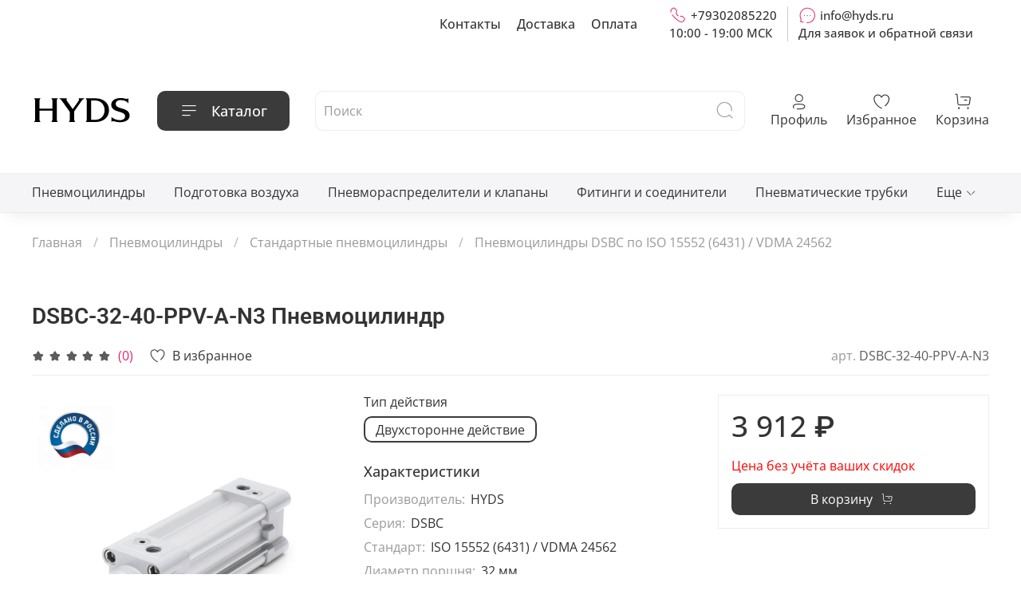

--- FILE ---
content_type: text/html; charset=utf-8
request_url: https://www.hyds.ru/product/pnevmotsilindr-dsbc-32-40-ppv-a-n3
body_size: 80124
content:
<!DOCTYPE html>
<html
  style="
    --color-btn-bg:#3B3B3B;
--color-btn-bg-is-dark:true;
--bg:#ffffff;
--bg-is-dark:false;

--color-text: var(--color-text-dark);
--color-text-minor-shade: var(--color-text-dark-minor-shade);
--color-text-major-shade: var(--color-text-dark-major-shade);
--color-text-half-shade: var(--color-text-dark-half-shade);

--color-notice-warning-is-dark:false;
--color-notice-success-is-dark:false;
--color-notice-error-is-dark:false;
--color-notice-info-is-dark:false;
--color-form-controls-bg:var(--bg);
--color-form-controls-bg-disabled:var(--bg-minor-shade);
--color-form-controls-border-color:var(--bg-half-shade);
--color-form-controls-color:var(--color-text);
--is-editor:false;


  "
  >
  <head><meta data-config="{&quot;product_id&quot;:377425312}" name="page-config" content="" /><meta data-config="{&quot;money_with_currency_format&quot;:{&quot;delimiter&quot;:&quot; &quot;,&quot;separator&quot;:&quot;.&quot;,&quot;format&quot;:&quot;%n %u&quot;,&quot;unit&quot;:&quot;₽&quot;,&quot;show_price_without_cents&quot;:1},&quot;currency_code&quot;:&quot;RUR&quot;,&quot;currency_iso_code&quot;:&quot;RUB&quot;,&quot;default_currency&quot;:{&quot;title&quot;:&quot;Российский рубль&quot;,&quot;code&quot;:&quot;RUR&quot;,&quot;rate&quot;:1.0,&quot;format_string&quot;:&quot;%n %u&quot;,&quot;unit&quot;:&quot;₽&quot;,&quot;price_separator&quot;:&quot;&quot;,&quot;is_default&quot;:true,&quot;price_delimiter&quot;:&quot;&quot;,&quot;show_price_with_delimiter&quot;:true,&quot;show_price_without_cents&quot;:true},&quot;facebook&quot;:{&quot;pixelActive&quot;:false,&quot;currency_code&quot;:&quot;RUB&quot;,&quot;use_variants&quot;:null},&quot;vk&quot;:{&quot;pixel_active&quot;:null,&quot;price_list_id&quot;:null},&quot;new_ya_metrika&quot;:true,&quot;ecommerce_data_container&quot;:&quot;dataLayer&quot;,&quot;common_js_version&quot;:null,&quot;vue_ui_version&quot;:null,&quot;feedback_captcha_enabled&quot;:true,&quot;account_id&quot;:3749802,&quot;hide_items_out_of_stock&quot;:false,&quot;forbid_order_over_existing&quot;:false,&quot;minimum_items_price&quot;:null,&quot;enable_comparison&quot;:true,&quot;locale&quot;:&quot;ru&quot;,&quot;client_group&quot;:null,&quot;consent_to_personal_data&quot;:{&quot;active&quot;:true,&quot;obligatory&quot;:true,&quot;description&quot;:&quot;\u003cp style=\&quot;text-align: center;\&quot;\u003e\u003cspan style=\&quot;font-size: 8pt;\&quot;\u003eЯ ознакомлен и согласен с условиями \u003ca href=\&quot;/page/oferta\&quot; target=\&quot;blank\&quot;\u003eоферты и политики конфиденциальности\u003c/a\u003e.\u003c/span\u003e\u003c/p\u003e&quot;},&quot;recaptcha_key&quot;:&quot;6LfXhUEmAAAAAOGNQm5_a2Ach-HWlFKD3Sq7vfFj&quot;,&quot;recaptcha_key_v3&quot;:&quot;6LcZi0EmAAAAAPNov8uGBKSHCvBArp9oO15qAhXa&quot;,&quot;yandex_captcha_key&quot;:&quot;ysc1_ec1ApqrRlTZTXotpTnO8PmXe2ISPHxsd9MO3y0rye822b9d2&quot;,&quot;checkout_float_order_content_block&quot;:false,&quot;available_products_characteristics_ids&quot;:null,&quot;sber_id_app_id&quot;:&quot;5b5a3c11-72e5-4871-8649-4cdbab3ba9a4&quot;,&quot;theme_generation&quot;:4,&quot;quick_checkout_captcha_enabled&quot;:false,&quot;max_order_lines_count&quot;:500,&quot;sber_bnpl_min_amount&quot;:1000,&quot;sber_bnpl_max_amount&quot;:150000,&quot;counter_settings&quot;:{&quot;data_layer_name&quot;:&quot;dataLayer&quot;,&quot;new_counters_setup&quot;:true,&quot;add_to_cart_event&quot;:true,&quot;remove_from_cart_event&quot;:true,&quot;add_to_wishlist_event&quot;:true,&quot;purchase_event&quot;:true},&quot;site_setting&quot;:{&quot;show_cart_button&quot;:true,&quot;show_service_button&quot;:false,&quot;show_marketplace_button&quot;:false,&quot;show_quick_checkout_button&quot;:false},&quot;warehouses&quot;:[],&quot;captcha_type&quot;:&quot;google&quot;,&quot;human_readable_urls&quot;:false}" name="shop-config" content="" /><meta name='js-evnvironment' content='production' /><meta name='default-locale' content='ru' /><meta name='insales-redefined-api-methods' content="[]" /><script type="text/javascript" src="https://static.insales-cdn.com/assets/static-versioned/v3.72/static/libs/lodash/4.17.21/lodash.min.js"></script><script>dataLayer= []; dataLayer.push({
        event: 'view_item',
        ecommerce: {
          items: [{"item_id":"377425312","item_name":"DSBC-32-40-PPV-A-N3 Пневмоцилиндр","item_category":"Каталог/Пневмоцилиндры/Стандартные пневмоцилиндры/Пневмоцилиндры DSBC по ISO 15552 (6431) / VDMA 24562","price":3912}]
         }
      });</script>
<!--InsalesCounter -->
<script type="text/javascript">
(function() {
  if (typeof window.__insalesCounterId !== 'undefined') {
    return;
  }

  try {
    Object.defineProperty(window, '__insalesCounterId', {
      value: 3749802,
      writable: true,
      configurable: true
    });
  } catch (e) {
    console.error('InsalesCounter: Failed to define property, using fallback:', e);
    window.__insalesCounterId = 3749802;
  }

  if (typeof window.__insalesCounterId === 'undefined') {
    console.error('InsalesCounter: Failed to set counter ID');
    return;
  }

  let script = document.createElement('script');
  script.async = true;
  script.src = '/javascripts/insales_counter.js?7';
  let firstScript = document.getElementsByTagName('script')[0];
  firstScript.parentNode.insertBefore(script, firstScript);
})();
</script>
<!-- /InsalesCounter -->
      <!-- Google Tag Manager -->
      <script>(function(w,d,s,l,i){w[l]=w[l]||[];w[l].push({'gtm.start':
      new Date().getTime(),event:'gtm.js'});var f=d.getElementsByTagName(s)[0],
      j=d.createElement(s),dl=l!='dataLayer'?'&l='+l:'';j.async=true;j.src=
      'https://www.googletagmanager.com/gtm.js?id='+i+dl;f.parentNode.insertBefore(j,f);
      })(window,document,'script','dataLayer','GTM-P3DNXQF');
      </script>
      <!-- End Google Tag Manager -->

    <!-- meta -->
<meta charset="UTF-8" /><title>DSBC-32-40-PPV-A-N3 Пневмоцилиндр – купить за 3 912 ₽ | HYDS Pneumatics</title><meta name="description" content="DSBC-32-40-PPV-A-N3 Пневмоцилиндр ⭐️ Цена - 3 912 ₽ 🚚 Быстрая доставка. Описание, характеристики, отзывы. Смотрите все товары в разделе «Пневмоцилиндры DSBC по ISO 15552 (6431) / VDMA 24562». 
">
<meta data-config="{&quot;static-versioned&quot;: &quot;1.38&quot;}" name="theme-meta-data" content="">
<meta name="robots" content="index,follow" />
<meta http-equiv="X-UA-Compatible" content="IE=edge,chrome=1" />
<meta name="viewport" content="width=device-width, initial-scale=1.0" />
<meta name="SKYPE_TOOLBAR" content="SKYPE_TOOLBAR_PARSER_COMPATIBLE" />
<meta name="format-detection" content="telephone=no">

<!-- canonical url--><link rel="canonical" href="https://www.hyds.ru/product/pnevmotsilindr-dsbc-32-40-ppv-a-n3"/>


<!-- rss feed-->
    <meta property="og:title" content="DSBC-32-40-PPV-A-N3 Пневмоцилиндр">
    <meta property="og:type" content="website">
    <meta property="og:url" content="https://www.hyds.ru/product/pnevmotsilindr-dsbc-32-40-ppv-a-n3">

    
      <meta property="og:image" content="https://static.insales-cdn.com/images/products/1/1264/823018736/DSBC-SERIES-1.webp">
    




<!-- icons--><link rel="icon" type="image/png" sizes="16x16" href="https://static.insales-cdn.com/files/1/92/28983388/original/H.SVG.svg" />
<style media="screen">
  @supports (content-visibility: hidden) {
    body:not(.settings_loaded) {
      content-visibility: hidden;
    }
  }
  @supports not (content-visibility: hidden) {
    body:not(.settings_loaded) {
      visibility: hidden;
    }
  }
</style>

  <meta name='product-id' content='377425312' />
</head>
  <body data-multi-lang="false" data-theme-template="product" data-sidebar-type="sticky" data-sidebar-position="left">
    <div class="preloader">
      <div class="lds-ellipsis"><div></div><div></div><div></div><div></div></div>
    </div>
    <noscript>
<div class="njs-alert-overlay">
  <div class="njs-alert-wrapper">
    <div class="njs-alert">
      <p></p>
    </div>
  </div>
</div>
</noscript>

    <div class="page_layout page_layout-clear ">
      <header>
      
        <div
  class="layout widget-type_widget_v4_header_4_9c5c956108b5b8844fa512b0980a8f8e"
  style="--logo-img:'https://static.insales-cdn.com/files/1/818/27640626/original/SVG__чёрный_.svg'; --logo-max-width:125px; --live-search:true; --hide-search:false; --hide-language:false; --hide-personal:false; --hide-compare:true; --hide-favorite:false; --hide-menu-photo:false; --hide-counts:false; --bage-bg:#EE632C; --bage-bg-is-dark:true; --bage-bg-minor-shade:#f07545; --bage-bg-minor-shade-is-dark:true; --bage-bg-major-shade:#f2885f; --bage-bg-major-shade-is-dark:true; --bage-bg-half-shade:#f8c2ac; --bage-bg-half-shade-is-light:true; --bg-top-panel:#FFFFFF; --bg-top-panel-is-light:true; --bg-top-panel-minor-shade:#f7f7f7; --bg-top-panel-minor-shade-is-light:true; --bg-top-panel-major-shade:#ededed; --bg-top-panel-major-shade-is-light:true; --bg-top-panel-half-shade:#808080; --bg-top-panel-half-shade-is-dark:true; --bg:#FFFFFF; --bg-is-light:true; --bg-minor-shade:#f7f7f7; --bg-minor-shade-is-light:true; --bg-major-shade:#ededed; --bg-major-shade-is-light:true; --bg-half-shade:#808080; --bg-half-shade-is-dark:true; --header-wide-bg:true; --menu-grid-list-min-width:220px; --menu-grid-list-row-gap:4vw; --menu-grid-list-column-gap:5.5vw; --subcollections-items-limit:10; --img-border-radius:0px; --menu-img-ratio:1; --menu-img-fit:cover; --header-top-pt:0.5rem; --header-top-pb:0.5rem; --header-main-pt:1rem; --header-main-pb:1rem; --header-wide-content:false; --hide-desktop:false; --hide-mobile:false;"
  data-widget-drop-item-id="50968517"
  
  >
  <div class="layout__content">
    








<div class="header header_no-languages">
  <div class="header__content">
    <div class="header-part-top">
      <div class="header-part-top__inner">
        <div class="header__area-menu">
          <ul class="header__menu js-cut-list" data-navigation data-menu-handle="footer-menu-1">
            
              <li class="header__menu-item" data-navigation-item data-menu-item-id="20596293">
                <div class="header__menu-controls">
                  <a href="/page/contact" class="header__menu-link" data-navigation-link="/page/contact">
                    Контакты
                  </a>
                </div>
              </li>
            
              <li class="header__menu-item" data-navigation-item data-menu-item-id="20596294">
                <div class="header__menu-controls">
                  <a href="/page/delivery" class="header__menu-link" data-navigation-link="/page/delivery">
                    Доставка
                  </a>
                </div>
              </li>
            
              <li class="header__menu-item" data-navigation-item data-menu-item-id="20596295">
                <div class="header__menu-controls">
                  <a href="/page/payment" class="header__menu-link" data-navigation-link="/page/payment">
                    Оплата
                  </a>
                </div>
              </li>
            
          </ul>
        </div>

        <div class="header__area-contacts">
          
  
    <div class="header__phone">
      <a class="header__phone-value" href="tel:+79302085220">
        <span class="icon icon-phone"></span>
        +79302085220
      </a>
      <br>10:00 - 19:00 МСК</br>
    </div>
  
  
    <div class="header__phone _phone-2">
      <a class="header__phone-value" href="mailto:info@hyds.ru">
        <span class="icon icon-comments"> </span>
        info@hyds.ru
      </a>
      <br>Для заявок и обратной связи</br>
    </div>
  

        </div>

        
  

      </div>
    </div>


    <div class="header-part-main">
      <div class="header-part-main__inner">
        <div class="header__area-logo">
          
  
    
      <a href=" / " class="header__logo">
        <img src="https://static.insales-cdn.com/files/1/818/27640626/original/SVG__чёрный_.svg" alt="HYDS Pneumatics" title="HYDS Pneumatics"/>
      </a>
    
  

        </div>

        <div class="header__area-catalog">
          <button type="button" class="button button_size-l header__show-collection-btn js-show-header-collections">
            <span class="icon icon-bars _show"></span>
            <span class="icon icon-times _hide"></span>
            Каталог
          </button>
        </div>

        <div class="header__area-search">
          
  <div class="header__search">
    <form action="/search" method="get" class="header__search-form">
      <input type="text" autocomplete="off" class="form-control form-control_size-l header__search-field" name="q" value="" placeholder="Поиск"  data-search-field />
      <button type="submit" class="button button_size-l header__search-btn">
        <span class="icon icon-search"></span>
      </button>
      <input type="hidden" name="lang" value="ru">
      <div class="header__search__results" data-search-result></div>
    </form>
  </div>

        </div>

        <div class="header__area-controls">
          
            <a href="/client_account/orders" class="header__control-btn header__cabinet">
              <span class="icon icon-user"></span>
              <span class="header__control-text">Профиль</span>
            </a>
          

          
            
          

          
            <a href="/favorites" class="header__control-btn header__favorite">
              <span class="icon icon-favorites">
                <span class="header__control-bage favorites-empty" data-ui-favorites-counter>0</span>
              </span>
              <span class="header__control-text">Избранное</span>
            </a>
          

          <a href="/cart_items" class="header__control-btn header__cart">
            <span class="icon icon-cart">
              <span class="header__control-bage cart-empty" data-cart-positions-count></span>
            </span>
            <span class="header__control-text">Корзина</span>
          </a>
        </div>


        
        

        

        <div class="header__collections">
          <button type="button" class="button header__collections-hide-btn js-hide-header-collections">
            <span class="icon icon-times"></span>
          </button>

          <div class="header__collections-content">
            <div class="header__collections-content-top">
              <div class="header__collections-title">Каталог</div>
              
              <ul class="grid-list header__collections-menu" data-navigation data-subcollections-items-limit=10>
                
                  
                    

                    <li class="header__collections-item is-level-1" data-navigation-item>
                      <a class="header__collections-head" href="/collection/actuators" data-navigation-link="/collection/actuators">
                        
                          

                          
                          
                          <div class="header__collections-photo">
                            <div class="img-ratio img-fit">
                              <div class="img-ratio__inner">
                                

                                
                                  <picture>
                                    <source data-srcset="https://static.insales-cdn.com/r/WPR3jvxcL40/rs:fit:240:240:1/plain/images/collections/1/1565/91653661/medium_cylinder.png@webp" type="image/webp" class="lazyload">
                                    <img data-src="https://static.insales-cdn.com/images/collections/1/1565/91653661/medium_cylinder.png" class="lazyload">
                                  </picture>
                                
                              </div>
                            </div>
                          </div>
                        
                        <span class="header__collections-head-title">Пневмоцилиндры</span>
                      </a>

                      
                        <ul class="header__collections-submenu" data-navigation-submenu>
                          
                            <li class="header__collections-item " data-navigation-item>
                              <div class="header__collections-controls">
                                <a href="/collection/line-cylinders" class="header__collections-link" data-navigation-link="/collection/line-cylinders">
                                  <span class="header__collections-item-name">Стандартные пневмоцилиндры</span>
                                  
                                    
                                      <span class="header__collections-item-count">1060</span>
                                    
                                  
                                </a>
                              </div>
                            </li>
                          
                            <li class="header__collections-item " data-navigation-item>
                              <div class="header__collections-controls">
                                <a href="/collection/compact-cylinders" class="header__collections-link" data-navigation-link="/collection/compact-cylinders">
                                  <span class="header__collections-item-name">Компактные пневмоцилиндры</span>
                                  
                                    
                                      <span class="header__collections-item-count">983</span>
                                    
                                  
                                </a>
                              </div>
                            </li>
                          
                            <li class="header__collections-item " data-navigation-item>
                              <div class="header__collections-controls">
                                <a href="/collection/round-cylinders" class="header__collections-link" data-navigation-link="/collection/round-cylinders">
                                  <span class="header__collections-item-name">Круглые пневмоцилиндры</span>
                                  
                                    
                                      <span class="header__collections-item-count">558</span>
                                    
                                  
                                </a>
                              </div>
                            </li>
                          
                            <li class="header__collections-item " data-navigation-item>
                              <div class="header__collections-controls">
                                <a href="/collection/pnevmotsilindry-s-napravlyayuschimi" class="header__collections-link" data-navigation-link="/collection/pnevmotsilindry-s-napravlyayuschimi">
                                  <span class="header__collections-item-name">Пневмоцилиндры с направляющими</span>
                                  
                                    
                                      <span class="header__collections-item-count">316</span>
                                    
                                  
                                </a>
                              </div>
                            </li>
                          
                            <li class="header__collections-item " data-navigation-item>
                              <div class="header__collections-controls">
                                <a href="/collection/pnevmotsilindry-dsnu-s2" class="header__collections-link" data-navigation-link="/collection/pnevmotsilindry-dsnu-s2">
                                  <span class="header__collections-item-name">Пневмоцилиндры DSNU с двусторонним штоком</span>
                                  
                                    
                                      <span class="header__collections-item-count">92</span>
                                    
                                  
                                </a>
                              </div>
                            </li>
                          
                            <li class="header__collections-item " data-navigation-item>
                              <div class="header__collections-controls">
                                <a href="/collection/pnevmotsilindry-dsbg-s-dvustoronnim-shtokom" class="header__collections-link" data-navigation-link="/collection/pnevmotsilindry-dsbg-s-dvustoronnim-shtokom">
                                  <span class="header__collections-item-name">Пневмоцилиндры DSBG с двусторонним штоком</span>
                                  
                                    
                                      <span class="header__collections-item-count">143</span>
                                    
                                  
                                </a>
                              </div>
                            </li>
                          
                            <li class="header__collections-item " data-navigation-item>
                              <div class="header__collections-controls">
                                <a href="/collection/pnevmotsilindry-dsbc-s-dvustoronnim-shtokom" class="header__collections-link" data-navigation-link="/collection/pnevmotsilindry-dsbc-s-dvustoronnim-shtokom">
                                  <span class="header__collections-item-name">Пневмоцилиндры DSBC с двусторонним штоком</span>
                                  
                                    
                                      <span class="header__collections-item-count">91</span>
                                    
                                  
                                </a>
                              </div>
                            </li>
                          
                            <li class="header__collections-item " data-navigation-item>
                              <div class="header__collections-controls">
                                <a href="/collection/pnevmotsilindry-scd" class="header__collections-link" data-navigation-link="/collection/pnevmotsilindry-scd">
                                  <span class="header__collections-item-name">Пневмоцилиндры SCD с двусторонним штоком</span>
                                  
                                    
                                      <span class="header__collections-item-count">144</span>
                                    
                                  
                                </a>
                              </div>
                            </li>
                          
                            <li class="header__collections-item " data-navigation-item>
                              <div class="header__collections-controls">
                                <a href="/collection/dvuhporshnevye-pnevmotsilindry-dvoynoe-usilie" class="header__collections-link" data-navigation-link="/collection/dvuhporshnevye-pnevmotsilindry-dvoynoe-usilie">
                                  <span class="header__collections-item-name">Двухпоршневые пневмоцилиндры (двойное усилие)</span>
                                  
                                    
                                      <span class="header__collections-item-count">230</span>
                                    
                                  
                                </a>
                              </div>
                            </li>
                          
                            <li class="header__collections-item " data-navigation-item>
                              <div class="header__collections-controls">
                                <a href="/collection/krepleniya" class="header__collections-link" data-navigation-link="/collection/krepleniya">
                                  <span class="header__collections-item-name">Крепления и датчики</span>
                                  
                                    
                                      <span class="header__collections-item-count">124</span>
                                    
                                  
                                </a>
                              </div>
                            </li>
                          
                        </ul>
                        <div class="header__collections-show-more ">
                          <span class="button-link header__collections-show-more-link js-show-more-subcollections">
                            <span class="header__collections-show-more-text-show">Показать все</span>
                            <span class="header__collections-show-more-text-hide">Скрыть</span>
                            <span class="icon icon-angle-down"></span>
                          </span>
                        </div>
                      
                    </li>
                  
                    

                    <li class="header__collections-item is-level-1" data-navigation-item>
                      <a class="header__collections-head" href="/collection/podgotovka-vozduha" data-navigation-link="/collection/podgotovka-vozduha">
                        
                          

                          
                          
                          <div class="header__collections-photo">
                            <div class="img-ratio img-fit">
                              <div class="img-ratio__inner">
                                

                                
                                  <picture>
                                    <source data-srcset="https://static.insales-cdn.com/r/5KGNwipIZ10/rs:fit:240:240:1/plain/images/collections/1/6914/91642626/medium_C_%D0%B1%D0%BB%D0%BE%D0%BA_%D0%BF%D0%BE%D0%B4%D0%B3%D0%BE%D1%82%D0%BE%D0%B2%D0%BA%D0%B8.png@webp" type="image/webp" class="lazyload">
                                    <img data-src="https://static.insales-cdn.com/images/collections/1/6914/91642626/medium_C_блок_подготовки.png" class="lazyload">
                                  </picture>
                                
                              </div>
                            </div>
                          </div>
                        
                        <span class="header__collections-head-title">Подготовка воздуха</span>
                      </a>

                      
                        <ul class="header__collections-submenu" data-navigation-submenu>
                          
                            <li class="header__collections-item " data-navigation-item>
                              <div class="header__collections-controls">
                                <a href="/collection/bloki-podgotovki-vozduha" class="header__collections-link" data-navigation-link="/collection/bloki-podgotovki-vozduha">
                                  <span class="header__collections-item-name">Блоки подготовки воздуха</span>
                                  
                                    
                                      <span class="header__collections-item-count">19</span>
                                    
                                  
                                </a>
                              </div>
                            </li>
                          
                            <li class="header__collections-item " data-navigation-item>
                              <div class="header__collections-controls">
                                <a href="/collection/filtr-regulyatory" class="header__collections-link" data-navigation-link="/collection/filtr-regulyatory">
                                  <span class="header__collections-item-name">Фильтры-регуляторы</span>
                                  
                                    
                                      <span class="header__collections-item-count">12</span>
                                    
                                  
                                </a>
                              </div>
                            </li>
                          
                            <li class="header__collections-item " data-navigation-item>
                              <div class="header__collections-controls">
                                <a href="/collection/filtry-vlagootdeliteli" class="header__collections-link" data-navigation-link="/collection/filtry-vlagootdeliteli">
                                  <span class="header__collections-item-name">Фильтры-влагоотделители</span>
                                  
                                    
                                      <span class="header__collections-item-count">21</span>
                                    
                                  
                                </a>
                              </div>
                            </li>
                          
                            <li class="header__collections-item " data-navigation-item>
                              <div class="header__collections-controls">
                                <a href="/collection/regulyatory-davleniya" class="header__collections-link" data-navigation-link="/collection/regulyatory-davleniya">
                                  <span class="header__collections-item-name">Регуляторы давления</span>
                                  
                                    
                                      <span class="header__collections-item-count">19</span>
                                    
                                  
                                </a>
                              </div>
                            </li>
                          
                            <li class="header__collections-item " data-navigation-item>
                              <div class="header__collections-controls">
                                <a href="/collection/masloraspyliteli" class="header__collections-link" data-navigation-link="/collection/masloraspyliteli">
                                  <span class="header__collections-item-name">Маслораспылители</span>
                                  
                                    
                                      <span class="header__collections-item-count">10</span>
                                    
                                  
                                </a>
                              </div>
                            </li>
                          
                            <li class="header__collections-item " data-navigation-item>
                              <div class="header__collections-controls">
                                <a href="/collection/otsechnye-klapany-32" class="header__collections-link" data-navigation-link="/collection/otsechnye-klapany-32">
                                  <span class="header__collections-item-name">Отсечные клапаны 3/2</span>
                                  
                                    
                                      <span class="header__collections-item-count">7</span>
                                    
                                  
                                </a>
                              </div>
                            </li>
                          
                            <li class="header__collections-item " data-navigation-item>
                              <div class="header__collections-controls">
                                <a href="/collection/filtruyuschie-elementy" class="header__collections-link" data-navigation-link="/collection/filtruyuschie-elementy">
                                  <span class="header__collections-item-name">Фильтрующие элементы</span>
                                  
                                    
                                      <span class="header__collections-item-count">12</span>
                                    
                                  
                                </a>
                              </div>
                            </li>
                          
                            <li class="header__collections-item " data-navigation-item>
                              <div class="header__collections-controls">
                                <a href="/collection/avtosbrosy-kondensata" class="header__collections-link" data-navigation-link="/collection/avtosbrosy-kondensata">
                                  <span class="header__collections-item-name">Автосбросы конденсата</span>
                                  
                                    
                                      <span class="header__collections-item-count">2</span>
                                    
                                  
                                </a>
                              </div>
                            </li>
                          
                        </ul>
                        <div class="header__collections-show-more ">
                          <span class="button-link header__collections-show-more-link js-show-more-subcollections">
                            <span class="header__collections-show-more-text-show">Показать все</span>
                            <span class="header__collections-show-more-text-hide">Скрыть</span>
                            <span class="icon icon-angle-down"></span>
                          </span>
                        </div>
                      
                    </li>
                  
                    

                    <li class="header__collections-item is-level-1" data-navigation-item>
                      <a class="header__collections-head" href="/collection/pnevmoraspredeliteli-i-klapany" data-navigation-link="/collection/pnevmoraspredeliteli-i-klapany">
                        
                          

                          
                          
                          <div class="header__collections-photo">
                            <div class="img-ratio img-fit">
                              <div class="img-ratio__inner">
                                

                                
                                  <picture>
                                    <source data-srcset="https://static.insales-cdn.com/r/RiPUt7NnJ8s/rs:fit:240:240:1/plain/images/collections/1/1530/91653626/medium_valves_group.png@webp" type="image/webp" class="lazyload">
                                    <img data-src="https://static.insales-cdn.com/images/collections/1/1530/91653626/medium_valves_group.png" class="lazyload">
                                  </picture>
                                
                              </div>
                            </div>
                          </div>
                        
                        <span class="header__collections-head-title">Пневмораспределители и клапаны</span>
                      </a>

                      
                        <ul class="header__collections-submenu" data-navigation-submenu>
                          
                            <li class="header__collections-item " data-navigation-item>
                              <div class="header__collections-controls">
                                <a href="/collection/pnevmoraspredeliteli-s-elektroupravleniem" class="header__collections-link" data-navigation-link="/collection/pnevmoraspredeliteli-s-elektroupravleniem">
                                  <span class="header__collections-item-name">Пневмораспределители с электроуправлением</span>
                                  
                                    
                                      <span class="header__collections-item-count">174</span>
                                    
                                  
                                </a>
                              </div>
                            </li>
                          
                            <li class="header__collections-item " data-navigation-item>
                              <div class="header__collections-controls">
                                <a href="/collection/pnevmoraspredeliteli-s-ruchnym-upravleniem" class="header__collections-link" data-navigation-link="/collection/pnevmoraspredeliteli-s-ruchnym-upravleniem">
                                  <span class="header__collections-item-name">Пневмораспределители с ручным управлением</span>
                                  
                                    
                                      <span class="header__collections-item-count">30</span>
                                    
                                  
                                </a>
                              </div>
                            </li>
                          
                            <li class="header__collections-item " data-navigation-item>
                              <div class="header__collections-controls">
                                <a href="/collection/pnevmoraspredeliteli-s-pnevmoupravleniem" class="header__collections-link" data-navigation-link="/collection/pnevmoraspredeliteli-s-pnevmoupravleniem">
                                  <span class="header__collections-item-name">Пневмораспределители с пневмоуправлением</span>
                                  
                                    
                                      <span class="header__collections-item-count">8</span>
                                    
                                  
                                </a>
                              </div>
                            </li>
                          
                            <li class="header__collections-item " data-navigation-item>
                              <div class="header__collections-controls">
                                <a href="/collection/klapany-otsechnye-32" class="header__collections-link" data-navigation-link="/collection/klapany-otsechnye-32">
                                  <span class="header__collections-item-name">Клапаны отсечные 3/2</span>
                                  
                                    
                                      <span class="header__collections-item-count">7</span>
                                    
                                  
                                </a>
                              </div>
                            </li>
                          
                            <li class="header__collections-item " data-navigation-item>
                              <div class="header__collections-controls">
                                <a href="/collection/pnevmopedali" class="header__collections-link" data-navigation-link="/collection/pnevmopedali">
                                  <span class="header__collections-item-name">Пневмопедали</span>
                                  
                                    
                                      <span class="header__collections-item-count">5</span>
                                    
                                  
                                </a>
                              </div>
                            </li>
                          
                            <li class="header__collections-item " data-navigation-item>
                              <div class="header__collections-controls">
                                <a href="/collection/obratnye-klapany" class="header__collections-link" data-navigation-link="/collection/obratnye-klapany">
                                  <span class="header__collections-item-name">Обратные клапаны</span>
                                  
                                    
                                      <span class="header__collections-item-count">11</span>
                                    
                                  
                                </a>
                              </div>
                            </li>
                          
                            <li class="header__collections-item " data-navigation-item>
                              <div class="header__collections-controls">
                                <a href="/collection/klapany-bystrogo-vyhlopa" class="header__collections-link" data-navigation-link="/collection/klapany-bystrogo-vyhlopa">
                                  <span class="header__collections-item-name">Клапаны быстрого выхлопа</span>
                                  
                                    
                                      <span class="header__collections-item-count">4</span>
                                    
                                  
                                </a>
                              </div>
                            </li>
                          
                            <li class="header__collections-item " data-navigation-item>
                              <div class="header__collections-controls">
                                <a href="/collection/elektromagnitnye-klapany" class="header__collections-link" data-navigation-link="/collection/elektromagnitnye-klapany">
                                  <span class="header__collections-item-name">Электромагнитные клапаны</span>
                                  
                                    
                                      <span class="header__collections-item-count">24</span>
                                    
                                  
                                </a>
                              </div>
                            </li>
                          
                        </ul>
                        <div class="header__collections-show-more ">
                          <span class="button-link header__collections-show-more-link js-show-more-subcollections">
                            <span class="header__collections-show-more-text-show">Показать все</span>
                            <span class="header__collections-show-more-text-hide">Скрыть</span>
                            <span class="icon icon-angle-down"></span>
                          </span>
                        </div>
                      
                    </li>
                  
                    

                    <li class="header__collections-item is-level-1" data-navigation-item>
                      <a class="header__collections-head" href="/collection/fittings" data-navigation-link="/collection/fittings">
                        
                          

                          
                          
                          <div class="header__collections-photo">
                            <div class="img-ratio img-fit">
                              <div class="img-ratio__inner">
                                

                                
                                  <picture>
                                    <source data-srcset="https://static.insales-cdn.com/r/zRK-comJc6M/rs:fit:240:240:1/plain/images/collections/1/1047/91653143/medium_fitings.png@webp" type="image/webp" class="lazyload">
                                    <img data-src="https://static.insales-cdn.com/images/collections/1/1047/91653143/medium_fitings.png" class="lazyload">
                                  </picture>
                                
                              </div>
                            </div>
                          </div>
                        
                        <span class="header__collections-head-title">Фитинги и соединители</span>
                      </a>

                      
                        <ul class="header__collections-submenu" data-navigation-submenu>
                          
                            <li class="header__collections-item " data-navigation-item>
                              <div class="header__collections-controls">
                                <a href="/collection/fitingi-tsangovye" class="header__collections-link" data-navigation-link="/collection/fitingi-tsangovye">
                                  <span class="header__collections-item-name">Фитинги цанговые</span>
                                  
                                    
                                      <span class="header__collections-item-count">580</span>
                                    
                                  
                                </a>
                              </div>
                            </li>
                          
                            <li class="header__collections-item " data-navigation-item>
                              <div class="header__collections-controls">
                                <a href="/collection/fitingi-rezbovye" class="header__collections-link" data-navigation-link="/collection/fitingi-rezbovye">
                                  <span class="header__collections-item-name">Фитинги резьбовые</span>
                                  
                                    
                                      <span class="header__collections-item-count">87</span>
                                    
                                  
                                </a>
                              </div>
                            </li>
                          
                            <li class="header__collections-item " data-navigation-item>
                              <div class="header__collections-controls">
                                <a href="/collection/pneumatic-couplings" class="header__collections-link" data-navigation-link="/collection/pneumatic-couplings">
                                  <span class="header__collections-item-name">Быстроразъемные соединения (БРС)</span>
                                  
                                    
                                  
                                </a>
                              </div>
                            </li>
                          
                            <li class="header__collections-item " data-navigation-item>
                              <div class="header__collections-controls">
                                <a href="/collection/glushiteli-pnevmaticheskie" class="header__collections-link" data-navigation-link="/collection/glushiteli-pnevmaticheskie">
                                  <span class="header__collections-item-name">Глушители пневматические</span>
                                  
                                    
                                      <span class="header__collections-item-count">23</span>
                                    
                                  
                                </a>
                              </div>
                            </li>
                          
                        </ul>
                        <div class="header__collections-show-more ">
                          <span class="button-link header__collections-show-more-link js-show-more-subcollections">
                            <span class="header__collections-show-more-text-show">Показать все</span>
                            <span class="header__collections-show-more-text-hide">Скрыть</span>
                            <span class="icon icon-angle-down"></span>
                          </span>
                        </div>
                      
                    </li>
                  
                    

                    <li class="header__collections-item is-level-1" data-navigation-item>
                      <a class="header__collections-head" href="/collection/tubes" data-navigation-link="/collection/tubes">
                        
                          

                          
                          
                          <div class="header__collections-photo">
                            <div class="img-ratio img-fit">
                              <div class="img-ratio__inner">
                                

                                
                                  <picture>
                                    <source data-srcset="https://static.insales-cdn.com/r/g3G91HyUQGI/rs:fit:240:240:1/plain/images/collections/1/1075/91636787/medium_tube-black-3.png@webp" type="image/webp" class="lazyload">
                                    <img data-src="https://static.insales-cdn.com/images/collections/1/1075/91636787/medium_tube-black-3.png" class="lazyload">
                                  </picture>
                                
                              </div>
                            </div>
                          </div>
                        
                        <span class="header__collections-head-title">Пневматические трубки</span>
                      </a>

                      
                        <ul class="header__collections-submenu" data-navigation-submenu>
                          
                            <li class="header__collections-item " data-navigation-item>
                              <div class="header__collections-controls">
                                <a href="/collection/polyurethane-tubes" class="header__collections-link" data-navigation-link="/collection/polyurethane-tubes">
                                  <span class="header__collections-item-name">Полиуретановые трубки</span>
                                  
                                    
                                      <span class="header__collections-item-count">14</span>
                                    
                                  
                                </a>
                              </div>
                            </li>
                          
                            <li class="header__collections-item " data-navigation-item>
                              <div class="header__collections-controls">
                                <a href="/collection/polyamide-tubes" class="header__collections-link" data-navigation-link="/collection/polyamide-tubes">
                                  <span class="header__collections-item-name">Полиамидные трубки TRN</span>
                                  
                                    
                                      <span class="header__collections-item-count">13</span>
                                    
                                  
                                </a>
                              </div>
                            </li>
                          
                            <li class="header__collections-item " data-navigation-item>
                              <div class="header__collections-controls">
                                <a href="/collection/ptfe-tubes" class="header__collections-link" data-navigation-link="/collection/ptfe-tubes">
                                  <span class="header__collections-item-name">Фторопластовые трубки</span>
                                  
                                    
                                      <span class="header__collections-item-count">9</span>
                                    
                                  
                                </a>
                              </div>
                            </li>
                          
                            <li class="header__collections-item " data-navigation-item>
                              <div class="header__collections-controls">
                                <a href="/collection/pnevmopistolety" class="header__collections-link" data-navigation-link="/collection/pnevmopistolety">
                                  <span class="header__collections-item-name">Пневмопистолеты</span>
                                  
                                    
                                  
                                </a>
                              </div>
                            </li>
                          
                        </ul>
                        <div class="header__collections-show-more ">
                          <span class="button-link header__collections-show-more-link js-show-more-subcollections">
                            <span class="header__collections-show-more-text-show">Показать все</span>
                            <span class="header__collections-show-more-text-hide">Скрыть</span>
                            <span class="icon icon-angle-down"></span>
                          </span>
                        </div>
                      
                    </li>
                  
                    

                    <li class="header__collections-item is-level-1" data-navigation-item>
                      <a class="header__collections-head" href="/collection/pnevmoprivody-dlya-zapornoy-armatury" data-navigation-link="/collection/pnevmoprivody-dlya-zapornoy-armatury">
                        
                          

                          
                          
                          <div class="header__collections-photo">
                            <div class="img-ratio img-fit">
                              <div class="img-ratio__inner">
                                

                                
                                  <picture>
                                    <source data-srcset="https://static.insales-cdn.com/r/VDWS6cay2OQ/rs:fit:240:240:1/plain/images/products/1/1315/980419875/medium_torque-actuator-1.jpg@webp" type="image/webp" class="lazyload">
                                    <img data-src="https://static.insales-cdn.com/images/products/1/1315/980419875/medium_torque-actuator-1.jpg" class="lazyload">
                                  </picture>
                                
                              </div>
                            </div>
                          </div>
                        
                        <span class="header__collections-head-title">Пневмоприводы для запорной арматуры</span>
                      </a>

                      
                    </li>
                  
                    

                    <li class="header__collections-item is-level-1" data-navigation-item>
                      <a class="header__collections-head" href="/collection/diskovye-zatvory" data-navigation-link="/collection/diskovye-zatvory">
                        
                          

                          
                          
                          <div class="header__collections-photo">
                            <div class="img-ratio img-fit">
                              <div class="img-ratio__inner">
                                

                                
                                  <picture>
                                    <source data-srcset="https://static.insales-cdn.com/images/products/1/3544/745885144/medium_VS1-1.webp" type="image/webp" class="lazyload">
                                    <img data-src="https://static.insales-cdn.com/images/products/1/3544/745885144/medium_VS1-1.webp" class="lazyload">
                                  </picture>
                                
                              </div>
                            </div>
                          </div>
                        
                        <span class="header__collections-head-title">Дисковые затворы</span>
                      </a>

                      
                    </li>
                  
                    

                    <li class="header__collections-item is-level-1" data-navigation-item>
                      <a class="header__collections-head" href="/collection/pnevmovibratory" data-navigation-link="/collection/pnevmovibratory">
                        
                          

                          
                          
                          <div class="header__collections-photo">
                            <div class="img-ratio img-fit">
                              <div class="img-ratio__inner">
                                

                                
                                  <picture>
                                    <source data-srcset="https://static.insales-cdn.com/images/products/1/4961/2455835489/medium_GT-1.webp" type="image/webp" class="lazyload">
                                    <img data-src="https://static.insales-cdn.com/images/products/1/4961/2455835489/medium_GT-1.webp" class="lazyload">
                                  </picture>
                                
                              </div>
                            </div>
                          </div>
                        
                        <span class="header__collections-head-title">Пневмовибраторы</span>
                      </a>

                      
                        <ul class="header__collections-submenu" data-navigation-submenu>
                          
                            <li class="header__collections-item " data-navigation-item>
                              <div class="header__collections-controls">
                                <a href="/collection/pnevmovibratory-turbinnye" class="header__collections-link" data-navigation-link="/collection/pnevmovibratory-turbinnye">
                                  <span class="header__collections-item-name">Пневмовибраторы турбинные</span>
                                  
                                    
                                      <span class="header__collections-item-count">11</span>
                                    
                                  
                                </a>
                              </div>
                            </li>
                          
                            <li class="header__collections-item " data-navigation-item>
                              <div class="header__collections-controls">
                                <a href="/collection/pnevmovibratory-sharikovye" class="header__collections-link" data-navigation-link="/collection/pnevmovibratory-sharikovye">
                                  <span class="header__collections-item-name">Пневмовибраторы шариковые</span>
                                  
                                    
                                      <span class="header__collections-item-count">6</span>
                                    
                                  
                                </a>
                              </div>
                            </li>
                          
                            <li class="header__collections-item " data-navigation-item>
                              <div class="header__collections-controls">
                                <a href="/collection/pnevmovibratory-rolikovye" class="header__collections-link" data-navigation-link="/collection/pnevmovibratory-rolikovye">
                                  <span class="header__collections-item-name">Пневмовибраторы роликовые</span>
                                  
                                    
                                      <span class="header__collections-item-count">4</span>
                                    
                                  
                                </a>
                              </div>
                            </li>
                          
                            <li class="header__collections-item " data-navigation-item>
                              <div class="header__collections-controls">
                                <a href="/collection/pnevmovibratory-odnoudarnye" class="header__collections-link" data-navigation-link="/collection/pnevmovibratory-odnoudarnye">
                                  <span class="header__collections-item-name">Пневмовибраторы одноударные</span>
                                  
                                    
                                      <span class="header__collections-item-count">4</span>
                                    
                                  
                                </a>
                              </div>
                            </li>
                          
                        </ul>
                        <div class="header__collections-show-more ">
                          <span class="button-link header__collections-show-more-link js-show-more-subcollections">
                            <span class="header__collections-show-more-text-show">Показать все</span>
                            <span class="header__collections-show-more-text-hide">Скрыть</span>
                            <span class="icon icon-angle-down"></span>
                          </span>
                        </div>
                      
                    </li>
                  
                    

                    <li class="header__collections-item is-level-1" data-navigation-item>
                      <a class="header__collections-head" href="/collection/klapany-sedelnye-otsechnye" data-navigation-link="/collection/klapany-sedelnye-otsechnye">
                        
                          

                          
                          
                          <div class="header__collections-photo">
                            <div class="img-ratio img-fit">
                              <div class="img-ratio__inner">
                                

                                
                                  <picture>
                                    <source data-srcset="https://static.insales-cdn.com/images/products/1/5545/2458514857/medium_ANGLE_SEAT_VALVE_THREAD-1.webp" type="image/webp" class="lazyload">
                                    <img data-src="https://static.insales-cdn.com/images/products/1/5545/2458514857/medium_ANGLE_SEAT_VALVE_THREAD-1.webp" class="lazyload">
                                  </picture>
                                
                              </div>
                            </div>
                          </div>
                        
                        <span class="header__collections-head-title">Клапаны седельные (отсечные)</span>
                      </a>

                      
                        <ul class="header__collections-submenu" data-navigation-submenu>
                          
                            <li class="header__collections-item " data-navigation-item>
                              <div class="header__collections-controls">
                                <a href="/collection/klapany-sedelnye-muftovye" class="header__collections-link" data-navigation-link="/collection/klapany-sedelnye-muftovye">
                                  <span class="header__collections-item-name">Клапаны седельные муфтовые</span>
                                  
                                    
                                      <span class="header__collections-item-count">7</span>
                                    
                                  
                                </a>
                              </div>
                            </li>
                          
                            <li class="header__collections-item " data-navigation-item>
                              <div class="header__collections-controls">
                                <a href="/collection/klapany-sedelnye-pod-privarku" class="header__collections-link" data-navigation-link="/collection/klapany-sedelnye-pod-privarku">
                                  <span class="header__collections-item-name">Клапаны седельные под приварку</span>
                                  
                                    
                                      <span class="header__collections-item-count">6</span>
                                    
                                  
                                </a>
                              </div>
                            </li>
                          
                            <li class="header__collections-item " data-navigation-item>
                              <div class="header__collections-controls">
                                <a href="/collection/klapany-sedelnye-flantsevye" class="header__collections-link" data-navigation-link="/collection/klapany-sedelnye-flantsevye">
                                  <span class="header__collections-item-name">Клапаны седельные фланцевые</span>
                                  
                                    
                                      <span class="header__collections-item-count">6</span>
                                    
                                  
                                </a>
                              </div>
                            </li>
                          
                        </ul>
                        <div class="header__collections-show-more ">
                          <span class="button-link header__collections-show-more-link js-show-more-subcollections">
                            <span class="header__collections-show-more-text-show">Показать все</span>
                            <span class="header__collections-show-more-text-hide">Скрыть</span>
                            <span class="icon icon-angle-down"></span>
                          </span>
                        </div>
                      
                    </li>
                  
                
              </ul>
            </div>
            <div class="header__collections-content-bottom">
              
  


              <ul class="header__mobile-menu" data-navigation data-menu-handle="footer-menu-1">
                
                  <li class="header__mobile-menu-item" data-navigation-item data-menu-item-id="20596293">
                    <div class="header__mobile-menu-controls">
                      <a href="/page/contact" class="header__mobile-menu-link" data-navigation-link="/page/contact">
                        Контакты
                      </a>
                    </div>
                  </li>
                
                  <li class="header__mobile-menu-item" data-navigation-item data-menu-item-id="20596294">
                    <div class="header__mobile-menu-controls">
                      <a href="/page/delivery" class="header__mobile-menu-link" data-navigation-link="/page/delivery">
                        Доставка
                      </a>
                    </div>
                  </li>
                
                  <li class="header__mobile-menu-item" data-navigation-item data-menu-item-id="20596295">
                    <div class="header__mobile-menu-controls">
                      <a href="/page/payment" class="header__mobile-menu-link" data-navigation-link="/page/payment">
                        Оплата
                      </a>
                    </div>
                  </li>
                
              </ul>
              <div class="header__other">
                <div class="other-phones">
                  
  
    <div class="header__phone">
      <a class="header__phone-value" href="tel:+79302085220">
        <span class="icon icon-phone"></span>
        +79302085220
      </a>
      <br>10:00 - 19:00 МСК</br>
    </div>
  
  
    <div class="header__phone _phone-2">
      <a class="header__phone-value" href="mailto:info@hyds.ru">
        <span class="icon icon-comments"> </span>
        info@hyds.ru
      </a>
      <br>Для заявок и обратной связи</br>
    </div>
  

                </div>
              </div>
            </div>
          </div>
        </div>
      </div>
    </div>
  </div>

  <div class="header-mobile-panel">
    <div class="header-mobile-panel__content">
      <div class="header-mobile-panel__top">
        <button type="button" class="button button_size-m header-mobile-panel__show-menu-btn js-show-header-collections">
          <span class="icon icon-bars _show"></span>
          <span class="icon icon-times _hide"></span>
        </button>
        <div class="header-mobile-panel__personal">
          <a href="/client_account/orders" class="header__control-btn header__cabinet">
            <span class="icon icon-user"></span>
            <span class="header__control-text">Профиль</span>
          </a>
          
            
          
        </div>

        <div class="header-mobile-panel__logo">
          
  
    
      <a href=" / " class="header__logo">
        <img src="https://static.insales-cdn.com/files/1/818/27640626/original/SVG__чёрный_.svg" alt="HYDS Pneumatics" title="HYDS Pneumatics"/>
      </a>
    
  

        </div>

        <div class="header-mobile-panel__controls">
          
            <a href="/favorites" class="header__control-btn header__favorite">
              <span class="icon icon-favorites">
                <span class="header__control-bage favorites-empty" data-ui-favorites-counter>0</span>
              </span>
              <span class="header__control-text">Избранное</span>
            </a>
          
          <a href="/cart_items" class="header__control-btn header__mobile-cart">
            <span class="icon icon-cart">
              <span class="header__control-bage cart-empty" data-cart-positions-count></span>
            </span>
          </a>
        </div>
      </div>
      <div class="header-mobile-panel__bottom">
        <button type="button" class="button button_size-m header-mobile-panel__show-menu-btn js-show-header-collections">
          <span class="icon icon-bars _show"></span>
          <span class="icon icon-times _hide"></span>
        </button>
        
  <div class="header__search">
    <form action="/search" method="get" class="header__search-form">
      <input type="text" autocomplete="off" class="form-control form-control_size-l header__search-field" name="q" value="" placeholder="Поиск"  data-search-field />
      <button type="submit" class="button button_size-l header__search-btn">
        <span class="icon icon-search"></span>
      </button>
      <input type="hidden" name="lang" value="ru">
      <div class="header__search__results" data-search-result></div>
    </form>
  </div>

      </div>
    </div>
  </div>
</div>

<div class="header__collections-overlay"></div>



  </div>
</div>

      
        <div
  class="layout widget-type_system_widget_v4_collections_menu_1"
  style="--align-items:flex-start; --bg:#F5F5F7; --bg-is-light:true; --bg-minor-shade:#ececef; --bg-minor-shade-is-light:true; --bg-major-shade:#e1e1e7; --bg-major-shade-is-light:true; --bg-half-shade:#6d6d88; --bg-half-shade-is-dark:true; --layout-wide-bg:true; --layout-pt:0.5rem; --layout-pb:0.5rem; --layout-wide-content:false; --layout-edge:false; --hide-desktop:false; --hide-mobile:false;"
  data-widget-drop-item-id="50956218"
  
  >
  <div class="layout__content">
    
  
    
    
    
      <div class="collections-wrapper">
        <ul class="collections js-cut-list-collections" data-navigation data-more-title=Еще>

          
            <li class="collections__item" data-navigation-item>
              <div class="collections__controls">
                <a href="/collection/actuators" class="collections__link" data-navigation-link="/collection/actuators" >
                  Пневмоцилиндры
                </a>
              </div>
            </li>
          
            <li class="collections__item" data-navigation-item>
              <div class="collections__controls">
                <a href="/collection/podgotovka-vozduha" class="collections__link" data-navigation-link="/collection/podgotovka-vozduha" >
                  Подготовка воздуха
                </a>
              </div>
            </li>
          
            <li class="collections__item" data-navigation-item>
              <div class="collections__controls">
                <a href="/collection/pnevmoraspredeliteli-i-klapany" class="collections__link" data-navigation-link="/collection/pnevmoraspredeliteli-i-klapany" >
                  Пневмораспределители и клапаны
                </a>
              </div>
            </li>
          
            <li class="collections__item" data-navigation-item>
              <div class="collections__controls">
                <a href="/collection/fittings" class="collections__link" data-navigation-link="/collection/fittings" >
                  Фитинги и соединители
                </a>
              </div>
            </li>
          
            <li class="collections__item" data-navigation-item>
              <div class="collections__controls">
                <a href="/collection/tubes" class="collections__link" data-navigation-link="/collection/tubes" >
                  Пневматические трубки
                </a>
              </div>
            </li>
          
            <li class="collections__item" data-navigation-item>
              <div class="collections__controls">
                <a href="/collection/pnevmoprivody-dlya-zapornoy-armatury" class="collections__link" data-navigation-link="/collection/pnevmoprivody-dlya-zapornoy-armatury" >
                  Пневмоприводы для запорной арматуры
                </a>
              </div>
            </li>
          
            <li class="collections__item" data-navigation-item>
              <div class="collections__controls">
                <a href="/collection/diskovye-zatvory" class="collections__link" data-navigation-link="/collection/diskovye-zatvory" >
                  Дисковые затворы
                </a>
              </div>
            </li>
          
            <li class="collections__item" data-navigation-item>
              <div class="collections__controls">
                <a href="/collection/pnevmovibratory" class="collections__link" data-navigation-link="/collection/pnevmovibratory" >
                  Пневмовибраторы
                </a>
              </div>
            </li>
          
            <li class="collections__item" data-navigation-item>
              <div class="collections__controls">
                <a href="/collection/klapany-sedelnye-otsechnye" class="collections__link" data-navigation-link="/collection/klapany-sedelnye-otsechnye" >
                  Клапаны седельные (отсечные)
                </a>
              </div>
            </li>
          

        </ul>
      </div>
    
  

  </div>
</div>

      
      </header>

      

      <main>
        
  <div
  class="layout widget-type_system_widget_v4_breadcrumbs_1"
  style="--delemeter:1; --align:start; --layout-wide-bg:false; --layout-pt:2vw; --layout-pb:2vw; --layout-wide-content:false; --layout-edge:false; --hide-desktop:false; --hide-mobile:false;"
  data-widget-drop-item-id="50938267"
  
  >
  <div class="layout__content">
    

<div class="breadcrumb-wrapper delemeter_1">
  <ul class="breadcrumb">
    <li class="breadcrumb-item home">
      <a class="breadcrumb-link" title="Главная" href="/">Главная</a>
    </li>
    
      
      
      
        
        
        
      
        
        
          <li class="breadcrumb-item" data-breadcrumbs="2">
            <a class="breadcrumb-link" title="Пневмоцилиндры" href="/collection/actuators">Пневмоцилиндры</a>
          </li>
          
            <li class="breadcrumb-item button-breadcrumb">
              <button class="bttn-hidden-breadcrumbs hidden-breadcrumbs js-hidden-bread">
                ...
              </button>
            </li>
          
        
        
      
        
        
          <li class="breadcrumb-item" data-breadcrumbs="3">
            <a class="breadcrumb-link" title="Стандартные пневмоцилиндры" href="/collection/line-cylinders">Стандартные пневмоцилиндры</a>
          </li>
          
        
        
      
        
        
          <li class="breadcrumb-item" data-breadcrumbs="4">
            <a class="breadcrumb-link" title="Пневмоцилиндры DSBC по ISO 15552 (6431) / VDMA 24562" href="/collection/series-DSBC">Пневмоцилиндры DSBC по ISO 15552 (6431) / VDMA 24562</a>
          </li>
          
        
        
      
    
  </ul>
</div>




  </div>
</div>


  <div
  class="layout widget-type_widget_v4_product_5_e28a1b740fe26d6428c365761e4ce1a2"
  style="--display-property-color:picture; --show-selected-variant-photos:false; --product-hide-variants-title:false; --product-hide-sku:false; --product-hide-short-description:false; --product-hide-compare:true; --rating-color:#ff4100; --rating-color-is-dark:true; --rating-color-minor-shade:#ff531a; --rating-color-minor-shade-is-dark:true; --rating-color-major-shade:#ff6633; --rating-color-major-shade-is-dark:true; --rating-color-half-shade:#ff9f80; --rating-color-half-shade-is-light:true; --sale-bg:#76BC21; --sale-bg-is-dark:true; --sale-bg-minor-shade:#85d325; --sale-bg-minor-shade-is-dark:true; --sale-bg-major-shade:#93dc39; --sale-bg-major-shade-is-light:true; --sale-bg-half-shade:#bbe983; --sale-bg-half-shade-is-light:true; --sticker-font-size:0.9rem; --properties-limit:6; --video-before-image:false; --img-ratio:1; --img-fit:contain; --layout-wide-bg:false; --layout-pt:2vw; --layout-pb:2vw; --layout-wide-content:false; --layout-edge:false; --hide-desktop:false; --hide-mobile:false;"
  data-widget-drop-item-id="72254151"
  
  >
  <div class="layout__content">
    <noindex>
  <div class="bnpl-modal modal micromodal-slide" id="modal-1" aria-hidden="true">
    <div class="modal__overlay" tabindex="-1" data-micromodal-close>
      <div class="modal__container" role="dialog" aria-modal="true" aria-labelledby="modal-1-title">
        <div class="modal__header">
          <div class="modal__header-logo" id="modal-2-title">
            <svg width="280" height="42" viewBox="0 0 280 42" fill="none" xmlns="http://www.w3.org/2000/svg">
              <g clip-path="url(#clip0_1909_108605)">
                <path
                  d="M72.2796 13.5252H60.5062V31.6613H56.5607V9.95996H76.225V31.6613H72.2796V13.5252ZM91.5552 19.3536H86.4419L86.3472 21.3067C86.242 23.7248 86.021 25.6365 85.6844 27.042C85.3687 28.4474 84.9688 29.5118 84.485 30.2352C84.0009 30.9378 83.4644 31.3822 82.8752 31.5683C82.2859 31.7543 81.6862 31.8473 81.0761 31.8473C80.7814 31.8473 80.4867 31.8267 80.1923 31.7853C79.9186 31.7647 79.6976 31.7337 79.5294 31.6923V27.941C79.782 28.0237 80.0555 28.065 80.3501 28.065C80.6868 28.065 81.0024 28.003 81.297 27.879C81.6127 27.7344 81.8861 27.3831 82.1177 26.825C82.349 26.267 82.5385 25.4196 82.6858 24.2828C82.854 23.1461 82.9699 21.565 83.033 19.5396L83.1593 16.1604H95.2167V31.6613H91.5552V19.3536ZM100.109 17.2454C100.635 16.8527 101.361 16.522 102.287 16.2533C103.234 15.9846 104.391 15.8503 105.759 15.8503C108.074 15.8503 109.799 16.274 110.936 17.1214C112.072 17.9688 112.64 19.4052 112.64 21.4307V31.6613H109.168V28.8711C108.789 29.7806 108.137 30.5142 107.211 31.0722C106.306 31.6303 105.223 31.9093 103.96 31.9093C102.361 31.9093 101.109 31.4959 100.204 30.6692C99.3201 29.8218 98.8782 28.6335 98.8782 27.104C98.8782 26.2154 99.0361 25.4816 99.3517 24.9029C99.6674 24.3242 100.109 23.8694 100.677 23.5388C101.245 23.1874 101.929 22.9394 102.729 22.7948C103.529 22.6501 104.413 22.5777 105.38 22.5777H108.947V21.8957C108.947 20.8002 108.674 20.0459 108.127 19.6325C107.6 19.2192 106.811 19.0125 105.759 19.0125C104.307 19.0125 103.139 19.2709 102.256 19.7876C101.372 20.2836 100.656 20.9449 100.109 21.7717V17.2454ZM105.128 28.6541C105.759 28.6541 106.296 28.5817 106.738 28.4371C107.2 28.2717 107.59 28.0754 107.906 27.8481C108.221 27.6 108.463 27.3315 108.632 27.042C108.8 26.7526 108.905 26.4736 108.947 26.205V24.9339H105.822C104.728 24.9339 103.918 25.0579 103.392 25.306C102.866 25.5539 102.603 26.0293 102.603 26.732C102.603 27.3315 102.813 27.8067 103.234 28.1581C103.676 28.4887 104.307 28.6541 105.128 28.6541ZM120.498 19.3536H115.447V16.1604H129.272V19.3536H124.159V31.6613H120.498V19.3536ZM132.343 16.1604H136.004V26.67L143.58 16.1604H147.083V31.6613H143.422V21.0276L135.847 31.6613H132.343V16.1604ZM167.29 26.205C166.743 26.515 166.112 26.7424 165.396 26.887C164.68 27.0316 163.955 27.104 163.218 27.104C161.325 27.104 159.84 26.67 158.768 25.8019C157.695 24.9339 157.158 23.5698 157.158 21.7097V16.1604H160.851V21.1516C160.851 22.0817 161.103 22.7741 161.608 23.2287C162.134 23.6628 162.892 23.8798 163.881 23.8798C165.185 23.8798 166.322 23.6421 167.29 23.1667V16.1604H170.983V31.6613H167.29V26.205ZM175.828 17.2454C176.355 16.8527 177.081 16.522 178.007 16.2533C178.953 15.9846 180.111 15.8503 181.479 15.8503C183.793 15.8503 185.518 16.274 186.655 17.1214C187.791 17.9688 188.36 19.4052 188.36 21.4307V31.6613H184.887V28.8711C184.508 29.7806 183.856 30.5142 182.931 31.0722C182.026 31.6303 180.942 31.9093 179.68 31.9093C178.08 31.9093 176.828 31.4959 175.923 30.6692C175.039 29.8218 174.597 28.6335 174.597 27.104C174.597 26.2154 174.756 25.4816 175.072 24.9029C175.387 24.3242 175.828 23.8694 176.396 23.5388C176.965 23.1874 177.649 22.9394 178.449 22.7948C179.248 22.6501 180.132 22.5777 181.1 22.5777H184.667V21.8957C184.667 20.8002 184.393 20.0459 183.846 19.6325C183.32 19.2192 182.53 19.0125 181.479 19.0125C180.026 19.0125 178.859 19.2709 177.975 19.7876C177.091 20.2836 176.376 20.9449 175.828 21.7717V17.2454ZM180.847 28.6541C181.479 28.6541 182.015 28.5817 182.457 28.4371C182.921 28.2717 183.31 28.0754 183.625 27.8481C183.941 27.6 184.182 27.3315 184.351 27.042C184.52 26.7526 184.624 26.4736 184.667 26.205V24.9339H181.542C180.448 24.9339 179.637 25.0579 179.111 25.306C178.586 25.5539 178.323 26.0293 178.323 26.732C178.323 27.3315 178.533 27.8067 178.953 28.1581C179.395 28.4887 180.026 28.6541 180.847 28.6541ZM205.181 30.1112C204.824 30.5452 204.182 30.9689 203.256 31.3822C202.331 31.7957 201.225 32.0023 199.942 32.0023C198.679 32.0023 197.532 31.837 196.501 31.5063C195.47 31.1549 194.586 30.6382 193.85 29.9562C193.113 29.2742 192.545 28.4267 192.145 27.414C191.746 26.4014 191.546 25.2129 191.546 23.8488C191.546 22.5261 191.746 21.3687 192.145 20.3766C192.567 19.3638 193.145 18.5268 193.881 17.8654C194.618 17.1834 195.502 16.6771 196.533 16.3464C197.564 15.995 198.711 15.8193 199.974 15.8193C201.046 15.8399 202.025 15.9846 202.909 16.2533C203.792 16.522 204.497 16.8527 205.024 17.2454V21.7717C204.476 20.9449 203.782 20.2836 202.94 19.7876C202.119 19.2709 201.131 19.0022 199.974 18.9815C198.458 18.9815 197.301 19.3742 196.501 20.1596C195.702 20.9449 195.301 22.123 195.301 23.6938V24.1588C195.301 25.7709 195.712 26.9594 196.533 27.724C197.375 28.4681 198.542 28.8401 200.037 28.8401C201.362 28.8401 202.445 28.6025 203.288 28.127C204.15 27.6517 204.782 27.073 205.181 26.391V30.1112ZM212.493 19.3536H207.443V16.1604H221.267V19.3536H216.154V31.6613H212.493V19.3536ZM233.901 26.5459H230.239L227.052 31.6613H222.98L226.641 26.0499C225.694 25.6779 224.979 25.1302 224.494 24.4068C224.012 23.6628 223.769 22.7844 223.769 21.7717C223.769 19.8289 224.337 18.4131 225.473 17.5245C226.61 16.6151 228.409 16.1604 230.87 16.1604H237.594V31.6613H233.901V26.5459ZM230.966 19.3536C229.724 19.3536 228.83 19.5292 228.283 19.8806C227.736 20.2319 227.462 20.8622 227.462 21.7717C227.483 22.4124 227.714 22.9084 228.156 23.2598C228.598 23.5905 229.304 23.7558 230.271 23.7558H233.901V19.3536H230.966ZM256.075 21.2447L251.53 27.817H250.361L245.785 21.2136V31.6613H242.092V16.1604H245.91L251.056 23.4147L256.043 16.1604H259.768V31.6613H256.075V21.2447ZM264.286 16.1604H267.947V26.67L275.523 16.1604H279.026V31.6613H275.364V21.0276L267.79 31.6613H264.286V16.1604Z"
                  fill="#353F47" />
                <path fill-rule="evenodd" clip-rule="evenodd"
                  d="M19.2779 9.77192C19.2779 15.0044 14.9624 19.246 9.63895 19.246C4.3155 19.246 0 15.0044 0 9.77192C0 4.53953 4.3155 0.297852 9.63895 0.297852C14.9624 0.297852 19.2779 4.53953 19.2779 9.77192ZM19.4361 32.1386C19.4361 37.3709 15.1206 41.6126 9.79708 41.6126C4.47364 41.6126 0.158133 37.3709 0.158133 32.1386C0.158133 26.9062 4.47364 22.6645 9.79708 22.6645C15.1206 22.6645 19.4361 26.9062 19.4361 32.1386ZM32.4101 41.6642C37.7335 41.6642 42.049 37.4225 42.049 32.1901C42.049 26.9578 37.7335 22.716 32.4101 22.716C27.0866 22.716 22.7711 26.9578 22.7711 32.1901C22.7711 37.4225 27.0866 41.6642 32.4101 41.6642Z"
                  fill="url(#paint0_linear_1909_108605)" />
                <path
                  d="M41.8883 9.91352C41.8883 15.1459 37.5727 19.3876 32.2493 19.3876C26.9258 19.3876 22.6104 15.1459 22.6104 9.91352C22.6104 4.68114 26.9258 0.439453 32.2493 0.439453C37.5727 0.439453 41.8883 4.68114 41.8883 9.91352ZM26.3245 9.91352C26.3245 13.1297 28.9771 15.7369 32.2493 15.7369C35.5215 15.7369 38.1741 13.1297 38.1741 9.91352C38.1741 6.6973 35.5215 4.09005 32.2493 4.09005C28.9771 4.09005 26.3245 6.6973 26.3245 9.91352Z"
                  fill="url(#paint1_linear_1909_108605)" />
              </g>
              <defs>
                <linearGradient id="paint0_linear_1909_108605" x1="1.08726e-07" y1="37.2086" x2="41.7368" y2="24.5569"
                  gradientUnits="userSpaceOnUse">
                  <stop stop-color="#F8EC4F" />
                  <stop offset="0.567624" stop-color="#4DE544" />
                  <stop offset="1" stop-color="#49C8FF" />
                </linearGradient>
                <linearGradient id="paint1_linear_1909_108605" x1="37.825" y1="0.439454" x2="26.4397" y2="19.3942"
                  gradientUnits="userSpaceOnUse">
                  <stop stop-color="#CDEFFD" />
                  <stop offset="1" stop-color="#91E5CB" />
                </linearGradient>
                <clipPath id="clip0_1909_108605">
                  <rect width="280" height="42" fill="white" />
                </clipPath>
              </defs>
            </svg>
          </div>
          <button type="button" class="modal__header-close close-btn">
            <span class="icon icon-times" aria-label="Close modal" data-micromodal-close></span>
          </button>
        </div>
        <div class="modal__content" id="modal-2-content">
          <span class="bigtitle">Оплачивайте покупку по частям</span>
          <p>Получайте заказы сразу, а платите за них постепенно.</p>

          <div class="wrapper option-1 option-1-1">
            <div class="c-stepper-desktop">
              <ol class="c-stepper desktop">
                <li class="c-stepper__item">
                  <span class="c-stepper__circle"><svg width="11" height="11" viewBox="0 0 11 11" fill="none"
                      xmlns="http://www.w3.org/2000/svg">
                      <path
                        d="M10.5355 10.2731C10.5355 8.99099 10.283 7.7214 9.79234 6.53686C9.30168 5.35231 8.58252 4.276 7.67591 3.36939C6.76929 2.46278 5.69299 1.74361 4.50844 1.25296C3.32389 0.762303 2.0543 0.509766 0.772161 0.509766V10.2731H10.5355Z"
                        fill="#C8CBD0"></path>
                    </svg>
                  </span>

                </li>
                <li class="c-stepper__item">
                  <span class="c-stepper__circle"><svg width="11" height="21" viewBox="0 0 11 21" fill="none"
                      xmlns="http://www.w3.org/2000/svg">
                      <path
                        d="M0.924015 0.508415C2.20616 0.508415 3.47575 0.760951 4.6603 1.25161C5.84484 1.74226 6.92115 2.46143 7.82776 3.36804C8.73437 4.27465 9.45354 5.35096 9.94419 6.53551C10.4349 7.72005 10.6874 8.98964 10.6874 10.2718C10.6874 11.5539 10.4349 12.8235 9.94419 14.0081C9.45354 15.1926 8.73437 16.2689 7.82776 17.1755C6.92115 18.0821 5.84484 18.8013 4.6603 19.292C3.47575 19.7826 2.20616 20.0352 0.924015 20.0352L0.924016 10.2718L0.924015 0.508415Z"
                        fill="#C8CBD0"></path>
                    </svg>
                  </span>

                </li>
                <li class="c-stepper__item">
                  <span class="c-stepper__circle"><svg width="20" height="21" viewBox="0 0 20 21" fill="none"
                      xmlns="http://www.w3.org/2000/svg">
                      <path
                        d="M10.0759 0.508413C12.0069 0.508413 13.8945 1.08102 15.5001 2.15384C17.1057 3.22665 18.3571 4.75148 19.096 6.5355C19.835 8.31953 20.0284 10.2826 19.6516 12.1765C19.2749 14.0704 18.345 15.8101 16.9796 17.1755C15.6142 18.541 13.8745 19.4708 11.9806 19.8476C10.0867 20.2243 8.12361 20.0309 6.33959 19.292C4.55557 18.553 3.03074 17.3016 1.95792 15.696C0.885111 14.0904 0.3125 12.2028 0.3125 10.2718L10.0759 10.2718L10.0759 0.508413Z"
                        fill="#C8CBD0"></path>
                    </svg>
                  </span>

                </li>
                <li class="c-stepper__item">
                  <span class="c-stepper__circle"><svg width="34" height="33" viewBox="0 0 34 33" fill="none"
                      xmlns="http://www.w3.org/2000/svg">
                      <path
                        d="M17.2278 0C14.0095 0 10.8634 0.954352 8.18746 2.74237C5.5115 4.53039 3.42584 7.07178 2.19423 10.0451C0.962617 13.0185 0.640372 16.2903 1.26824 19.4468C1.89611 22.6034 3.44589 25.5028 5.72161 27.7785C7.99733 30.0542 10.8968 31.604 14.0533 32.2319C17.2098 32.8598 20.4816 32.5375 23.455 31.3059C26.4283 30.0743 28.9697 27.9886 30.7578 25.3127C32.5458 22.6367 33.5001 19.4906 33.5001 16.2723C33.4919 11.9591 31.7748 7.82503 28.7249 4.77518C25.6751 1.72532 21.541 0.00827066 17.2278 0ZM24.9728 13.4246L15.804 22.1866C15.567 22.4096 15.2533 22.5329 14.9278 22.5308C14.7688 22.5331 14.6108 22.5039 14.4631 22.4448C14.3154 22.3857 14.1809 22.298 14.0673 22.1866L9.48287 17.8056C9.35572 17.6947 9.25231 17.5592 9.17886 17.4073C9.1054 17.2553 9.06343 17.0901 9.05546 16.9216C9.04748 16.753 9.07367 16.5846 9.13245 16.4264C9.19123 16.2682 9.28138 16.1236 9.3975 16.0011C9.51361 15.8787 9.65328 15.781 9.80812 15.7139C9.96295 15.6468 10.1298 15.6117 10.2985 15.6107C10.4672 15.6098 10.6344 15.6429 10.79 15.7082C10.9457 15.7735 11.0865 15.8696 11.204 15.9906L14.9278 19.5424L23.2517 11.6096C23.4951 11.3973 23.8111 11.2873 24.1338 11.3025C24.4564 11.3178 24.7606 11.4572 24.9829 11.6915C25.2051 11.9259 25.3282 12.2371 25.3263 12.5601C25.3244 12.8831 25.1978 13.1929 24.9728 13.4246Z"
                        fill="url(#paint0_linear_1809_22759)"></path>
                      <defs>
                        <linearGradient id="paint0_linear_1809_22759" x1="0.955566" y1="29.0391" x2="33.3463"
                          y2="19.3799" gradientUnits="userSpaceOnUse">
                          <stop stop-color="#F8EC4F"></stop>
                          <stop offset="0.567624" stop-color="#4DE544"></stop>
                          <stop offset="1" stop-color="#49C8FF"></stop>
                        </linearGradient>
                      </defs>
                    </svg>
                  </span>

                </li>
              </ol>


              <ol class="c-stepper mobile">
                <li class="c-stepper__item">
                  <span class="c-stepper__circle"><svg width="11" height="11" viewBox="0 0 11 11" fill="none"
                      xmlns="http://www.w3.org/2000/svg">
                      <path
                        d="M10.5355 10.2731C10.5355 8.99099 10.283 7.7214 9.79234 6.53686C9.30168 5.35231 8.58252 4.276 7.67591 3.36939C6.76929 2.46278 5.69299 1.74361 4.50844 1.25296C3.32389 0.762303 2.0543 0.509766 0.772161 0.509766V10.2731H10.5355Z"
                        fill="#C8CBD0"></path>
                    </svg>
                  </span>
                  <span class="c-stepper__title">25%</span>
                  <p class="c-stepper__desc">Платёж сегодня</p>
                </li>
                <li class="c-stepper__item">
                  <span class="c-stepper__circle"><svg width="11" height="21" viewBox="0 0 11 21" fill="none"
                      xmlns="http://www.w3.org/2000/svg">
                      <path
                        d="M0.924015 0.508415C2.20616 0.508415 3.47575 0.760951 4.6603 1.25161C5.84484 1.74226 6.92115 2.46143 7.82776 3.36804C8.73437 4.27465 9.45354 5.35096 9.94419 6.53551C10.4349 7.72005 10.6874 8.98964 10.6874 10.2718C10.6874 11.5539 10.4349 12.8235 9.94419 14.0081C9.45354 15.1926 8.73437 16.2689 7.82776 17.1755C6.92115 18.0821 5.84484 18.8013 4.6603 19.292C3.47575 19.7826 2.20616 20.0352 0.924015 20.0352L0.924016 10.2718L0.924015 0.508415Z"
                        fill="#C8CBD0"></path>
                    </svg>
                  </span>
                  <span class="c-stepper__title">25%</span>
                  <p class="c-stepper__desc">Через 2 недели</p>
                </li>
                <li class="c-stepper__item">
                  <span class="c-stepper__circle"><svg width="20" height="21" viewBox="0 0 20 21" fill="none"
                      xmlns="http://www.w3.org/2000/svg">
                      <path
                        d="M10.0759 0.508413C12.0069 0.508413 13.8945 1.08102 15.5001 2.15384C17.1057 3.22665 18.3571 4.75148 19.096 6.5355C19.835 8.31953 20.0284 10.2826 19.6516 12.1765C19.2749 14.0704 18.345 15.8101 16.9796 17.1755C15.6142 18.541 13.8745 19.4708 11.9806 19.8476C10.0867 20.2243 8.12361 20.0309 6.33959 19.292C4.55557 18.553 3.03074 17.3016 1.95792 15.696C0.885111 14.0904 0.3125 12.2028 0.3125 10.2718L10.0759 10.2718L10.0759 0.508413Z"
                        fill="#C8CBD0"></path>
                    </svg>
                  </span>
                  <span class="c-stepper__title">25%</span>
                  <p class="c-stepper__desc">Через 4 недели</p>
                </li>
                <li class="c-stepper__item">
                  <span class="c-stepper__circle"><svg width="34" height="33" viewBox="0 0 34 33" fill="none"
                      xmlns="http://www.w3.org/2000/svg">
                      <path
                        d="M17.2278 0C14.0095 0 10.8634 0.954352 8.18746 2.74237C5.5115 4.53039 3.42584 7.07178 2.19423 10.0451C0.962617 13.0185 0.640372 16.2903 1.26824 19.4468C1.89611 22.6034 3.44589 25.5028 5.72161 27.7785C7.99733 30.0542 10.8968 31.604 14.0533 32.2319C17.2098 32.8598 20.4816 32.5375 23.455 31.3059C26.4283 30.0743 28.9697 27.9886 30.7578 25.3127C32.5458 22.6367 33.5001 19.4906 33.5001 16.2723C33.4919 11.9591 31.7748 7.82503 28.7249 4.77517C25.6751 1.72532 21.541 0.00827066 17.2278 0V0ZM24.9728 13.4246L15.804 22.1866C15.567 22.4096 15.2533 22.5329 14.9278 22.5308C14.7688 22.5331 14.6108 22.5039 14.4631 22.4448C14.3154 22.3857 14.1809 22.298 14.0673 22.1866L9.48287 17.8056C9.35572 17.6947 9.25231 17.5592 9.17886 17.4073C9.1054 17.2553 9.06343 17.0901 9.05546 16.9216C9.04748 16.753 9.07367 16.5846 9.13245 16.4264C9.19123 16.2682 9.28138 16.1236 9.3975 16.0011C9.51361 15.8787 9.65328 15.781 9.80812 15.7139C9.96295 15.6468 10.1298 15.6117 10.2985 15.6107C10.4672 15.6098 10.6344 15.6429 10.79 15.7082C10.9457 15.7735 11.0865 15.8696 11.204 15.9906L14.9278 19.5424L23.2517 11.6096C23.4951 11.3973 23.8111 11.2873 24.1338 11.3025C24.4564 11.3178 24.7606 11.4572 24.9829 11.6915C25.2051 11.9259 25.3282 12.2371 25.3263 12.5601C25.3244 12.8831 25.1978 13.1929 24.9728 13.4246Z"
                        fill="url(#paint0_linear_1809_22758)"></path>
                      <defs>
                        <linearGradient id="paint0_linear_1809_22758" x1="0.955566" y1="29.0391" x2="33.3463"
                          y2="19.3799" gradientUnits="userSpaceOnUse">
                          <stop stop-color="#F8EC4F"></stop>
                          <stop offset="0.567624" stop-color="#4DE544"></stop>
                          <stop offset="1" stop-color="#49C8FF"></stop>
                        </linearGradient>
                      </defs>
                    </svg>


                  </span>
                  <span class="c-stepper__title">25%</span>
                  <p class="c-stepper__desc">Через 6 недель</p>

                </li>
              </ol>

              <ol class="c-stepper-text desktop">
                <li class="c-stepper-text__item">
                  <span class="c-stepper__title">25%</span>
                  <p class="c-stepper__desc">Платёж сегодня</p>

                </li>
                <li class="c-stepper-text__item">
                  <span class="c-stepper__title">25%</span>
                  <p class="c-stepper__desc">Через 2 недели</p>

                </li>
                <li class="c-stepper-text__item">
                  <span class="c-stepper__title">25%</span>
                  <p class="c-stepper__desc">Через 4 недели</p>

                </li>
                <li class="c-stepper-text__item">
                  <span class="c-stepper__title">25%</span>
                  <p class="c-stepper__desc">Через 6 недель</p>

                </li>
              </ol>
            </div>


            <div class="c-stepper-mobile">
              <ol class="c-stepper desktop">
                <li class="c-stepper__item">
                  <span class="c-stepper__circle"><svg width="11" height="11" viewBox="0 0 11 11" fill="none"
                      xmlns="http://www.w3.org/2000/svg">
                      <path
                        d="M10.5355 10.2731C10.5355 8.99099 10.283 7.7214 9.79234 6.53686C9.30168 5.35231 8.58252 4.276 7.67591 3.36939C6.76929 2.46278 5.69299 1.74361 4.50844 1.25296C3.32389 0.762303 2.0543 0.509766 0.772161 0.509766V10.2731H10.5355Z"
                        fill="#C8CBD0" />
                    </svg>
                  </span>

                </li>
                <li class="c-stepper__item">
                  <span class="c-stepper__circle"><svg width="11" height="21" viewBox="0 0 11 21" fill="none"
                      xmlns="http://www.w3.org/2000/svg">
                      <path
                        d="M0.924015 0.508415C2.20616 0.508415 3.47575 0.760951 4.6603 1.25161C5.84484 1.74226 6.92115 2.46143 7.82776 3.36804C8.73437 4.27465 9.45354 5.35096 9.94419 6.53551C10.4349 7.72005 10.6874 8.98964 10.6874 10.2718C10.6874 11.5539 10.4349 12.8235 9.94419 14.0081C9.45354 15.1926 8.73437 16.2689 7.82776 17.1755C6.92115 18.0821 5.84484 18.8013 4.6603 19.292C3.47575 19.7826 2.20616 20.0352 0.924015 20.0352L0.924016 10.2718L0.924015 0.508415Z"
                        fill="#C8CBD0" />
                    </svg>
                  </span>

                </li>
                <li class="c-stepper__item">
                  <span class="c-stepper__circle"><svg width="20" height="21" viewBox="0 0 20 21" fill="none"
                      xmlns="http://www.w3.org/2000/svg">
                      <path
                        d="M10.0759 0.508413C12.0069 0.508413 13.8945 1.08102 15.5001 2.15384C17.1057 3.22665 18.3571 4.75148 19.096 6.5355C19.835 8.31953 20.0284 10.2826 19.6516 12.1765C19.2749 14.0704 18.345 15.8101 16.9796 17.1755C15.6142 18.541 13.8745 19.4708 11.9806 19.8476C10.0867 20.2243 8.12361 20.0309 6.33959 19.292C4.55557 18.553 3.03074 17.3016 1.95792 15.696C0.885111 14.0904 0.3125 12.2028 0.3125 10.2718L10.0759 10.2718L10.0759 0.508413Z"
                        fill="#C8CBD0" />
                    </svg>
                  </span>

                </li>
                <li class="c-stepper__item">
                  <span class="c-stepper__circle"><svg width="34" height="34" viewBox="0 0 34 34" fill="none"
                      xmlns="http://www.w3.org/2000/svg">
                      <path
                        d="M17.0001 0.633789C13.7817 0.633789 10.6356 1.58814 7.95967 3.37616C5.28371 5.16418 3.19805 7.70556 1.96644 10.6789C0.734834 13.6523 0.412588 16.9241 1.04046 20.0806C1.66833 23.2371 3.21811 26.1366 5.49383 28.4123C7.76955 30.688 10.669 32.2378 13.8255 32.8657C16.982 33.4935 20.2538 33.1713 23.2272 31.9397C26.2006 30.7081 28.7419 28.6224 30.53 25.9465C32.318 23.2705 33.2723 20.1244 33.2723 16.9061C33.2641 12.5929 31.547 8.45882 28.4972 5.40896C25.4473 2.35911 21.3132 0.64206 17.0001 0.633789ZM24.745 14.0584L15.5762 22.8204C15.3392 23.0434 15.0255 23.1666 14.7 23.1646C14.541 23.1669 14.383 23.1377 14.2353 23.0786C14.0876 23.0195 13.9531 22.9318 13.8395 22.8204L9.25509 18.4394C9.12793 18.3285 9.02452 18.193 8.95107 18.0411C8.87762 17.8891 8.83565 17.7239 8.82767 17.5554C8.8197 17.3868 8.84589 17.2184 8.90466 17.0602C8.96344 16.902 9.0536 16.7574 9.16971 16.6349C9.28583 16.5125 9.4255 16.4148 9.58033 16.3477C9.73517 16.2806 9.90197 16.2455 10.0707 16.2445C10.2395 16.2435 10.4067 16.2767 10.5623 16.342C10.7179 16.4073 10.8587 16.5033 10.9762 16.6244L14.7 20.1762L23.0239 12.2434C23.2673 12.0311 23.5834 11.9211 23.906 11.9363C24.2286 11.9516 24.5329 12.091 24.7551 12.3253C24.9774 12.5597 25.1004 12.8709 25.0985 13.1939C25.0967 13.5169 24.97 13.8266 24.745 14.0584Z"
                        fill="url(#paint0_linear_1909_108625)" />
                      <defs>
                        <linearGradient id="paint0_linear_1909_108625" x1="0.727783" y1="29.6729" x2="33.1185"
                          y2="20.0137" gradientUnits="userSpaceOnUse">
                          <stop stop-color="#F8EC4F" />
                          <stop offset="0.567624" stop-color="#4DE544" />
                          <stop offset="1" stop-color="#49C8FF" />
                        </linearGradient>
                      </defs>
                    </svg>
                  </span>

                </li>
              </ol>
              <ol class="c-stepper-text desktop">
                <li class="c-stepper-text__item">
                  <span class="c-stepper__title">25%</span>
                  <p class="c-stepper__desc">Платёж сегодня</p>

                </li>
                <li class="c-stepper-text__item">
                  <span class="c-stepper__title">25%</span>
                  <p class="c-stepper__desc">Через 2 недели</p>

                </li>
                <li class="c-stepper-text__item">
                  <span class="c-stepper__title">25%</span>
                  <p class="c-stepper__desc">Через 4 недели</p>

                </li>
                <li class="c-stepper-text__item">
                  <span class="c-stepper__title">25%</span>
                  <p class="c-stepper__desc">Через 6 недель</p>

                </li>
              </ol>
            </div>


            
            

            
          </div>


          
          <span class="smalltitle">Всё просто</span>
          <div class="content-lists">
            <ul>
              <li>Покупка уже ваша</li>
              <li>Выбирайте любые понравившиеся товары, сборка заказа начнётся сразу после оформления и оплаты первых 25% стоимости.
                4 небольших платежа</li>
              <li>Плати частями – просто ещё один способ оплаты: сервис автоматически будет списывать по 1/4 от стоимости покупки каждые 2 недели.</li>
              
              <li>Нужно просто ввести ФИО, дату рождения, номер телефона и данные банковской карты.</li>
            </ul>
            <span class="smalltitle">Как оформить заказ</span>
            <ol class="modal-ol">
              <li>Соберите корзину.</li>
              <li>В способе оплаты нужно выбрать «Оплата частями».</li>
              <li>Спишем первый платёж и отправим вам заказ. Остальное — точно по графику.</li>
            </ol>
          </div>
        </div>
      </div>
    </div>
  </div>
</noindex>
<style>
/***** Modal Styles *****/
.bnpl-modal .modal__overlay {
  position: fixed;
  top: 0;
  left: 0;
  right: 0;
  bottom: 0;
  background: rgba(0, 0, 0, 0.6);
  display: flex;
  justify-content: center;
  align-items: center;
}
.bnpl-modal .modal__container {
  background-color: #fff;
  min-width: 660px;
  max-width: 660px;
  border-radius: 4px;
  box-sizing: border-box;
  overflow-y: auto;
  max-height: 80vh;
  overflow-x: hidden;
}
@media screen and (max-width: 767px) {
  .bnpl-modal .modal__container {
    max-height: 100vh;
    width: 100%;
    max-width: 100%;
    min-width: fit-content;
  }
}
.bnpl-modal .modal__container::-webkit-scrollbar {
  height: 2px;
  width: 5px;
  background-color: var(--bg-minor-shade);
}
.bnpl-modal .modal__container::-webkit-scrollbar-thumb {
  background-color: var(--color-btn-bg);
}
.bnpl-modal .modal__header {
  display: flex;
  justify-content: center;
  padding: 48.5px 24px 24px 24px;
  background: #f7f8fa;
}
.bnpl-modal .modal__header-logo {
  margin: auto;
  padding: 10px 0 39px 0;
}
.bnpl-modal .modal__close {
  background: transparent;
  border: 0;
  outline: none;
}
.bnpl-modal .modal__header .modal__close:before {
  content: "✕";
  font-size: 1.5rem;
}
.bnpl-modal .modal__content {
  padding: 24px 24px 64px 24px;
  margin-right: -0.5rem;
  -webkit-transform: translateZ(0) scale(1, 1);
  transform: translateZ(0) scale(1, 1);
}
.bnpl-modal .modal__content * {
  font-family: Golos, sans-serif !important;
}
.bnpl-modal .modal__content::-webkit-scrollbar {
  height: 2px;
  width: 5px;
  background-color: var(--bg-minor-shade);
}
.bnpl-modal .modal__content::-webkit-scrollbar-thumb {
  background-color: var(--color-btn-bg);
}
.bnpl-modal .modal__content h2,
.bnpl-modal .modal__content h3 {
  color: #000;
}
.bnpl-modal .modal__content p,
.bnpl-modal .modal__content .content-lists,
.bnpl-modal .c-stepper__title {
  color: #2B2D33 !important;
}
@keyframes mmfadeIn {
  from {
    opacity: 0;
  }
  to {
    opacity: 1;
  }
}
@keyframes mmfadeOut {
  from {
    opacity: 1;
  }
  to {
    opacity: 0;
  }
}
@keyframes mmslideIn {
  from {
    transform: translateY(15%);
  }
  to {
    transform: translateY(0);
  }
}
@keyframes mmslideOut {
  from {
    transform: translateY(0);
  }
  to {
    transform: translateY(-10%);
  }
}
.bnpl-modal.micromodal-slide {
  display: none;
}
.bnpl-modal.micromodal-slide.is-open {
  display: block;
}
.bnpl-modal.micromodal-slide[aria-hidden=false] .modal__overlay {
  animation: mmfadeIn 0.3s cubic-bezier(0, 0, 0.2, 1);
}
.bnpl-modal.micromodal-slide[aria-hidden=false] .modal__container {
  animation: mmslideIn 0.3s cubic-bezier(0, 0, 0.2, 1);
}
.bnpl-modal.micromodal-slide[aria-hidden=true] .modal__overlay {
  animation: mmfadeOut 0.3s cubic-bezier(0, 0, 0.2, 1);
}
.bnpl-modal.micromodal-slide[aria-hidden=true] .modal__container {
  animation: mmslideOut 0.3s cubic-bezier(0, 0, 0.2, 1);
}
.bnpl-modal.micromodal-slide .modal__container, .bnpl-modal.micromodal-slide .modal__overlay {
  will-change: transform;
  -webkit-transform: translateZ(0);
  transform: translateZ(0);
}
.bnpl-modal .modal__overlay {
  z-index: var(--zindex-modal);
}
.bnpl-modal .modal__close {
  cursor: pointer;
}
.bnpl-modal .load-review-image-name_default {
  display: none;
}
.bnpl-modal .close-btn {
  background: none;
  padding: 0;
  width: 15px;
  height: 15px;
  outline: none;
  color: var(--color-text);
  border-color: transparent;
  cursor: pointer;
}
.bnpl-modal .close-btn span {
  font-size: 15px;
  color: #2B2D33;
}
.bnpl-modal .content-lists ul,
.bnpl-modal .content-lists ol {
  margin: 0;
  padding: 0 0 0 1.3rem;
}
.bnpl-modal .content-lists h3 {
  margin: 32px 0 16px 0;
}
/* Switcher */
.bnpl-modal .switch {
  position: relative;
  display: inline-block;
  width: 40px;
  height: 24px;
}
.bnpl-modal .switch input {
  opacity: 0;
  width: 0;
  height: 0;
}
.bnpl-modal .slider {
  position: absolute;
  cursor: pointer;
  top: 0;
  left: 0;
  right: 0;
  bottom: 0;
  background-color: #ccc;
  -webkit-transition: 0.3s;
  transition: 0.3s;
}
.bnpl-modal .slider:before {
  position: absolute;
  content: "";
  height: 16px;
  width: 16px;
  left: 4px;
  bottom: 4px;
  background-color: white;
  -webkit-transition: 0.3s;
  transition: 0.3s;
}
.bnpl-modal input:checked + .slider {
  background-color: var(--color-btn-bg-minor-shade);
}
.bnpl-modal input:focus + .slider {
  box-shadow: 0 0 1px var(--color-btn-bg-minor-shade);
}
.bnpl-modal input:checked + .slider:before {
  -webkit-transform: translateX(16px);
  -ms-transform: translateX(16px);
  transform: translateX(16px);
}
/* Rounded sliders */
.bnpl-modal .slider.round {
  border-radius: 34px;
}
.bnpl-modal .slider.round:before {
  border-radius: 50%;
}
.bnpl-modal .bnpl-cart__stepper {
  display: grid;
  grid-template-columns: repeat(4, 1fr);
  gap: 6px;
  margin: 24px 0 25px 0;
}
.bnpl-modal .stepper-item {
  position: relative;
  display: flex;
  flex-direction: column;
  align-items: center;
  flex: 1;
}
.bnpl-modal .stepper-item__block {
  position: relative;
  z-index: 5;
  display: flex;
  justify-content: center;
  align-items: center;
  width: 100%;
  height: 9px;
  border-radius: 40px;
  background: #ccc;
  margin-bottom: 6px;
}
.bnpl-modal .stepper-item__block.completed {
  background: #4bb543;
}
.bnpl-modal .stepper-item__content .price {
  font-weight: bold;
}
.bnpl-modal .stepper-item.active {
  font-weight: bold;
}
.bnpl-modal .stepper-item.completed .step-counter {
  background-color: #4bb543;
}
.bnpl-modal .stepper-item__content {
  text-align: center;
}
/* BNPL */
.bnpl-modal .bnpl-cart__header {
  display: flex;
  justify-content: space-between;
  align-items: center;
}
.bnpl-modal .bnpl-cart__header-left {
  display: flex;
  flex-direction: column;
}
.bnpl-modal .bnpl-cart__header-left .today {
  font-size: 1.125rem;
  font-weight: bold;
}
.bnpl-modal .bnpl-cart__footer-content {
  display: flex;
  align-content: center;
  justify-content: space-between;
}
.bnpl-modal .bnpl-cart__footer-content .bnpl-info-link {
  text-decoration: none;
  color: var(--color-btn-second-color);
  cursor: pointer;
}
.bnpl-modal .c-stepper {
  padding: 30px 0px 0 80px;
  display: flex;
  --circle-size: clamp(1.5rem, 5vw, 3rem);
  --spacing: clamp(0.25rem, 2vw, 0.5rem);
}
@media screen and (max-width: 767px) {
  .bnpl-modal .c-stepper {
    padding: 0;
  }
}
.bnpl-modal .c-stepper__item {
  display: flex;
  flex-direction: column;
  flex: 1;
  text-align: center;
}
.bnpl-modal .c-stepper__item:after {
  content: "";
  position: relative;
  top: 18px;
  width: 51%;
  left: 36%;
  height: 4px;
  background-color: #c8cbd0;
  order: -1;
  border-radius: 4px;
}
.bnpl-modal .c-stepper__item:last-child {
  padding: 4px 0 0 0;
}
.bnpl-modal .c-stepper__item:last-child::after {
  content: "";
  position: relative;
  top: 18px;
  width: 51%;
  left: 36%;
  height: 4px;
  background-color: red;
  order: -1;
  border-radius: 4px;
  display: none;
}
.bnpl-modal .c-stepper__title {
  font-weight: bold;
  font-size: 24px;
  margin-bottom: 0.5rem;
}
.bnpl-modal .c-stepper__desc {
  color: grey;
  font-size: 14px;
  padding-left: var(--spacing);
  padding-right: var(--spacing);
}
.bnpl-modal .c-stepper-text {
  padding: 0 47px 10px 33px;
  display: grid;
  grid-template-columns: repeat(4, 1fr);
}
.bnpl-modal .c-stepper-text {
  padding: 0 47px 10px 33px;
  display: grid;
  grid-template-columns: repeat(4, 1fr);
}
.bnpl-modal .c-stepper-text__item {
  display: flex;
  flex-direction: column;
  flex: 1;
  text-align: center;
}
/*** Non-demo CSS ***/
.bnpl-modal .wrapper {
  max-width: 1000px;
  margin: 2rem auto 0;
  background: #f7f8fa;
}
.bnpl-modal .c-stepper .c-stepper__circle {
  width: 34px;
  height: 34px;
  border: 3.25446px solid #c8cbd0;
  border-radius: 16.2723px;
  position: relative;
}
.bnpl-modal .c-stepper .c-stepper__circle svg {
  position: absolute;
}
.bnpl-modal .c-stepper .c-stepper__item {
  /* &:nth-child(1) svg{
  	 top: 4px;
  	 right: 4px;
  }
   &:nth-child(2) svg{
  	 top: 5px;
  	 right: 5px;
  }
   &:nth-child(3) svg{
  	 top: 6px;
  	 right: 6px;
  }
   &:nth-child(4) svg{
  	 top: 8px;
  	 right: 8px;
  }
   */
}
.bnpl-modal .c-stepper .c-stepper__item .c-stepper__circle svg {
  top: 4px;
  right: 4px;
}
.bnpl-modal .c-stepper .c-stepper__item:nth-child(4) .c-stepper__circle {
  border: none;
  width: 34px;
  height: 34px;
}
.bnpl-modal .c-stepper .c-stepper__item svg {
  top: 0;
  right: 0;
}
.bnpl-modal .c-stepper.mobile {
  display: flex;
  flex-direction: column;
  gap: 10px;
  width: 320px;
  margin: 0 auto;
  text-align: center;
  align-items: center;
}
.bnpl-modal .c-stepper.mobile__item {
  align-items: center;
}
.bnpl-modal .c-stepper.mobile__item::after {
  display: none;
}
.bnpl-modal .c-stepper.mobile .c-stepper__item {
  align-items: center;
  gap: 4px;
}
.bnpl-modal .c-stepper.mobile .c-stepper__item * {
  margin: 0;
}
.bnpl-modal .c-stepper.mobile .c-stepper__item::after {
  display: none;
}
.bnpl-modal .desktop {
  display: none;
}
@media screen and (max-width: 767px) {
  .bnpl-modal .desktop {
    display: none;
  }
}
@media screen and (min-width: 768px) {
  .bnpl-modal .desktop {
    display: flex;
  }
}
@media screen and (min-width: 768px) {
  .bnpl-modal .mobile {
    display: none !important;
  }
}
.bnpl-modal .c-stepper-desktop {
  display: flex;
  flex-direction: column;
}
@media screen and (max-width: 767px) {
  .bnpl-modal .c-stepper-desktop {
    display: none;
  }
}
.bnpl-modal .c-stepper-mobile {
  display: grid;
  grid-template-columns: 50px 170px;
  justify-content: center;
  gap: 15px;
  padding: 24px 0;
}
@media screen and (min-width: 768px) {
  .bnpl-modal .c-stepper-mobile {
    display: none !important;
  }
}
.bnpl-modal .c-stepper-mobile .c-stepper {
  display: flex;
  flex-direction: column;
  padding: 0;
}
.bnpl-modal .c-stepper-mobile .c-stepper__item {
  display: flex;
  /* flex-direction: column;
  */
  /* flex: 1;
  */
  /* text-align: center;
  */
  padding: 0 0 56px 0;
  flex-direction: row;
}
.bnpl-modal .c-stepper-mobile .c-stepper__item:after {
  content: "";
  position: relative;
  top: 45px;
  width: 4px;
  left: 36%;
  height: 40px;
  background-color: #c8cbd0;
  order: -1;
  border-radius: 4px;
}
.bnpl-modal .c-stepper-mobile .c-stepper__item:last-child {
  padding: 0px 0 0 7px;
}
.bnpl-modal .c-stepper-mobile .c-stepper-text {
  padding: 0;
  display: flex;
  flex-direction: column;
  margin: 0;
}
.bnpl-modal .c-stepper-mobile .c-stepper-text__item {
  display: flex;
  flex-direction: column;
  flex: 1;
  text-align: center;
  padding: 0 0 20px 0;
}
.bnpl-modal .c-stepper-mobile .c-stepper__title {
  font-weight: bold;
  font-size: 24px;
  margin-bottom: 0.5rem;
}
.bnpl-modal .c-stepper-mobile .c-stepper__desc {
  color: grey;
  font-size: 14px;
  padding-left: var(--spacing);
  padding-right: var(--spacing);
  font-size: 14px;
}
.bnpl-modal .c-stepper-mobile .c-stepper-text__item:last-child {
  padding: 0;
}

.smalltitle {
  font-size: calc(var(--font-size)*1.75);
  line-height: 1.2;
  font-weight: 700;
  margin: 32px 0 16px 0;
  display: block;
  color: #000;
}

.bigtitle {
  font-size: calc(var(--font-size)*2);
  line-height: 1.2;
  font-weight: 700;
  margin: 32px 0 16px 0;
  display: block;
  color: #000;
}

/* BNPL end */


</style>

























<form
  data-product-id="377425312"
  data-product-updated-at="1767221363"
  data-video-size="0"
  data-product-json="{&quot;id&quot;:377425312,&quot;url&quot;:&quot;/product/pnevmotsilindr-dsbc-32-40-ppv-a-n3&quot;,&quot;title&quot;:&quot;DSBC-32-40-PPV-A-N3 Пневмоцилиндр&quot;,&quot;short_description&quot;:&quot;\u003cp\u003e\u003cimg title=\&quot;hyds-logo-card.png\&quot; src=\&quot;https://static.insales-cdn.com/files/1/1191/32908455/original/hyds-logo-card.png\&quot; alt=\&quot;hyds-logo-card.png\&quot; width=\&quot;126\&quot; height=\&quot;36\&quot;\u003e\u0026nbsp; \u0026nbsp; \u0026nbsp; \u0026nbsp; \u0026nbsp;\u003cspan style=\&quot;font-size: 14pt; color: rgb(227, 37, 107);\&quot;\u003e\u003cstrong\u003eСобственное производство в России\u003c/strong\u003e\u003c/span\u003e\u003c/p\u003e\u003cblockquote\u003e\u003cdiv class=\&quot;blk-data clearfix font-16\&quot;\u003e\u003cspan style=\&quot;font-size: 18pt;\&quot;\u003e\u003cstrong\u003eСредний срок изготовления:\u0026nbsp; \u0026nbsp; \u003cspan style=\&quot;color: rgb(22, 145, 121);\&quot;\u003e1 - 3 дня\u003c/span\u003e\u003c/strong\u003e\u003c/span\u003e\u003c/div\u003e\u003c/blockquote\u003e&quot;,&quot;available&quot;:true,&quot;unit&quot;:&quot;pce&quot;,&quot;permalink&quot;:&quot;pnevmotsilindr-dsbc-32-40-ppv-a-n3&quot;,&quot;images&quot;:[{&quot;id&quot;:823018736,&quot;product_id&quot;:377425312,&quot;external_id&quot;:&quot;https://static.insales-cdn.com/files/1/2684/33221244/original/DSBC-SERIES-1.webp&quot;,&quot;position&quot;:1,&quot;created_at&quot;:&quot;2024-02-25T15:21:08.000+03:00&quot;,&quot;image_processing&quot;:false,&quot;title&quot;:null,&quot;url&quot;:&quot;https://static.insales-cdn.com/images/products/1/1264/823018736/thumb_DSBC-SERIES-1.webp&quot;,&quot;original_url&quot;:&quot;https://static.insales-cdn.com/images/products/1/1264/823018736/DSBC-SERIES-1.webp&quot;,&quot;medium_url&quot;:&quot;https://static.insales-cdn.com/images/products/1/1264/823018736/medium_DSBC-SERIES-1.webp&quot;,&quot;small_url&quot;:&quot;https://static.insales-cdn.com/images/products/1/1264/823018736/micro_DSBC-SERIES-1.webp&quot;,&quot;thumb_url&quot;:&quot;https://static.insales-cdn.com/images/products/1/1264/823018736/thumb_DSBC-SERIES-1.webp&quot;,&quot;compact_url&quot;:&quot;https://static.insales-cdn.com/images/products/1/1264/823018736/compact_DSBC-SERIES-1.webp&quot;,&quot;large_url&quot;:&quot;https://static.insales-cdn.com/images/products/1/1264/823018736/large_DSBC-SERIES-1.webp&quot;,&quot;filename&quot;:&quot;DSBC-SERIES-1.webp&quot;,&quot;image_content_type&quot;:&quot;image/webp&quot;},{&quot;id&quot;:823018741,&quot;product_id&quot;:377425312,&quot;external_id&quot;:&quot;https://static.insales-cdn.com/files/1/6691/33520163/original/DSBC-32-40-PPV-A-N3_DRAWING.webp&quot;,&quot;position&quot;:2,&quot;created_at&quot;:&quot;2024-02-25T15:21:09.000+03:00&quot;,&quot;image_processing&quot;:false,&quot;title&quot;:null,&quot;url&quot;:&quot;https://static.insales-cdn.com/images/products/1/1269/823018741/thumb_DSBC-32-40-PPV-A-N3_DRAWING.webp&quot;,&quot;original_url&quot;:&quot;https://static.insales-cdn.com/images/products/1/1269/823018741/DSBC-32-40-PPV-A-N3_DRAWING.webp&quot;,&quot;medium_url&quot;:&quot;https://static.insales-cdn.com/images/products/1/1269/823018741/medium_DSBC-32-40-PPV-A-N3_DRAWING.webp&quot;,&quot;small_url&quot;:&quot;https://static.insales-cdn.com/images/products/1/1269/823018741/micro_DSBC-32-40-PPV-A-N3_DRAWING.webp&quot;,&quot;thumb_url&quot;:&quot;https://static.insales-cdn.com/images/products/1/1269/823018741/thumb_DSBC-32-40-PPV-A-N3_DRAWING.webp&quot;,&quot;compact_url&quot;:&quot;https://static.insales-cdn.com/images/products/1/1269/823018741/compact_DSBC-32-40-PPV-A-N3_DRAWING.webp&quot;,&quot;large_url&quot;:&quot;https://static.insales-cdn.com/images/products/1/1269/823018741/large_DSBC-32-40-PPV-A-N3_DRAWING.webp&quot;,&quot;filename&quot;:&quot;DSBC-32-40-PPV-A-N3_DRAWING.webp&quot;,&quot;image_content_type&quot;:&quot;image/webp&quot;},{&quot;id&quot;:823018755,&quot;product_id&quot;:377425312,&quot;external_id&quot;:&quot;https://static.insales-cdn.com/files/1/2683/33221243/original/DSBC-SERIES-3.webp&quot;,&quot;position&quot;:3,&quot;created_at&quot;:&quot;2024-02-25T15:21:12.000+03:00&quot;,&quot;image_processing&quot;:false,&quot;title&quot;:null,&quot;url&quot;:&quot;https://static.insales-cdn.com/images/products/1/1283/823018755/thumb_DSBC-SERIES-3.webp&quot;,&quot;original_url&quot;:&quot;https://static.insales-cdn.com/images/products/1/1283/823018755/DSBC-SERIES-3.webp&quot;,&quot;medium_url&quot;:&quot;https://static.insales-cdn.com/images/products/1/1283/823018755/medium_DSBC-SERIES-3.webp&quot;,&quot;small_url&quot;:&quot;https://static.insales-cdn.com/images/products/1/1283/823018755/micro_DSBC-SERIES-3.webp&quot;,&quot;thumb_url&quot;:&quot;https://static.insales-cdn.com/images/products/1/1283/823018755/thumb_DSBC-SERIES-3.webp&quot;,&quot;compact_url&quot;:&quot;https://static.insales-cdn.com/images/products/1/1283/823018755/compact_DSBC-SERIES-3.webp&quot;,&quot;large_url&quot;:&quot;https://static.insales-cdn.com/images/products/1/1283/823018755/large_DSBC-SERIES-3.webp&quot;,&quot;filename&quot;:&quot;DSBC-SERIES-3.webp&quot;,&quot;image_content_type&quot;:&quot;image/webp&quot;},{&quot;id&quot;:823018768,&quot;product_id&quot;:377425312,&quot;external_id&quot;:&quot;https://static.insales-cdn.com/files/1/2681/33221241/original/DSBC-SERIES-4.webp&quot;,&quot;position&quot;:4,&quot;created_at&quot;:&quot;2024-02-25T15:21:15.000+03:00&quot;,&quot;image_processing&quot;:false,&quot;title&quot;:null,&quot;url&quot;:&quot;https://static.insales-cdn.com/images/products/1/1296/823018768/thumb_DSBC-SERIES-4.webp&quot;,&quot;original_url&quot;:&quot;https://static.insales-cdn.com/images/products/1/1296/823018768/DSBC-SERIES-4.webp&quot;,&quot;medium_url&quot;:&quot;https://static.insales-cdn.com/images/products/1/1296/823018768/medium_DSBC-SERIES-4.webp&quot;,&quot;small_url&quot;:&quot;https://static.insales-cdn.com/images/products/1/1296/823018768/micro_DSBC-SERIES-4.webp&quot;,&quot;thumb_url&quot;:&quot;https://static.insales-cdn.com/images/products/1/1296/823018768/thumb_DSBC-SERIES-4.webp&quot;,&quot;compact_url&quot;:&quot;https://static.insales-cdn.com/images/products/1/1296/823018768/compact_DSBC-SERIES-4.webp&quot;,&quot;large_url&quot;:&quot;https://static.insales-cdn.com/images/products/1/1296/823018768/large_DSBC-SERIES-4.webp&quot;,&quot;filename&quot;:&quot;DSBC-SERIES-4.webp&quot;,&quot;image_content_type&quot;:&quot;image/webp&quot;}],&quot;first_image&quot;:{&quot;id&quot;:823018736,&quot;product_id&quot;:377425312,&quot;external_id&quot;:&quot;https://static.insales-cdn.com/files/1/2684/33221244/original/DSBC-SERIES-1.webp&quot;,&quot;position&quot;:1,&quot;created_at&quot;:&quot;2024-02-25T15:21:08.000+03:00&quot;,&quot;image_processing&quot;:false,&quot;title&quot;:null,&quot;url&quot;:&quot;https://static.insales-cdn.com/images/products/1/1264/823018736/thumb_DSBC-SERIES-1.webp&quot;,&quot;original_url&quot;:&quot;https://static.insales-cdn.com/images/products/1/1264/823018736/DSBC-SERIES-1.webp&quot;,&quot;medium_url&quot;:&quot;https://static.insales-cdn.com/images/products/1/1264/823018736/medium_DSBC-SERIES-1.webp&quot;,&quot;small_url&quot;:&quot;https://static.insales-cdn.com/images/products/1/1264/823018736/micro_DSBC-SERIES-1.webp&quot;,&quot;thumb_url&quot;:&quot;https://static.insales-cdn.com/images/products/1/1264/823018736/thumb_DSBC-SERIES-1.webp&quot;,&quot;compact_url&quot;:&quot;https://static.insales-cdn.com/images/products/1/1264/823018736/compact_DSBC-SERIES-1.webp&quot;,&quot;large_url&quot;:&quot;https://static.insales-cdn.com/images/products/1/1264/823018736/large_DSBC-SERIES-1.webp&quot;,&quot;filename&quot;:&quot;DSBC-SERIES-1.webp&quot;,&quot;image_content_type&quot;:&quot;image/webp&quot;},&quot;category_id&quot;:29828946,&quot;canonical_url_collection_id&quot;:26005519,&quot;price_kinds&quot;:[],&quot;price_min&quot;:&quot;3912.0&quot;,&quot;price_max&quot;:&quot;3912.0&quot;,&quot;bundle&quot;:null,&quot;updated_at&quot;:&quot;2026-01-01T01:49:23.000+03:00&quot;,&quot;video_links&quot;:[],&quot;reviews_average_rating_cached&quot;:null,&quot;reviews_count_cached&quot;:null,&quot;option_names&quot;:[{&quot;id&quot;:5803377,&quot;position&quot;:10,&quot;navigational&quot;:true,&quot;permalink&quot;:null,&quot;title&quot;:&quot;Тип действия&quot;,&quot;api_permalink&quot;:null}],&quot;properties&quot;:[{&quot;id&quot;:50827960,&quot;position&quot;:1,&quot;backoffice&quot;:false,&quot;is_hidden&quot;:false,&quot;is_navigational&quot;:false,&quot;permalink&quot;:&quot;proizvoditel&quot;,&quot;title&quot;:&quot;Производитель&quot;},{&quot;id&quot;:55722219,&quot;position&quot;:2,&quot;backoffice&quot;:true,&quot;is_hidden&quot;:false,&quot;is_navigational&quot;:true,&quot;permalink&quot;:&quot;series&quot;,&quot;title&quot;:&quot;Серия&quot;},{&quot;id&quot;:55821952,&quot;position&quot;:3,&quot;backoffice&quot;:false,&quot;is_hidden&quot;:false,&quot;is_navigational&quot;:true,&quot;permalink&quot;:&quot;standart&quot;,&quot;title&quot;:&quot;Стандарт&quot;},{&quot;id&quot;:56386647,&quot;position&quot;:6,&quot;backoffice&quot;:false,&quot;is_hidden&quot;:false,&quot;is_navigational&quot;:true,&quot;permalink&quot;:&quot;piston_diameter&quot;,&quot;title&quot;:&quot;Диаметр поршня&quot;},{&quot;id&quot;:56386648,&quot;position&quot;:7,&quot;backoffice&quot;:false,&quot;is_hidden&quot;:false,&quot;is_navigational&quot;:false,&quot;permalink&quot;:&quot;stroke&quot;,&quot;title&quot;:&quot;Рабочий ход&quot;},{&quot;id&quot;:56663009,&quot;position&quot;:8,&quot;backoffice&quot;:false,&quot;is_hidden&quot;:true,&quot;is_navigational&quot;:true,&quot;permalink&quot;:&quot;stroke-sorting&quot;,&quot;title&quot;:&quot;Рабочий ход, мм&quot;},{&quot;id&quot;:56386653,&quot;position&quot;:9,&quot;backoffice&quot;:false,&quot;is_hidden&quot;:false,&quot;is_navigational&quot;:false,&quot;permalink&quot;:&quot;rod_diameter&quot;,&quot;title&quot;:&quot;Диаметр штока&quot;},{&quot;id&quot;:55050402,&quot;position&quot;:11,&quot;backoffice&quot;:false,&quot;is_hidden&quot;:false,&quot;is_navigational&quot;:false,&quot;permalink&quot;:&quot;rezba-shtoka&quot;,&quot;title&quot;:&quot;Резьба штока&quot;},{&quot;id&quot;:55050403,&quot;position&quot;:22,&quot;backoffice&quot;:false,&quot;is_hidden&quot;:false,&quot;is_navigational&quot;:true,&quot;permalink&quot;:&quot;pnevmaticheskoe-prisoedinenie&quot;,&quot;title&quot;:&quot;Пневматическое присоединение&quot;},{&quot;id&quot;:55050404,&quot;position&quot;:24,&quot;backoffice&quot;:false,&quot;is_hidden&quot;:false,&quot;is_navigational&quot;:true,&quot;permalink&quot;:&quot;tip-rezby-shtoka&quot;,&quot;title&quot;:&quot;Тип резьбы штока&quot;},{&quot;id&quot;:55050405,&quot;position&quot;:25,&quot;backoffice&quot;:true,&quot;is_hidden&quot;:false,&quot;is_navigational&quot;:true,&quot;permalink&quot;:&quot;tip-shtoka&quot;,&quot;title&quot;:&quot;Тип штока&quot;},{&quot;id&quot;:55050406,&quot;position&quot;:26,&quot;backoffice&quot;:false,&quot;is_hidden&quot;:false,&quot;is_navigational&quot;:true,&quot;permalink&quot;:&quot;tip-tsilindra&quot;,&quot;title&quot;:&quot;Тип действия&quot;},{&quot;id&quot;:55050407,&quot;position&quot;:30,&quot;backoffice&quot;:false,&quot;is_hidden&quot;:false,&quot;is_navigational&quot;:true,&quot;permalink&quot;:&quot;dempfirovanie&quot;,&quot;title&quot;:&quot;Демпфирование&quot;},{&quot;id&quot;:55050408,&quot;position&quot;:31,&quot;backoffice&quot;:false,&quot;is_hidden&quot;:false,&quot;is_navigational&quot;:true,&quot;permalink&quot;:&quot;opros-polozheniya-porshnya&quot;,&quot;title&quot;:&quot;Опрос положения поршня&quot;},{&quot;id&quot;:55966243,&quot;position&quot;:32,&quot;backoffice&quot;:false,&quot;is_hidden&quot;:false,&quot;is_navigational&quot;:false,&quot;permalink&quot;:&quot;rabochaya-sreda&quot;,&quot;title&quot;:&quot;Рабочая среда&quot;},{&quot;id&quot;:55966244,&quot;position&quot;:33,&quot;backoffice&quot;:false,&quot;is_hidden&quot;:false,&quot;is_navigational&quot;:false,&quot;permalink&quot;:&quot;primechanie&quot;,&quot;title&quot;:&quot;Примечание&quot;},{&quot;id&quot;:55966245,&quot;position&quot;:51,&quot;backoffice&quot;:false,&quot;is_hidden&quot;:false,&quot;is_navigational&quot;:true,&quot;permalink&quot;:&quot;rabochaya-temperatura&quot;,&quot;title&quot;:&quot;Рабочая температура&quot;},{&quot;id&quot;:55966246,&quot;position&quot;:52,&quot;backoffice&quot;:false,&quot;is_hidden&quot;:false,&quot;is_navigational&quot;:false,&quot;permalink&quot;:&quot;rabochee-davlenie-pri-23s&quot;,&quot;title&quot;:&quot;Рабочее давление при 23°С&quot;},{&quot;id&quot;:55966247,&quot;position&quot;:57,&quot;backoffice&quot;:false,&quot;is_hidden&quot;:false,&quot;is_navigational&quot;:false,&quot;permalink&quot;:&quot;material-kryshek&quot;,&quot;title&quot;:&quot;Материал крышек&quot;},{&quot;id&quot;:55966248,&quot;position&quot;:58,&quot;backoffice&quot;:false,&quot;is_hidden&quot;:false,&quot;is_navigational&quot;:false,&quot;permalink&quot;:&quot;material-korpusa&quot;,&quot;title&quot;:&quot;Материал корпуса&quot;},{&quot;id&quot;:55966249,&quot;position&quot;:59,&quot;backoffice&quot;:false,&quot;is_hidden&quot;:false,&quot;is_navigational&quot;:false,&quot;permalink&quot;:&quot;material-shtoka&quot;,&quot;title&quot;:&quot;Материал штока&quot;},{&quot;id&quot;:55966250,&quot;position&quot;:61,&quot;backoffice&quot;:false,&quot;is_hidden&quot;:false,&quot;is_navigational&quot;:false,&quot;permalink&quot;:&quot;material-uplotneniy&quot;,&quot;title&quot;:&quot;Материал уплотнений&quot;}],&quot;characteristics&quot;:[{&quot;id&quot;:233929847,&quot;property_id&quot;:50827960,&quot;position&quot;:5,&quot;title&quot;:&quot;HYDS&quot;,&quot;permalink&quot;:&quot;hyds&quot;},{&quot;id&quot;:232997371,&quot;property_id&quot;:55722219,&quot;position&quot;:2,&quot;title&quot;:&quot;DSBC&quot;,&quot;permalink&quot;:&quot;dsbc&quot;},{&quot;id&quot;:234981047,&quot;property_id&quot;:55050402,&quot;position&quot;:4,&quot;title&quot;:&quot;M10x1,25&quot;,&quot;permalink&quot;:&quot;m10x125&quot;},{&quot;id&quot;:234981048,&quot;property_id&quot;:55050403,&quot;position&quot;:3,&quot;title&quot;:&quot;G1/8&quot;,&quot;permalink&quot;:&quot;g18&quot;},{&quot;id&quot;:224835955,&quot;property_id&quot;:55050404,&quot;position&quot;:1,&quot;title&quot;:&quot;Наружная резьба&quot;,&quot;permalink&quot;:&quot;naruzhnaya-rezba&quot;},{&quot;id&quot;:224835956,&quot;property_id&quot;:55050405,&quot;position&quot;:1,&quot;title&quot;:&quot;Односторонний&quot;,&quot;permalink&quot;:&quot;odnostoronniy&quot;},{&quot;id&quot;:224835957,&quot;property_id&quot;:55050406,&quot;position&quot;:1,&quot;title&quot;:&quot;Двухсторонне действие&quot;,&quot;permalink&quot;:&quot;dvuhstoronne-deystvie&quot;},{&quot;id&quot;:224835958,&quot;property_id&quot;:55050407,&quot;position&quot;:1,&quot;title&quot;:&quot;Регулируемое пневматическое&quot;,&quot;permalink&quot;:&quot;reguliruemoe-pnevmaticheskoe&quot;},{&quot;id&quot;:233905322,&quot;property_id&quot;:55050408,&quot;position&quot;:2,&quot;title&quot;:&quot;С помощью датчиков  положения&quot;,&quot;permalink&quot;:&quot;s-pomoschyu-datchikov-polozheniya&quot;},{&quot;id&quot;:233905323,&quot;property_id&quot;:55966243,&quot;position&quot;:1,&quot;title&quot;:&quot;Сжатый воздух по ISO 8573-1:2010 [7:4:4]&quot;,&quot;permalink&quot;:&quot;szhatyy-vozduh-po-iso-8573-12010-744&quot;},{&quot;id&quot;:233905324,&quot;property_id&quot;:55966244,&quot;position&quot;:1,&quot;title&quot;:&quot;Возможна работа со смазкой (впоследствии требуется постоянная смазка)&quot;,&quot;permalink&quot;:&quot;vozmozhna-rabota-so-smazkoy-vposledstvii-trebuetsya-postoyannaya-smazka&quot;},{&quot;id&quot;:233905325,&quot;property_id&quot;:55966245,&quot;position&quot;:1,&quot;title&quot;:&quot;От -20 °C до +80 °C&quot;,&quot;permalink&quot;:&quot;ot-20-c-do-80-c&quot;},{&quot;id&quot;:233905326,&quot;property_id&quot;:55966246,&quot;position&quot;:1,&quot;title&quot;:&quot;0,6 бар ... 10 бар&quot;,&quot;permalink&quot;:&quot;06-bar-10-bar&quot;},{&quot;id&quot;:233905327,&quot;property_id&quot;:55966247,&quot;position&quot;:1,&quot;title&quot;:&quot;Алюминий с защитным покрытием&quot;,&quot;permalink&quot;:&quot;alyuminiy-s-zaschitnym-pokrytiem&quot;},{&quot;id&quot;:233905328,&quot;property_id&quot;:55966248,&quot;position&quot;:1,&quot;title&quot;:&quot;Анодированный алюминий&quot;,&quot;permalink&quot;:&quot;anodirovannyy-alyuminiy&quot;},{&quot;id&quot;:233905329,&quot;property_id&quot;:55966249,&quot;position&quot;:1,&quot;title&quot;:&quot;Хромированная сталь поверхностной закалки&quot;,&quot;permalink&quot;:&quot;hromirovannaya-stal-poverhnostnoy-zakalki&quot;},{&quot;id&quot;:233905330,&quot;property_id&quot;:55966250,&quot;position&quot;:1,&quot;title&quot;:&quot;TPE-U, NBR&quot;,&quot;permalink&quot;:&quot;tpe-u-nbr&quot;},{&quot;id&quot;:240677590,&quot;property_id&quot;:56663009,&quot;position&quot;:1500,&quot;title&quot;:&quot;40&quot;,&quot;permalink&quot;:&quot;40&quot;},{&quot;id&quot;:232284772,&quot;property_id&quot;:55821952,&quot;position&quot;:1,&quot;title&quot;:&quot;ISO 15552 (6431) / VDMA 24562&quot;,&quot;permalink&quot;:&quot;iso-15552-6431-vdma-24562&quot;},{&quot;id&quot;:237060726,&quot;property_id&quot;:56386647,&quot;position&quot;:6,&quot;title&quot;:&quot;32 мм&quot;,&quot;permalink&quot;:&quot;32-mm&quot;},{&quot;id&quot;:237060713,&quot;property_id&quot;:56386648,&quot;position&quot;:24700,&quot;title&quot;:&quot;40 мм&quot;,&quot;permalink&quot;:&quot;40-mm&quot;},{&quot;id&quot;:237060727,&quot;property_id&quot;:56386653,&quot;position&quot;:5,&quot;title&quot;:&quot;12 мм&quot;,&quot;permalink&quot;:&quot;12-mm&quot;}],&quot;variants&quot;:[{&quot;ozon_link&quot;:null,&quot;wildberries_link&quot;:null,&quot;id&quot;:634051803,&quot;title&quot;:&quot;Двухсторонне действие&quot;,&quot;product_id&quot;:377425312,&quot;sku&quot;:&quot;DSBC-32-40-PPV-A-N3&quot;,&quot;barcode&quot;:null,&quot;dimensions&quot;:null,&quot;available&quot;:true,&quot;image_ids&quot;:[],&quot;image_id&quot;:null,&quot;weight&quot;:null,&quot;created_at&quot;:&quot;2023-06-01T14:57:25.000+03:00&quot;,&quot;updated_at&quot;:&quot;2025-02-02T23:14:33.000+03:00&quot;,&quot;quantity&quot;:null,&quot;price&quot;:&quot;3912.0&quot;,&quot;base_price&quot;:&quot;3912.0&quot;,&quot;old_price&quot;:null,&quot;prices&quot;:[],&quot;variant_field_values&quot;:[],&quot;option_values&quot;:[{&quot;id&quot;:32744857,&quot;option_name_id&quot;:5803377,&quot;position&quot;:2,&quot;title&quot;:&quot;Двухсторонне действие&quot;,&quot;image_url&quot;:null,&quot;permalink&quot;:null}]}],&quot;accessories&quot;:[],&quot;list_card_mode&quot;:&quot;buy&quot;,&quot;list_card_mode_with_variants&quot;:&quot;buy&quot;}"
  data-gallery-type="all-photos"
  class="product    is-zero-count-shown       "
  action="/cart_items"
  method="post">
  
  <div class="stickers">
    
    <div class="sticker sticker-preorder" data-sticker-title="sticker-preorder">Предзаказ</div>
  </div>

  <div class="product__area-title">
    <h1 class="product__title heading">
      DSBC-32-40-PPV-A-N3 Пневмоцилиндр
    </h1>
  </div>

  <div class="product__area-rating">
    
      
  <div class="product__rating" data-trigger-click="reviews-open:insales:site">
    <div class="product__rating-list">
      
      
        <span class="product__rating-star icon-star "></span>
        
      
        <span class="product__rating-star icon-star "></span>
        
      
        <span class="product__rating-star icon-star "></span>
        
      
        <span class="product__rating-star icon-star "></span>
        
      
        <span class="product__rating-star icon-star "></span>
        
      
    </div>
    
      <div class="product__reviews-count">(0)</div>
    
  </div>

    
  </div>

  <div class="product__area-user-controls">
    
      
  <div class="product__rating" data-trigger-click="reviews-open:insales:site">
    <div class="product__rating-list">
      
      
        <span class="product__rating-star icon-star "></span>
        
      
        <span class="product__rating-star icon-star "></span>
        
      
        <span class="product__rating-star icon-star "></span>
        
      
        <span class="product__rating-star icon-star "></span>
        
      
        <span class="product__rating-star icon-star "></span>
        
      
    </div>
    
      <div class="product__reviews-count">(0)</div>
    
  </div>

    
    
      <span class="button button_second favorites_btn" data-ui-favorites-trigger="377425312">
        <span class="btn-icon icon-favorites-o"></span>
        <span class="btn-icon icon-favorites-f"></span>
        <span
          class="btn-text"
          data-ui-favorites-trigger-added-text="В избранном"
          data-ui-favorites-trigger-not-added-text="В избранное"></span>
      </span>
    
    
      
    
  </div>

  <div class="product__area-sku">
    
      <div class="product__sku">
        <span data-product-card-sku='{"skuLabel": "арт. "}'></span>
      </div>
    
  </div>

  <div class="product__area-separate"></div>

  <div class="product__area-photo">
    
      <div class="product__gallery js-product-gallery">
        <div style="display:none" class="js-product-all-images  ">
          
          
          
            
            
              
              
              <div class="splide__slide product__slide-main" data-product-img-id="823018736">
                <a
                  class="img-ratio img-fit product__photo"
                  data-alt="DSBC-32-40-PPV-A-N3 Пневмоцилиндр"
                  data-fslightbox="product-photos-lightbox"
                  data-type="image"
                  href="https://static.insales-cdn.com/images/products/1/1264/823018736/DSBC-SERIES-1.webp">
                  <div class="img-ratio__inner">
                    
                      <picture>
                        <source
                          srcset="https://static.insales-cdn.com/r/dTisb5s7KIw/rs:fit:1000:0:1/q:100/plain/images/products/1/1264/823018736/DSBC-SERIES-1.webp@webp"
                          type="image/webp"
                          loading="lazy">
                        <img
                          src="https://static.insales-cdn.com/r/dTisb5s7KIw/rs:fit:1000:0:1/q:100/plain/images/products/1/1264/823018736/DSBC-SERIES-1.webp@webp"
                          loading="lazy"
                          alt="DSBC-32-40-PPV-A-N3 Пневмоцилиндр" />
                      </picture>

                      
                    
                  </div>
                </a>
              </div>
              <div class="splide__slide product__slide-tumbs js-product-gallery-tumbs-slide" data-product-img-id="823018736">
                <div class="img-ratio img-ratio_contain product__photo-tumb">
                  <div class="img-ratio__inner">
                    
                      <picture>
                        <source
                          srcset="https://static.insales-cdn.com/r/-s7oXp8PFtM/rs:fit:150:0:1/q:100/plain/images/products/1/1264/823018736/DSBC-SERIES-1.webp@webp"
                          type="image/webp"
                          loading="lazy">
                        <img
                          src="https://static.insales-cdn.com/r/-s7oXp8PFtM/rs:fit:150:0:1/q:100/plain/images/products/1/1264/823018736/DSBC-SERIES-1.webp@webp"
                          loading="lazy"
                          alt="DSBC-32-40-PPV-A-N3 Пневмоцилиндр" />
                      </picture>

                      
                    
                  </div>
                </div>
              </div>
            
              
              
              <div class="splide__slide product__slide-main" data-product-img-id="823018741">
                <a
                  class="img-ratio img-fit product__photo"
                  data-alt="DSBC-32-40-PPV-A-N3 Пневмоцилиндр"
                  data-fslightbox="product-photos-lightbox"
                  data-type="image"
                  href="https://static.insales-cdn.com/images/products/1/1269/823018741/DSBC-32-40-PPV-A-N3_DRAWING.webp">
                  <div class="img-ratio__inner">
                    
                      <picture>
                        <source
                          srcset="https://static.insales-cdn.com/r/yiDbbsweF_o/rs:fit:1000:0:1/q:100/plain/images/products/1/1269/823018741/DSBC-32-40-PPV-A-N3_DRAWING.webp@webp"
                          type="image/webp"
                          loading="lazy">
                        <img
                          src="https://static.insales-cdn.com/r/yiDbbsweF_o/rs:fit:1000:0:1/q:100/plain/images/products/1/1269/823018741/DSBC-32-40-PPV-A-N3_DRAWING.webp@webp"
                          loading="lazy"
                          alt="DSBC-32-40-PPV-A-N3 Пневмоцилиндр" />
                      </picture>

                      
                    
                  </div>
                </a>
              </div>
              <div class="splide__slide product__slide-tumbs js-product-gallery-tumbs-slide" data-product-img-id="823018741">
                <div class="img-ratio img-ratio_contain product__photo-tumb">
                  <div class="img-ratio__inner">
                    
                      <picture>
                        <source
                          srcset="https://static.insales-cdn.com/r/NwpSY-u7J9U/rs:fit:150:0:1/q:100/plain/images/products/1/1269/823018741/DSBC-32-40-PPV-A-N3_DRAWING.webp@webp"
                          type="image/webp"
                          loading="lazy">
                        <img
                          src="https://static.insales-cdn.com/r/NwpSY-u7J9U/rs:fit:150:0:1/q:100/plain/images/products/1/1269/823018741/DSBC-32-40-PPV-A-N3_DRAWING.webp@webp"
                          loading="lazy"
                          alt="DSBC-32-40-PPV-A-N3 Пневмоцилиндр" />
                      </picture>

                      
                    
                  </div>
                </div>
              </div>
            
              
              
              <div class="splide__slide product__slide-main" data-product-img-id="823018755">
                <a
                  class="img-ratio img-fit product__photo"
                  data-alt="DSBC-32-40-PPV-A-N3 Пневмоцилиндр"
                  data-fslightbox="product-photos-lightbox"
                  data-type="image"
                  href="https://static.insales-cdn.com/images/products/1/1283/823018755/DSBC-SERIES-3.webp">
                  <div class="img-ratio__inner">
                    
                      <picture>
                        <source
                          srcset="https://static.insales-cdn.com/r/-ruw7QDkvt0/rs:fit:1000:0:1/q:100/plain/images/products/1/1283/823018755/DSBC-SERIES-3.webp@webp"
                          type="image/webp"
                          loading="lazy">
                        <img
                          src="https://static.insales-cdn.com/r/-ruw7QDkvt0/rs:fit:1000:0:1/q:100/plain/images/products/1/1283/823018755/DSBC-SERIES-3.webp@webp"
                          loading="lazy"
                          alt="DSBC-32-40-PPV-A-N3 Пневмоцилиндр" />
                      </picture>

                      
                    
                  </div>
                </a>
              </div>
              <div class="splide__slide product__slide-tumbs js-product-gallery-tumbs-slide" data-product-img-id="823018755">
                <div class="img-ratio img-ratio_contain product__photo-tumb">
                  <div class="img-ratio__inner">
                    
                      <picture>
                        <source
                          srcset="https://static.insales-cdn.com/r/kzp2ZgltTSs/rs:fit:150:0:1/q:100/plain/images/products/1/1283/823018755/DSBC-SERIES-3.webp@webp"
                          type="image/webp"
                          loading="lazy">
                        <img
                          src="https://static.insales-cdn.com/r/kzp2ZgltTSs/rs:fit:150:0:1/q:100/plain/images/products/1/1283/823018755/DSBC-SERIES-3.webp@webp"
                          loading="lazy"
                          alt="DSBC-32-40-PPV-A-N3 Пневмоцилиндр" />
                      </picture>

                      
                    
                  </div>
                </div>
              </div>
            
              
              
              <div class="splide__slide product__slide-main" data-product-img-id="823018768">
                <a
                  class="img-ratio img-fit product__photo"
                  data-alt="DSBC-32-40-PPV-A-N3 Пневмоцилиндр"
                  data-fslightbox="product-photos-lightbox"
                  data-type="image"
                  href="https://static.insales-cdn.com/images/products/1/1296/823018768/DSBC-SERIES-4.webp">
                  <div class="img-ratio__inner">
                    
                      <picture>
                        <source
                          srcset="https://static.insales-cdn.com/r/EBduvlo25GQ/rs:fit:1000:0:1/q:100/plain/images/products/1/1296/823018768/DSBC-SERIES-4.webp@webp"
                          type="image/webp"
                          loading="lazy">
                        <img
                          src="https://static.insales-cdn.com/r/EBduvlo25GQ/rs:fit:1000:0:1/q:100/plain/images/products/1/1296/823018768/DSBC-SERIES-4.webp@webp"
                          loading="lazy"
                          alt="DSBC-32-40-PPV-A-N3 Пневмоцилиндр" />
                      </picture>

                      
                    
                  </div>
                </a>
              </div>
              <div class="splide__slide product__slide-tumbs js-product-gallery-tumbs-slide" data-product-img-id="823018768">
                <div class="img-ratio img-ratio_contain product__photo-tumb">
                  <div class="img-ratio__inner">
                    
                      <picture>
                        <source
                          srcset="https://static.insales-cdn.com/r/bn66ynCXTE4/rs:fit:150:0:1/q:100/plain/images/products/1/1296/823018768/DSBC-SERIES-4.webp@webp"
                          type="image/webp"
                          loading="lazy">
                        <img
                          src="https://static.insales-cdn.com/r/bn66ynCXTE4/rs:fit:150:0:1/q:100/plain/images/products/1/1296/823018768/DSBC-SERIES-4.webp@webp"
                          loading="lazy"
                          alt="DSBC-32-40-PPV-A-N3 Пневмоцилиндр" />
                      </picture>

                      
                    
                  </div>
                </div>
              </div>
            
           
            
          
          
        </div>

        <div class="product__gallery-main">
          <div class="splide js-product-gallery-main">
            <div class="splide__track">
              <div class="splide__list"></div>
            </div>
            <div class="splide__arrows">
              <button type="button" class="splide__arrow splide__arrow--prev">
                <span class="splide__arrow-icon icon-angle-left"></span>
              </button>
              <button type="button" class="splide__arrow splide__arrow--next">
                <span class="splide__arrow-icon icon-angle-right"></span>
              </button>
            </div>
          </div>
          <div class="product__available">
            <span data-product-card-available='{
              "availableText": "В наличии",
              "notAvailableText": "Нет в наличии"
            }'></span>
        </div>
        </div>
        <div class="product__gallery-tumbs" style="--img-ratio: 1;">
          <div class="splide js-product-gallery-tumbs">
            <div class="splide__track">
              <div class="splide__list"></div>
            </div>
            <div class="splide__arrows">
              <button type="button" class="splide__arrow splide__arrow--prev">
                <span class="splide__arrow-icon icon-angle-left"></span>
              </button>
              <button type="button" class="splide__arrow splide__arrow--next">
                <span class="splide__arrow-icon icon-angle-right"></span>
              </button>
            </div>
          </div>
        </div>
      </div>
    
  </div>

  <div class="product__area-variants-bundle">
    
      
        
        <div class="product__variants">
          <select
            class="hide"
            name="variant_id"
            data-product-variants='{ "default": "option-radio"
          
          , "default": "option-radio"
          
          }'>
            
              <option value="634051803">Двухсторонне действие</option>
            
          </select>
        </div>
      
    


    
  

    
      <div class="product__properties">
        <div class="product__block-title">Характеристики</div>
        <div class="product__properties-items">
          
          

          
            
              
              <div class="product__property ">
                <div class="product__property-name">Производитель:</div>
                <div class="product__property-value">
                  
                    HYDS
                  
                </div>
              </div>
            
          
            
              
              <div class="product__property ">
                <div class="product__property-name">Серия:</div>
                <div class="product__property-value">
                  
                    DSBC
                  
                </div>
              </div>
            
          
            
              
              <div class="product__property ">
                <div class="product__property-name">Стандарт:</div>
                <div class="product__property-value">
                  
                    ISO 15552 (6431) / VDMA 24562
                  
                </div>
              </div>
            
          
            
              
              <div class="product__property ">
                <div class="product__property-name">Диаметр поршня:</div>
                <div class="product__property-value">
                  
                    32 мм
                  
                </div>
              </div>
            
          
            
              
              <div class="product__property ">
                <div class="product__property-name">Рабочий ход:</div>
                <div class="product__property-value">
                  
                    40 мм
                  
                </div>
              </div>
            
          
            
              
              <div class="product__property ">
                <div class="product__property-name">Диаметр штока:</div>
                <div class="product__property-value">
                  
                    12 мм
                  
                </div>
              </div>
            
          
            
              
              <div class="product__property  is-hide">
                <div class="product__property-name">Резьба штока:</div>
                <div class="product__property-value">
                  
                    M10x1,25
                  
                </div>
              </div>
            
          
            
              
              <div class="product__property  is-hide">
                <div class="product__property-name">Пневматическое присоединение:</div>
                <div class="product__property-value">
                  
                    G1/8
                  
                </div>
              </div>
            
          
            
              
              <div class="product__property  is-hide">
                <div class="product__property-name">Тип резьбы штока:</div>
                <div class="product__property-value">
                  
                    Наружная резьба
                  
                </div>
              </div>
            
          
            
              
              <div class="product__property  is-hide">
                <div class="product__property-name">Тип штока:</div>
                <div class="product__property-value">
                  
                    Односторонний
                  
                </div>
              </div>
            
          
            
              
              <div class="product__property  is-hide">
                <div class="product__property-name">Тип действия:</div>
                <div class="product__property-value">
                  
                    Двухсторонне действие
                  
                </div>
              </div>
            
          
            
              
              <div class="product__property  is-hide">
                <div class="product__property-name">Демпфирование:</div>
                <div class="product__property-value">
                  
                    Регулируемое пневматическое
                  
                </div>
              </div>
            
          
            
              
              <div class="product__property  is-hide">
                <div class="product__property-name">Опрос положения поршня:</div>
                <div class="product__property-value">
                  
                    С помощью датчиков  положения
                  
                </div>
              </div>
            
          
            
              
              <div class="product__property  is-hide">
                <div class="product__property-name">Рабочая среда:</div>
                <div class="product__property-value">
                  
                    Сжатый воздух по ISO 8573-1:2010 [7:4:4]
                  
                </div>
              </div>
            
          
            
              
              <div class="product__property  is-hide">
                <div class="product__property-name">Примечание:</div>
                <div class="product__property-value">
                  
                    Возможна работа со смазкой (впоследствии требуется постоянная смазка)
                  
                </div>
              </div>
            
          
            
              
              <div class="product__property  is-hide">
                <div class="product__property-name">Рабочая температура:</div>
                <div class="product__property-value">
                  
                    От -20 °C до +80 °C
                  
                </div>
              </div>
            
          
            
              
              <div class="product__property  is-hide">
                <div class="product__property-name">Рабочее давление при 23°С:</div>
                <div class="product__property-value">
                  
                    0,6 бар ... 10 бар
                  
                </div>
              </div>
            
          
            
              
              <div class="product__property  is-hide">
                <div class="product__property-name">Материал крышек:</div>
                <div class="product__property-value">
                  
                    Алюминий с защитным покрытием
                  
                </div>
              </div>
            
          
            
              
              <div class="product__property  is-hide">
                <div class="product__property-name">Материал корпуса:</div>
                <div class="product__property-value">
                  
                    Анодированный алюминий
                  
                </div>
              </div>
            
          
            
              
              <div class="product__property  is-hide">
                <div class="product__property-name">Материал штока:</div>
                <div class="product__property-value">
                  
                    Хромированная сталь поверхностной закалки
                  
                </div>
              </div>
            
          
            
              
              <div class="product__property  is-hide">
                <div class="product__property-name">Материал уплотнений:</div>
                <div class="product__property-value">
                  
                    TPE-U, NBR
                  
                </div>
              </div>
            
          
        </div>
        <div class="product__properties-controls is-show">
          <span class="button-link js-more-prop" data-trigger-click="properties-open:insales:site">Все характеристики</span>
        </div>
      </div>
    



    
      
        <div class="product__short-description static-text">
          <div class="product__block-title">Описание</div>
          <div class="cut-block js-cut-block" data-max-height="88">
            <div class="cut-block__content-wrapper">
              <div class="cut-block__content">
                <div class="product__description-content static-text">
                  <p><img title="hyds-logo-card.png" src="https://static.insales-cdn.com/files/1/1191/32908455/original/hyds-logo-card.png" alt="hyds-logo-card.png" width="126" height="36">&nbsp; &nbsp; &nbsp; &nbsp; &nbsp;<span style="font-size: 14pt; color: rgb(227, 37, 107);"><strong>Собственное производство в России</strong></span></p><blockquote><div class="blk-data clearfix font-16"><span style="font-size: 18pt;"><strong>Средний срок изготовления:&nbsp; &nbsp; <span style="color: rgb(22, 145, 121);">1 - 3 дня</span></strong></span></div></blockquote>
                </div>
              </div>
            </div>
            <div class="cut-block__controls">
              <span class="cut-block__controls-link _show button-link js-show-cut-block">
                Показать полностью
              </span>
              <span class="cut-block__controls-link _hide button-link js-hide-cut-block">
                Свернуть
              </span>
            </div>
          </div>
        </div>
      
    


  </div>



  <div class="product__area-buy">
    <div class="product__buy">
      <div class="product__price">
        <span class="product__price-old" data-product-card-old-price></span>
        
          <span class="product__price-cur" data-product-card-price-from-cart></span>
        
        <span class="product__sale">
          <span class="product__sale-value" data-product-card-sale-value></span>
        </span>
      </div>

    <div style="margin-bottom: 10px;">
      <font color="red">Цена без учёта ваших скидок</font>
    </div>

      <div class="product__controls">
        

        <div class="product__buy-btn-area" id="product-detail-buy-area">
          <div class="product__buy-btn-area-inner">

            
              
  <div class="add-cart-counter" data-add-cart-counter='{"step": "1"}'>
    <button
      type="button"
      class="button add-cart-counter__btn"
      data-add-cart-counter-btn>
      <span class="add-cart-counter__btn-label">В корзину</span>
      <span class="button__icon icon-cart"></span>
    </button>
    <div class="add-cart-counter__controls">
      <button
        data-add-cart-counter-minus
        class="button add-cart-counter__controls-btn"
        type="button">-</button>
      <a href="/cart_items" class="button add-cart-counter__detail">
        <span class="add-cart-counter__detail-text">В корзине
          <span data-add-cart-counter-count></span>
          шт</span>
        <span class="add-cart-counter__detail-dop-text">Перейти</span>
      </a>
      <button
        data-add-cart-counter-plus
        class="button add-cart-counter__controls-btn"
        type="button">+</button>
    </div>
  </div>

              
  <button
    data-product-card-preorder
    class="button button_wide product__preorder-btn"
    type="button">Предзаказ</button>

            

          </div>
          <span class="button button_wide product__not-available">Нет в наличии</span>
        </div>

        

        
      </div>
    </div>
  </div>

  <div class="product__area-calculate-delivery">
    <div class="product__calculate-delivery">
      

      



    </div>
  </div>
</form>





  </div>
</div>


  <div
  class="layout widget-type_widget_v4_products_related_7_07fe08a232863585840b3031a18eb1e2"
  style="--hide-title:false; --hide-description:true; --hide-variants-title:true; --product-hide-short-description:true; --product-hide-compare:true; --align-title:left; --count-special-products:15; --slide-width:180px; --slide-gap:15; --img-ratio:2; --img-fit:contain; --switch-img-on-hover:false; --product-desc-limit:10; --hide-mobile-modal-variants:false; --border-radius:25px; --product-info-accent:no; --product-info-align:left; --sticker-font-size:0.7rem; --preview-background:#FFFFFF; --preview-background-is-light:true; --preview-background-minor-shade:#f7f7f7; --preview-background-minor-shade-is-light:true; --preview-background-major-shade:#ededed; --preview-background-major-shade-is-light:true; --preview-background-half-shade:#808080; --preview-background-half-shade-is-dark:true; --preview-discount-bg:#FFE316; --preview-discount-bg-is-light:true; --preview-discount-bg-minor-shade:#ffe30c; --preview-discount-bg-minor-shade-is-light:true; --preview-discount-bg-major-shade:#ffe101; --preview-discount-bg-major-shade-is-light:true; --preview-discount-bg-half-shade:#8a7a00; --preview-discount-bg-half-shade-is-dark:true; --preview-btn-bg:#06C92D; --preview-btn-bg-is-dark:true; --preview-btn-bg-minor-shade:#07e834; --preview-btn-bg-minor-shade-is-dark:true; --preview-btn-bg-major-shade:#16f843; --preview-btn-bg-major-shade-is-dark:true; --preview-btn-bg-half-shade:#6dfa89; --preview-btn-bg-half-shade-is-light:true; --slide-width-mobile:130px; --slide-gap-mobile:15; --border-radius-m:10px; --modal-overlay-bg:#005cb8; --modal-overlay-bg-is-dark:true; --modal-overlay-bg-minor-shade:#006cd8; --modal-overlay-bg-minor-shade-is-dark:true; --modal-overlay-bg-major-shade:#007cf9; --modal-overlay-bg-major-shade-is-dark:true; --modal-overlay-bg-half-shade:#5cadff; --modal-overlay-bg-half-shade-is-dark:true; --display-property-color:option-preview; --show-selected-variant-photos:false; --layout-wide-bg:true; --layout-pt:0vw; --layout-pb:0.5vw; --layout-wide-content:false; --layout-edge:false; --hide-desktop:false; --hide-mobile:false;"
  data-widget-drop-item-id="50938269"
  
  >
  <div class="layout__content">
    



<div class="special-products js-special-products">
  <div class="special-products__head">
    <div class="h2 special-products__title heading">К этому товару вам может понадобиться</div>
    <div class="special-products__slider-controls">
      <div class="special-products__slider-arrow special-products__slider-arrow-prev js-move-slide">
        <span class="special-products__slider-arrow-icon icon-arrow-left"></span>
      </div>
      <div class="special-products__slider-arrow special-products__slider-arrow-next js-move-slide">
        <span class="special-products__slider-arrow-icon icon-arrow-right"></span>
      </div>
    </div>
  </div>

  <div class="splide js-special-products-slider" data-slide-min-width="180"
       data-slide-min-width-mobile="130"
       data-slide-gap="15" data-slide-gap-mobile="15"
       data-mobile-right-padding="30">
    <div class="splide__track">
      <div class="splide__list">
        
        
        
        <div class="splide__slide">
          <form action="/cart_items" method="post" data-product-id="376567741"
                class="product-preview  is-zero-count-shown       ">
            <div class="product-preview__content">
              <div class="product-preview__area-photo">
                <div class="product-preview__photo">
                  
                  <span class="button button_size-s favorites_btn" data-ui-favorites-trigger="376567741">
                    <span class="btn-icon icon-favorites-o"></span>
                    <span class="btn-icon icon-favorites-f"></span>
                  </span>
                  
                  <div class="img-ratio img-fit">
                    <div class="img-ratio__inner">
                      
                      <a href="/product/g-25-32-vilka-dlya-shtoka-m10x125">
                        
                        
                        
                        
                        
                        
                      
                        
                        <picture>
                          <source media="(min-width:768px)"
                                  data-srcset="https://static.insales-cdn.com/r/gSDyNqIPGqY/rs:fit:360:0:1/q:100/plain/images/products/1/6898/706517746/large_G.webp@webp"
                                  type="image/webp" class="lazyload">
                          <source media="(max-width:767px)"
                                  data-srcset="https://static.insales-cdn.com/r/mbOcOHJ4B0M/rs:fit:260:0:1/q:100/plain/images/products/1/6898/706517746/large_G.webp@webp"
                                  type="image/webp" class="lazyload">
                          <img data-src="https://static.insales-cdn.com/r/gSDyNqIPGqY/rs:fit:360:0:1/q:100/plain/images/products/1/6898/706517746/large_G.webp@webp"
                               class="lazyload" alt="G-25-32 Вилка для штока M10x1,25">
                        </picture>
                        
                      
                      </a>
                  </div>
                </div>
                <div class="product-preview__available">
                  
                  В наличии
                  
                </div>
                <div class="stickers" style="display: none;">
                  
                  <div class="sticker sticker-sale" data-product-card-sale-value data-sticker-title="sticker-sale">
                  </div>
                  <div class="sticker sticker-preorder" data-sticker-title="sticker-preorder">Предзаказ
                  </div>
                </div>
              </div>
            </div>
            <div class="product-preview__area-title">
              <div class="product-preview__title">
                <a href="/product/g-25-32-vilka-dlya-shtoka-m10x125">G-25-32 Вилка для штока M10x1,25</a>
              </div>
            </div>
            
            <div class="product-preview__area-bottom">
              <div class="product-preview__buy
                          
                            
                            ">
                <div class="product-preview__price">
                  
                  <span class="product-preview__price-cur">
                    
                      По запросу
                    
                  </span>
                  
                
              </div>
              <div class="product-preview__controls">
                <input type="hidden" name="quantity" value="1" />
                <input type="hidden" name="variant_id" value="632802977" />

                
                
                <div class="add-cart-counter" data-add-cart-counter='{"step": "1"}'>
                  <button type="button" class="button add-cart-counter__btn" data-add-cart-counter-btn>
                    <span class="add-cart-counter__btn-icon icon-cart"></span>
                  </button>
                  <div class="add-cart-counter__controls">
                    <span data-add-cart-counter-count class="add-cart-counter__detail-count hidden"></span>
                    <button data-add-cart-counter-btn data-show-alert-always class="button add-cart-counter__controls-btn"
                            type="button">
                      <span class="add-cart-counter__btn-icon icon-check-square"></span>
                    </button>
                  </div>
                </div>
                
                
              </div>
            </div>
            </div>
        </div>
        </form>
    </div>
    
        
        
        <div class="splide__slide">
          <form action="/cart_items" method="post" data-product-id="376635319"
                class="product-preview  is-zero-count-shown       ">
            <div class="product-preview__content">
              <div class="product-preview__area-photo">
                <div class="product-preview__photo">
                  
                  <span class="button button_size-s favorites_btn" data-ui-favorites-trigger="376635319">
                    <span class="btn-icon icon-favorites-o"></span>
                    <span class="btn-icon icon-favorites-f"></span>
                  </span>
                  
                  <div class="img-ratio img-fit">
                    <div class="img-ratio__inner">
                      
                      <a href="/product/ga-32-sfericheskiy-nakonechnik-m10x125">
                        
                        
                        
                        
                        
                        
                      
                        
                        <picture>
                          <source media="(min-width:768px)"
                                  data-srcset="https://static.insales-cdn.com/r/Sow3B7ybMLM/rs:fit:360:0:1/q:100/plain/images/products/1/46/706682926/large_GA.webp@webp"
                                  type="image/webp" class="lazyload">
                          <source media="(max-width:767px)"
                                  data-srcset="https://static.insales-cdn.com/r/yVW8xrd-QoU/rs:fit:260:0:1/q:100/plain/images/products/1/46/706682926/large_GA.webp@webp"
                                  type="image/webp" class="lazyload">
                          <img data-src="https://static.insales-cdn.com/r/Sow3B7ybMLM/rs:fit:360:0:1/q:100/plain/images/products/1/46/706682926/large_GA.webp@webp"
                               class="lazyload" alt="GA-32 Сферический наконечник M10x1,25">
                        </picture>
                        
                      
                      </a>
                  </div>
                </div>
                <div class="product-preview__available">
                  
                  В наличии
                  
                </div>
                <div class="stickers" style="display: none;">
                  
                  <div class="sticker sticker-sale" data-product-card-sale-value data-sticker-title="sticker-sale">
                  </div>
                  <div class="sticker sticker-preorder" data-sticker-title="sticker-preorder">Предзаказ
                  </div>
                </div>
              </div>
            </div>
            <div class="product-preview__area-title">
              <div class="product-preview__title">
                <a href="/product/ga-32-sfericheskiy-nakonechnik-m10x125">GA-32 Сферический наконечник M10x1,25</a>
              </div>
            </div>
            
            <div class="product-preview__area-bottom">
              <div class="product-preview__buy
                          
                            
                            ">
                <div class="product-preview__price">
                  
                  <span class="product-preview__price-cur">
                    
                      По запросу
                    
                  </span>
                  
                
              </div>
              <div class="product-preview__controls">
                <input type="hidden" name="quantity" value="1" />
                <input type="hidden" name="variant_id" value="632953759" />

                
                
                <div class="add-cart-counter" data-add-cart-counter='{"step": "1"}'>
                  <button type="button" class="button add-cart-counter__btn" data-add-cart-counter-btn>
                    <span class="add-cart-counter__btn-icon icon-cart"></span>
                  </button>
                  <div class="add-cart-counter__controls">
                    <span data-add-cart-counter-count class="add-cart-counter__detail-count hidden"></span>
                    <button data-add-cart-counter-btn data-show-alert-always class="button add-cart-counter__controls-btn"
                            type="button">
                      <span class="add-cart-counter__btn-icon icon-check-square"></span>
                    </button>
                  </div>
                </div>
                
                
              </div>
            </div>
            </div>
        </div>
        </form>
    </div>
    
        
        
        <div class="splide__slide">
          <form action="/cart_items" method="post" data-product-id="376638095"
                class="product-preview  is-zero-count-shown       ">
            <div class="product-preview__content">
              <div class="product-preview__area-photo">
                <div class="product-preview__photo">
                  
                  <span class="button button_size-s favorites_btn" data-ui-favorites-trigger="376638095">
                    <span class="btn-icon icon-favorites-o"></span>
                    <span class="btn-icon icon-favorites-f"></span>
                  </span>
                  
                  <div class="img-ratio img-fit">
                    <div class="img-ratio__inner">
                      
                      <a href="/product/gy-32-sharovyy-sharnir-m10h125">
                        
                        
                        
                        
                        
                        
                      
                        
                        <picture>
                          <source media="(min-width:768px)"
                                  data-srcset="https://static.insales-cdn.com/r/4_uDYgIA6Cc/rs:fit:360:0:1/q:100/plain/images/products/1/1813/706701077/large_GY.webp@webp"
                                  type="image/webp" class="lazyload">
                          <source media="(max-width:767px)"
                                  data-srcset="https://static.insales-cdn.com/r/DRHz84dhpFU/rs:fit:260:0:1/q:100/plain/images/products/1/1813/706701077/large_GY.webp@webp"
                                  type="image/webp" class="lazyload">
                          <img data-src="https://static.insales-cdn.com/r/4_uDYgIA6Cc/rs:fit:360:0:1/q:100/plain/images/products/1/1813/706701077/large_GY.webp@webp"
                               class="lazyload" alt="GY-32 Шаровый шарнир М10х1,25">
                        </picture>
                        
                      
                      </a>
                  </div>
                </div>
                <div class="product-preview__available">
                  
                  В наличии
                  
                </div>
                <div class="stickers" style="display: none;">
                  
                  <div class="sticker sticker-sale" data-product-card-sale-value data-sticker-title="sticker-sale">
                  </div>
                  <div class="sticker sticker-preorder" data-sticker-title="sticker-preorder">Предзаказ
                  </div>
                </div>
              </div>
            </div>
            <div class="product-preview__area-title">
              <div class="product-preview__title">
                <a href="/product/gy-32-sharovyy-sharnir-m10h125">GY-32 Шаровый шарнир М10х1,25</a>
              </div>
            </div>
            
            <div class="product-preview__area-bottom">
              <div class="product-preview__buy
                          
                            
                            ">
                <div class="product-preview__price">
                  
                  <span class="product-preview__price-cur">
                    
                      По запросу
                    
                  </span>
                  
                
              </div>
              <div class="product-preview__controls">
                <input type="hidden" name="quantity" value="1" />
                <input type="hidden" name="variant_id" value="632958598" />

                
                
                <div class="add-cart-counter" data-add-cart-counter='{"step": "1"}'>
                  <button type="button" class="button add-cart-counter__btn" data-add-cart-counter-btn>
                    <span class="add-cart-counter__btn-icon icon-cart"></span>
                  </button>
                  <div class="add-cart-counter__controls">
                    <span data-add-cart-counter-count class="add-cart-counter__detail-count hidden"></span>
                    <button data-add-cart-counter-btn data-show-alert-always class="button add-cart-counter__controls-btn"
                            type="button">
                      <span class="add-cart-counter__btn-icon icon-check-square"></span>
                    </button>
                  </div>
                </div>
                
                
              </div>
            </div>
            </div>
        </div>
        </form>
    </div>
    
        
        
        <div class="splide__slide">
          <form action="/cart_items" method="post" data-product-id="376872694"
                class="product-preview  is-zero-count-shown       ">
            <div class="product-preview__content">
              <div class="product-preview__area-photo">
                <div class="product-preview__photo">
                  
                  <span class="button button_size-s favorites_btn" data-ui-favorites-trigger="376872694">
                    <span class="btn-icon icon-favorites-o"></span>
                    <span class="btn-icon icon-favorites-f"></span>
                  </span>
                  
                  <div class="img-ratio img-fit">
                    <div class="img-ratio__inner">
                      
                      <a href="/product/h-41-32-tsapfa-ohvatyvayuschaya-dlya-o-32">
                        
                        
                        
                        
                        
                        
                      
                        
                        <picture>
                          <source media="(min-width:768px)"
                                  data-srcset="https://static.insales-cdn.com/r/FoBjeyIkGng/rs:fit:360:0:1/q:100/plain/images/products/1/146/706986130/large_C-H-41-1.webp@webp"
                                  type="image/webp" class="lazyload">
                          <source media="(max-width:767px)"
                                  data-srcset="https://static.insales-cdn.com/r/0VKDU41zLbw/rs:fit:260:0:1/q:100/plain/images/products/1/146/706986130/large_C-H-41-1.webp@webp"
                                  type="image/webp" class="lazyload">
                          <img data-src="https://static.insales-cdn.com/r/FoBjeyIkGng/rs:fit:360:0:1/q:100/plain/images/products/1/146/706986130/large_C-H-41-1.webp@webp"
                               class="lazyload" alt="H-41-32 Цапфа охватывающая для Ø 32">
                        </picture>
                        
                      
                      </a>
                  </div>
                </div>
                <div class="product-preview__available">
                  
                  В наличии
                  
                </div>
                <div class="stickers" style="display: none;">
                  
                  <div class="sticker sticker-sale" data-product-card-sale-value data-sticker-title="sticker-sale">
                  </div>
                  <div class="sticker sticker-preorder" data-sticker-title="sticker-preorder">Предзаказ
                  </div>
                </div>
              </div>
            </div>
            <div class="product-preview__area-title">
              <div class="product-preview__title">
                <a href="/product/h-41-32-tsapfa-ohvatyvayuschaya-dlya-o-32">H-41-32 Цапфа охватывающая для Ø 32</a>
              </div>
            </div>
            
            <div class="product-preview__area-bottom">
              <div class="product-preview__buy
                          
                            
                            ">
                <div class="product-preview__price">
                  
                  <span class="product-preview__price-cur">
                    
                      По запросу
                    
                  </span>
                  
                
              </div>
              <div class="product-preview__controls">
                <input type="hidden" name="quantity" value="1" />
                <input type="hidden" name="variant_id" value="633277331" />

                
                
                <div class="add-cart-counter" data-add-cart-counter='{"step": "1"}'>
                  <button type="button" class="button add-cart-counter__btn" data-add-cart-counter-btn>
                    <span class="add-cart-counter__btn-icon icon-cart"></span>
                  </button>
                  <div class="add-cart-counter__controls">
                    <span data-add-cart-counter-count class="add-cart-counter__detail-count hidden"></span>
                    <button data-add-cart-counter-btn data-show-alert-always class="button add-cart-counter__controls-btn"
                            type="button">
                      <span class="add-cart-counter__btn-icon icon-check-square"></span>
                    </button>
                  </div>
                </div>
                
                
              </div>
            </div>
            </div>
        </div>
        </form>
    </div>
    
        
        
        <div class="splide__slide">
          <form action="/cart_items" method="post" data-product-id="375586351"
                class="product-preview  is-zero-count-shown       ">
            <div class="product-preview__content">
              <div class="product-preview__area-photo">
                <div class="product-preview__photo">
                  
                  <span class="button button_size-s favorites_btn" data-ui-favorites-trigger="375586351">
                    <span class="btn-icon icon-favorites-o"></span>
                    <span class="btn-icon icon-favorites-f"></span>
                  </span>
                  
                  <div class="img-ratio img-fit">
                    <div class="img-ratio__inner">
                      
                      <a href="/product/l-41-32-zadnyaya-podveska-ohvatyvaemaya-dlya-o-32">
                        
                        
                        
                        
                        
                        
                      
                        
                        <picture>
                          <source media="(min-width:768px)"
                                  data-srcset="https://static.insales-cdn.com/r/X4pXIqjAZYY/rs:fit:360:0:1/q:100/plain/images/products/1/6142/704567294/large_L-41.webp@webp"
                                  type="image/webp" class="lazyload">
                          <source media="(max-width:767px)"
                                  data-srcset="https://static.insales-cdn.com/r/YQunN8JP_zI/rs:fit:260:0:1/q:100/plain/images/products/1/6142/704567294/large_L-41.webp@webp"
                                  type="image/webp" class="lazyload">
                          <img data-src="https://static.insales-cdn.com/r/X4pXIqjAZYY/rs:fit:360:0:1/q:100/plain/images/products/1/6142/704567294/large_L-41.webp@webp"
                               class="lazyload" alt="L-41-32 Задняя подвеска охватываемая для Ø 32">
                        </picture>
                        
                      
                      </a>
                  </div>
                </div>
                <div class="product-preview__available">
                  
                  В наличии
                  
                </div>
                <div class="stickers" style="display: none;">
                  
                  <div class="sticker sticker-sale" data-product-card-sale-value data-sticker-title="sticker-sale">
                  </div>
                  <div class="sticker sticker-preorder" data-sticker-title="sticker-preorder">Предзаказ
                  </div>
                </div>
              </div>
            </div>
            <div class="product-preview__area-title">
              <div class="product-preview__title">
                <a href="/product/l-41-32-zadnyaya-podveska-ohvatyvaemaya-dlya-o-32">L-41-32 Задняя подвеска охватываемая для Ø 32</a>
              </div>
            </div>
            
            <div class="product-preview__area-bottom">
              <div class="product-preview__buy
                          
                            
                            ">
                <div class="product-preview__price">
                  
                  <span class="product-preview__price-cur">
                    
                      По запросу
                    
                  </span>
                  
                
              </div>
              <div class="product-preview__controls">
                <input type="hidden" name="quantity" value="1" />
                <input type="hidden" name="variant_id" value="631304017" />

                
                
                <div class="add-cart-counter" data-add-cart-counter='{"step": "1"}'>
                  <button type="button" class="button add-cart-counter__btn" data-add-cart-counter-btn>
                    <span class="add-cart-counter__btn-icon icon-cart"></span>
                  </button>
                  <div class="add-cart-counter__controls">
                    <span data-add-cart-counter-count class="add-cart-counter__detail-count hidden"></span>
                    <button data-add-cart-counter-btn data-show-alert-always class="button add-cart-counter__controls-btn"
                            type="button">
                      <span class="add-cart-counter__btn-icon icon-check-square"></span>
                    </button>
                  </div>
                </div>
                
                
              </div>
            </div>
            </div>
        </div>
        </form>
    </div>
    
        
        
        <div class="splide__slide">
          <form action="/cart_items" method="post" data-product-id="375587700"
                class="product-preview  is-zero-count-shown       ">
            <div class="product-preview__content">
              <div class="product-preview__area-photo">
                <div class="product-preview__photo">
                  
                  <span class="button button_size-s favorites_btn" data-ui-favorites-trigger="375587700">
                    <span class="btn-icon icon-favorites-o"></span>
                    <span class="btn-icon icon-favorites-f"></span>
                  </span>
                  
                  <div class="img-ratio img-fit">
                    <div class="img-ratio__inner">
                      
                      <a href="/product/r-41-32-zadniy-sfericheskiy-sharnir-dlya-o-32">
                        
                        
                        
                        
                        
                        
                      
                        
                        <picture>
                          <source media="(min-width:768px)"
                                  data-srcset="https://static.insales-cdn.com/r/Crm50i-Z4sc/rs:fit:360:0:1/q:100/plain/images/products/1/5997/704567149/large_R-41-1.webp@webp"
                                  type="image/webp" class="lazyload">
                          <source media="(max-width:767px)"
                                  data-srcset="https://static.insales-cdn.com/r/LqUSlUDfMCM/rs:fit:260:0:1/q:100/plain/images/products/1/5997/704567149/large_R-41-1.webp@webp"
                                  type="image/webp" class="lazyload">
                          <img data-src="https://static.insales-cdn.com/r/Crm50i-Z4sc/rs:fit:360:0:1/q:100/plain/images/products/1/5997/704567149/large_R-41-1.webp@webp"
                               class="lazyload" alt="R-41-32 Задний сферический шарнир для Ø 32">
                        </picture>
                        
                      
                      </a>
                  </div>
                </div>
                <div class="product-preview__available">
                  
                  В наличии
                  
                </div>
                <div class="stickers" style="display: none;">
                  
                  <div class="sticker sticker-sale" data-product-card-sale-value data-sticker-title="sticker-sale">
                  </div>
                  <div class="sticker sticker-preorder" data-sticker-title="sticker-preorder">Предзаказ
                  </div>
                </div>
              </div>
            </div>
            <div class="product-preview__area-title">
              <div class="product-preview__title">
                <a href="/product/r-41-32-zadniy-sfericheskiy-sharnir-dlya-o-32">R-41-32 Задний сферический шарнир для Ø 32</a>
              </div>
            </div>
            
            <div class="product-preview__area-bottom">
              <div class="product-preview__buy
                          
                            
                            ">
                <div class="product-preview__price">
                  
                  <span class="product-preview__price-cur">
                    
                      По запросу
                    
                  </span>
                  
                
              </div>
              <div class="product-preview__controls">
                <input type="hidden" name="quantity" value="1" />
                <input type="hidden" name="variant_id" value="631305643" />

                
                
                <div class="add-cart-counter" data-add-cart-counter='{"step": "1"}'>
                  <button type="button" class="button add-cart-counter__btn" data-add-cart-counter-btn>
                    <span class="add-cart-counter__btn-icon icon-cart"></span>
                  </button>
                  <div class="add-cart-counter__controls">
                    <span data-add-cart-counter-count class="add-cart-counter__detail-count hidden"></span>
                    <button data-add-cart-counter-btn data-show-alert-always class="button add-cart-counter__controls-btn"
                            type="button">
                      <span class="add-cart-counter__btn-icon icon-check-square"></span>
                    </button>
                  </div>
                </div>
                
                
              </div>
            </div>
            </div>
        </div>
        </form>
    </div>
    
        
        
        <div class="splide__slide">
          <form action="/cart_items" method="post" data-product-id="374372907"
                class="product-preview  is-zero-count-shown       ">
            <div class="product-preview__content">
              <div class="product-preview__area-photo">
                <div class="product-preview__photo">
                  
                  <span class="button button_size-s favorites_btn" data-ui-favorites-trigger="374372907">
                    <span class="btn-icon icon-favorites-o"></span>
                    <span class="btn-icon icon-favorites-f"></span>
                  </span>
                  
                  <div class="img-ratio img-fit">
                    <div class="img-ratio__inner">
                      
                      <a href="/product/d-e-41-32-flanets-peredniy-zadniy-dlya-o-32">
                        
                        
                        
                        
                        
                        
                      
                        
                        <picture>
                          <source media="(min-width:768px)"
                                  data-srcset="https://static.insales-cdn.com/r/7lCPYWjCcNE/rs:fit:360:0:1/q:100/plain/images/products/1/8164/704569316/large_D-E-41_2.webp@webp"
                                  type="image/webp" class="lazyload">
                          <source media="(max-width:767px)"
                                  data-srcset="https://static.insales-cdn.com/r/ieWC8ZkQHxg/rs:fit:260:0:1/q:100/plain/images/products/1/8164/704569316/large_D-E-41_2.webp@webp"
                                  type="image/webp" class="lazyload">
                          <img data-src="https://static.insales-cdn.com/r/7lCPYWjCcNE/rs:fit:360:0:1/q:100/plain/images/products/1/8164/704569316/large_D-E-41_2.webp@webp"
                               class="lazyload" alt="D-E-41-32 Фланец передний / задний для Ø 32">
                        </picture>
                        
                      
                      </a>
                  </div>
                </div>
                <div class="product-preview__available">
                  
                  В наличии
                  
                </div>
                <div class="stickers" style="display: none;">
                  
                  <div class="sticker sticker-sale" data-product-card-sale-value data-sticker-title="sticker-sale">
                  </div>
                  <div class="sticker sticker-preorder" data-sticker-title="sticker-preorder">Предзаказ
                  </div>
                </div>
              </div>
            </div>
            <div class="product-preview__area-title">
              <div class="product-preview__title">
                <a href="/product/d-e-41-32-flanets-peredniy-zadniy-dlya-o-32">D-E-41-32 Фланец передний / задний для Ø 32</a>
              </div>
            </div>
            
            <div class="product-preview__area-bottom">
              <div class="product-preview__buy
                          
                            
                            ">
                <div class="product-preview__price">
                  
                  <span class="product-preview__price-cur">
                    
                      По запросу
                    
                  </span>
                  
                
              </div>
              <div class="product-preview__controls">
                <input type="hidden" name="quantity" value="1" />
                <input type="hidden" name="variant_id" value="629801781" />

                
                
                <div class="add-cart-counter" data-add-cart-counter='{"step": "1"}'>
                  <button type="button" class="button add-cart-counter__btn" data-add-cart-counter-btn>
                    <span class="add-cart-counter__btn-icon icon-cart"></span>
                  </button>
                  <div class="add-cart-counter__controls">
                    <span data-add-cart-counter-count class="add-cart-counter__detail-count hidden"></span>
                    <button data-add-cart-counter-btn data-show-alert-always class="button add-cart-counter__controls-btn"
                            type="button">
                      <span class="add-cart-counter__btn-icon icon-check-square"></span>
                    </button>
                  </div>
                </div>
                
                
              </div>
            </div>
            </div>
        </div>
        </form>
    </div>
    
        
        
        <div class="splide__slide">
          <form action="/cart_items" method="post" data-product-id="375594093"
                class="product-preview  is-zero-count-shown       ">
            <div class="product-preview__content">
              <div class="product-preview__area-photo">
                <div class="product-preview__photo">
                  
                  <span class="button button_size-s favorites_btn" data-ui-favorites-trigger="375594093">
                    <span class="btn-icon icon-favorites-o"></span>
                    <span class="btn-icon icon-favorites-f"></span>
                  </span>
                  
                  <div class="img-ratio img-fit">
                    <div class="img-ratio__inner">
                      
                      <a href="/product/b-41-32-lapy-dlya-o-32">
                        
                        
                        
                        
                        
                        
                      
                        
                        <picture>
                          <source media="(min-width:768px)"
                                  data-srcset="https://static.insales-cdn.com/r/rtwSdVr7UtE/rs:fit:360:0:1/q:100/plain/images/products/1/7987/704577331/large_B-41-1.webp@webp"
                                  type="image/webp" class="lazyload">
                          <source media="(max-width:767px)"
                                  data-srcset="https://static.insales-cdn.com/r/8nkgdQ2psAs/rs:fit:260:0:1/q:100/plain/images/products/1/7987/704577331/large_B-41-1.webp@webp"
                                  type="image/webp" class="lazyload">
                          <img data-src="https://static.insales-cdn.com/r/rtwSdVr7UtE/rs:fit:360:0:1/q:100/plain/images/products/1/7987/704577331/large_B-41-1.webp@webp"
                               class="lazyload" alt="B-41-32 Лапы для Ø 32">
                        </picture>
                        
                      
                      </a>
                  </div>
                </div>
                <div class="product-preview__available">
                  
                  В наличии
                  
                </div>
                <div class="stickers" style="display: none;">
                  
                  <div class="sticker sticker-sale" data-product-card-sale-value data-sticker-title="sticker-sale">
                  </div>
                  <div class="sticker sticker-preorder" data-sticker-title="sticker-preorder">Предзаказ
                  </div>
                </div>
              </div>
            </div>
            <div class="product-preview__area-title">
              <div class="product-preview__title">
                <a href="/product/b-41-32-lapy-dlya-o-32">B-41-32 Лапы для Ø 32</a>
              </div>
            </div>
            
            <div class="product-preview__area-bottom">
              <div class="product-preview__buy
                          
                            
                            ">
                <div class="product-preview__price">
                  
                  <span class="product-preview__price-cur">
                    
                      По запросу
                    
                  </span>
                  
                
              </div>
              <div class="product-preview__controls">
                <input type="hidden" name="quantity" value="1" />
                <input type="hidden" name="variant_id" value="631316353" />

                
                
                <div class="add-cart-counter" data-add-cart-counter='{"step": "1"}'>
                  <button type="button" class="button add-cart-counter__btn" data-add-cart-counter-btn>
                    <span class="add-cart-counter__btn-icon icon-cart"></span>
                  </button>
                  <div class="add-cart-counter__controls">
                    <span data-add-cart-counter-count class="add-cart-counter__detail-count hidden"></span>
                    <button data-add-cart-counter-btn data-show-alert-always class="button add-cart-counter__controls-btn"
                            type="button">
                      <span class="add-cart-counter__btn-icon icon-check-square"></span>
                    </button>
                  </div>
                </div>
                
                
              </div>
            </div>
            </div>
        </div>
        </form>
    </div>
    
  </div>
</div>
</div>
</div>

<!-- Modal -->























  </div>
</div>


  

  <div
  class="layout widget-type_widget_v4_product_info_3_8712145ec06b45d1563a77e178e5f7e3"
  style="--hide-icon:true; --rating-color:#1b2738; --rating-color-is-dark:true; --rating-color-minor-shade:#283b54; --rating-color-minor-shade-is-dark:true; --rating-color-major-shade:#364f71; --rating-color-major-shade-is-dark:true; --rating-color-half-shade:#6e8eb9; --rating-color-half-shade-is-dark:true; --reviews-min-width:450px; --img-border-radius:6px; --manager-photo:'https://static.insales-cdn.com/fallback_files/1/1474/1474/original/manager.png'; --layout-wide-bg:true; --reviews-row-gap:3.5rem; --reviews-column-gap:3.5rem; --layout-pt:0vw; --layout-pb:2vw; --layout-wide-content:false; --layout-edge:true; --hide-desktop:false; --hide-mobile:false;"
  data-widget-drop-item-id="60201923"
  
  >
  <div class="layout__content">
    









  <div class="tabs">
    <div class="tabs__head">
      
        
  <div class="tabs__head-item is-active" data-tabs-item="tab-description">
    <span class="tabs__head-icon icon-content"></span>
    <span class="tabs__head-label">Описание</span>
    <span class="tabs__head-arrow icon-angle-down"></span>
  </div>

      
      
        
  <div class="tabs__head-item " data-tabs-item="tab-characteristics">
    <span class="tabs__head-icon icon-sliders"></span>
    <span class="tabs__head-label">Характеристики</span>
    <span class="tabs__head-arrow icon-angle-down"></span>
  </div>

      
      
        
      
      
    </div>

    <div class="tabs__content">
      
        
  <div class="tabs__head-item is-active" data-tabs-item="tab-description">
    <span class="tabs__head-icon icon-content"></span>
    <span class="tabs__head-label">Описание</span>
    <span class="tabs__head-arrow icon-angle-down"></span>
  </div>

        <div id="tab-description" class="tabs__item is-active">
          <div class="product-description static-text">
            <p><strong><span style="font-size: 14pt;">Описание</span></strong></p>
<p>Пневмоцилиндр HYDS серии DSBC, артикул DSBC-32-40-PPV-A-N3 с диаметром поршня 32 мм и длинной хода 40 мм, двухстороннего действия с односторонним штоком изготовленный по стандарту ISO 15552 (6431) / VDMA 24562, используется для преобразования энергии сжатого воздуха в механическую работу. Теоретическое усилие цилиднра при 6 Бар на выдвижение: 426 Н (43 КГ), на втягивание: 366 Н (37 КГ). Расход воздуха пневмоцилиндром при 6 Бар составляет: 0.416 Н/л за один цикл работы. Скорость движения штока без нагрузки: минимальная - 10 мм/сек, максимальная - 1000 мм/сек. Широкий выбор монтажных принадлежностей позволяет установить цилиндр где угодно.</p>

        <p><strong><span style="font-size: 14pt;">Размеры и присоединения</span></strong></p>
        <p><span style="color: rgb(227, 37, 107);">Красным</span> выделены значения, на которые стоит обратить внимание при выборе пневмоцилиндра</p>
        <p><span style="font-size: 16pt;"><img title="Чертёж пневмоцилиндра DSBC-32-40-PPV-A-N3" src="https://static.insales-cdn.com/files/1/6691/33520163/original/DSBC-32-40-PPV-A-N3_DRAWING.webp" alt="Размеры пневмоцилиндра DSBC-32-40-PPV-A-N3" width="1450" height="850"></span></p>
<p><strong><span style="font-size: 14pt;">Таблица усилий</span></strong></p>
<div class="table-wrapper"><table style="border-collapse: collapse; width: 100%; height: 246.4px; border-width: 1px; margin-left: auto; margin-right: auto;" border="1">
    <tr style="height: 22.4px;"> 
        <td style="height: 22.4px; border-width: 1px; text-align: center;">Давление в системе, Бар</td> 
        <td style="height: 22.4px; border-width: 1px; text-align: center;">Усилие выталкивания, КГ</td> 
        <td style="height: 22.4px; border-width: 1px; text-align: center;">Усилие выталкивания, Н</td> 
        <td style="height: 22.4px; border-width: 1px; text-align: center;">Усилие втягивания, КГ</td> 
        <td style="height: 22.4px; border-width: 1px; text-align: center;">Усилие втягивания, Н</td> 
    </tr> 
     
    <tr> 
        <td style="text-align: center;">1</td> 
        <td style="text-align: center;">7</td> 
        <td style="text-align: center;">71</td> 
        <td style="text-align: center;">6</td> 
        <td style="text-align: center;">61</td>  
    </tr> 
    <tr> 
        <td style="text-align: center;">2</td> 
        <td style="text-align: center;">14</td> 
        <td style="text-align: center;">142</td> 
        <td style="text-align: center;">12</td> 
        <td style="text-align: center;">122</td>  
    </tr> 
    <tr> 
        <td style="text-align: center;">3</td> 
        <td style="text-align: center;">22</td> 
        <td style="text-align: center;">213</td> 
        <td style="text-align: center;">19</td> 
        <td style="text-align: center;">183</td>  
    </tr> 
    <tr> 
        <td style="text-align: center;">4</td> 
        <td style="text-align: center;">29</td> 
        <td style="text-align: center;">284</td> 
        <td style="text-align: center;">25</td> 
        <td style="text-align: center;">244</td>  
    </tr> 
    <tr> 
        <td style="text-align: center;">5</td> 
        <td style="text-align: center;">36</td> 
        <td style="text-align: center;">355</td> 
        <td style="text-align: center;">31</td> 
        <td style="text-align: center;">305</td>  
    </tr> 
    <tr> 
        <td style="text-align: center;">6</td> 
        <td style="text-align: center;">43</td> 
        <td style="text-align: center;">426</td> 
        <td style="text-align: center;">37</td> 
        <td style="text-align: center;">366</td>  
    </tr> 
    <tr> 
        <td style="text-align: center;">7</td> 
        <td style="text-align: center;">51</td> 
        <td style="text-align: center;">497</td> 
        <td style="text-align: center;">44</td> 
        <td style="text-align: center;">427</td>  
    </tr> 
    <tr> 
        <td style="text-align: center;">8</td> 
        <td style="text-align: center;">58</td> 
        <td style="text-align: center;">568</td> 
        <td style="text-align: center;">50</td> 
        <td style="text-align: center;">488</td>  
    </tr> 
    <tr> 
        <td style="text-align: center;">9</td> 
        <td style="text-align: center;">65</td> 
        <td style="text-align: center;">639</td> 
        <td style="text-align: center;">56</td> 
        <td style="text-align: center;">549</td>  
    </tr> 
    <tr> 
        <td style="text-align: center;">10</td> 
        <td style="text-align: center;">72</td> 
        <td style="text-align: center;">710</td> 
        <td style="text-align: center;">549</td> 
        <td style="text-align: center;">610</td>  
    </tr> 
</table></div>
<p>&nbsp;</p>
<p><strong><span style="font-size: 14pt;">Таблица расхода воздуха</span></strong></p>
<div class="table-wrapper"><table style="border-collapse: collapse; width: 100%; height: 246.4px; border-width: 1px; margin-left: auto; margin-right: auto;" border="1">
    <tr>
        <td rowspan="2" style="height: 22.4px; border-width: 1px; text-align: center;">Направление движения</td>
        <td colspan="10" style="height: 22.4px; border-width: 1px; text-align: center;">Давление в системе, Бар</td>
    </tr>
    <tr> 
        <td style="height: 22.4px; border-width: 1px; text-align: center;">1</td>
        <td style="height: 22.4px; border-width: 1px; text-align: center;">2</td>
        <td style="height: 22.4px; border-width: 1px; text-align: center;">3</td>
        <td style="height: 22.4px; border-width: 1px; text-align: center;">4</td>
        <td style="height: 22.4px; border-width: 1px; text-align: center;">5</td>
        <td style="height: 22.4px; border-width: 1px; text-align: center;">6</td>
        <td style="height: 22.4px; border-width: 1px; text-align: center;">7</td>
        <td style="height: 22.4px; border-width: 1px; text-align: center;">8</td>
        <td style="height: 22.4px; border-width: 1px; text-align: center;">9</td>
        <td style="height: 22.4px; border-width: 1px; text-align: center;">10</td>
    </tr>
     
    <tr> 
        <td style="text-align: center;">Потребление воздуха <br> при прямом ходе (выдвижении), Нл </br></td> 
        <td style="text-align: center;">0.064</td> 
        <td style="text-align: center;">0.096</td> 
        <td style="text-align: center;">0.128</td> 
        <td style="text-align: center;">0.16</td> 
        <td style="text-align: center;">0.192</td> 
        <td style="text-align: center;">0.224</td> 
        <td style="text-align: center;">0.256</td> 
        <td style="text-align: center;">0.288</td> 
        <td style="text-align: center;">0.32</td> 
        <td style="text-align: center;">0.352</td>  
    </tr> 
    <tr> 
        <td style="text-align: center;">Потребление воздуха <br> при обратном ходе (втягивании), Нл </br></td> 
        <td style="text-align: center;">0.056</td> 
        <td style="text-align: center;">0.084</td> 
        <td style="text-align: center;">0.112</td> 
        <td style="text-align: center;">0.14</td> 
        <td style="text-align: center;">0.164</td> 
        <td style="text-align: center;">0.192</td> 
        <td style="text-align: center;">0.22</td> 
        <td style="text-align: center;">0.248</td> 
        <td style="text-align: center;">0.276</td> 
        <td style="text-align: center;">0.304</td>  
    </tr>
</table></div>
<p>&nbsp;</p>
          </div>
        </div>
      

      
        
  <div class="tabs__head-item " data-tabs-item="tab-characteristics">
    <span class="tabs__head-icon icon-sliders"></span>
    <span class="tabs__head-label">Характеристики</span>
    <span class="tabs__head-arrow icon-angle-down"></span>
  </div>

        <div id="tab-characteristics" class="tabs__item ">
          <div class="product-properties block-with-more-items">
            <div class="properties-items">
              
                
                  <div class="property">
                    <div class="property__name">Производитель</div>
                    <div class="property__content">
                      
                        HYDS
                      
                    </div>
                  </div>
                
              
                
                  <div class="property">
                    <div class="property__name">Серия</div>
                    <div class="property__content">
                      
                        DSBC
                      
                    </div>
                  </div>
                
              
                
                  <div class="property">
                    <div class="property__name">Стандарт</div>
                    <div class="property__content">
                      
                        ISO 15552 (6431) / VDMA 24562
                      
                    </div>
                  </div>
                
              
                
                  <div class="property">
                    <div class="property__name">Диаметр поршня</div>
                    <div class="property__content">
                      
                        32 мм
                      
                    </div>
                  </div>
                
              
                
                  <div class="property">
                    <div class="property__name">Рабочий ход</div>
                    <div class="property__content">
                      
                        40 мм
                      
                    </div>
                  </div>
                
              
                
                  <div class="property">
                    <div class="property__name">Диаметр штока</div>
                    <div class="property__content">
                      
                        12 мм
                      
                    </div>
                  </div>
                
              
                
                  <div class="property">
                    <div class="property__name">Резьба штока</div>
                    <div class="property__content">
                      
                        M10x1,25
                      
                    </div>
                  </div>
                
              
                
                  <div class="property">
                    <div class="property__name">Пневматическое присоединение</div>
                    <div class="property__content">
                      
                        G1/8
                      
                    </div>
                  </div>
                
              
                
                  <div class="property">
                    <div class="property__name">Тип резьбы штока</div>
                    <div class="property__content">
                      
                        Наружная резьба
                      
                    </div>
                  </div>
                
              
                
                  <div class="property">
                    <div class="property__name">Тип штока</div>
                    <div class="property__content">
                      
                        Односторонний
                      
                    </div>
                  </div>
                
              
                
                  <div class="property">
                    <div class="property__name">Тип действия</div>
                    <div class="property__content">
                      
                        Двухсторонне действие
                      
                    </div>
                  </div>
                
              
                
                  <div class="property">
                    <div class="property__name">Демпфирование</div>
                    <div class="property__content">
                      
                        Регулируемое пневматическое
                      
                    </div>
                  </div>
                
              
                
                  <div class="property">
                    <div class="property__name">Опрос положения поршня</div>
                    <div class="property__content">
                      
                        С помощью датчиков  положения
                      
                    </div>
                  </div>
                
              
                
                  <div class="property">
                    <div class="property__name">Рабочая среда</div>
                    <div class="property__content">
                      
                        Сжатый воздух по ISO 8573-1:2010 [7:4:4]
                      
                    </div>
                  </div>
                
              
                
                  <div class="property">
                    <div class="property__name">Примечание</div>
                    <div class="property__content">
                      
                        Возможна работа со смазкой (впоследствии требуется постоянная смазка)
                      
                    </div>
                  </div>
                
              
                
                  <div class="property">
                    <div class="property__name">Рабочая температура</div>
                    <div class="property__content">
                      
                        От -20 °C до +80 °C
                      
                    </div>
                  </div>
                
              
                
                  <div class="property">
                    <div class="property__name">Рабочее давление при 23°С</div>
                    <div class="property__content">
                      
                        0,6 бар ... 10 бар
                      
                    </div>
                  </div>
                
              
                
                  <div class="property">
                    <div class="property__name">Материал крышек</div>
                    <div class="property__content">
                      
                        Алюминий с защитным покрытием
                      
                    </div>
                  </div>
                
              
                
                  <div class="property">
                    <div class="property__name">Материал корпуса</div>
                    <div class="property__content">
                      
                        Анодированный алюминий
                      
                    </div>
                  </div>
                
              
                
                  <div class="property">
                    <div class="property__name">Материал штока</div>
                    <div class="property__content">
                      
                        Хромированная сталь поверхностной закалки
                      
                    </div>
                  </div>
                
              
                
                  <div class="property">
                    <div class="property__name">Материал уплотнений</div>
                    <div class="property__content">
                      
                        TPE-U, NBR
                      
                    </div>
                  </div>
                
              
            </div>
          </div>
        </div>
      

      
        
        <div id="tab-reviews" class="tabs__item ">
          
          <div class="product-reviews">
            <div class="reviews block-with-more-items">
              <div class="grid-list masonry-reviews-list">
                

                
                  <div class="notice-empty-reviews">Отзывов еще никто не оставлял</div>
                
              </div>

              
            </div>

            <div class="show-review-form-controls">
              <button class="button more-items__btn show-form-btn js-show-form ">
                Написать отзыв
              </button>
            </div>

            <div class="review-form-wrapper">
              <form data-reviews-form-wrapper='{"reviews_moderated": true , "url": "/product/pnevmotsilindr-dsbc-32-40-ppv-a-n3" }' class="review-form" method="post" action="/product/pnevmotsilindr-dsbc-32-40-ppv-a-n3/reviews#review_form" enctype="multipart/form-data">
                
                

                <div data-reviews-form-success='{"showTime": 10000, "message": "Отзыв добавлен и отправлен на модерацию", "reloadPage": false }' class="notice-success"></div>

                <div id="review_form" class="reviews-wrapper hidden">
                  <div class="review-form-header">
                    <div class="review-form-title">Отзыв</div>
                    <span class="button-link hide-form-btn js-hide-form">Закрыть</span>
                  </div>
                  <div class="reviews-form">
                    <div class="add-review-form js-review-wrapper">
                      <div class="form-row star-rating-row">
                        <div data-reviews-form-field-area class="star-rating-wrapper">
                          <div class="star-rating">
                            
                            
                            <input
                              data-reviews-form-field
                              name="review[rating]"
                              id="star5-377425312-60286814"
                              type="radio"
                              name="reviewStars"
                              class="star-radio"
                              value="5"
                            />
                            <label
                              title="5"
                              for="star5-377425312-60286814"
                              class="star-label icon icon-star"
                            ></label>
                            
                            
                            <input
                              data-reviews-form-field
                              name="review[rating]"
                              id="star4-377425312-60286814"
                              type="radio"
                              name="reviewStars"
                              class="star-radio"
                              value="4"
                            />
                            <label
                              title="4"
                              for="star4-377425312-60286814"
                              class="star-label icon icon-star"
                            ></label>
                            
                            
                            <input
                              data-reviews-form-field
                              name="review[rating]"
                              id="star3-377425312-60286814"
                              type="radio"
                              name="reviewStars"
                              class="star-radio"
                              value="3"
                            />
                            <label
                              title="3"
                              for="star3-377425312-60286814"
                              class="star-label icon icon-star"
                            ></label>
                            
                            
                            <input
                              data-reviews-form-field
                              name="review[rating]"
                              id="star2-377425312-60286814"
                              type="radio"
                              name="reviewStars"
                              class="star-radio"
                              value="2"
                            />
                            <label
                              title="2"
                              for="star2-377425312-60286814"
                              class="star-label icon icon-star"
                            ></label>
                            
                            
                            <input
                              data-reviews-form-field
                              name="review[rating]"
                              id="star1-377425312-60286814"
                              type="radio"
                              name="reviewStars"
                              class="star-radio"
                              value="1"
                            />
                            <label
                              title="1"
                              for="star1-377425312-60286814"
                              class="star-label icon icon-star"
                            ></label>
                            
                            
                          </div>
                          <div data-reviews-form-field-error class="form__field-error"></div>
                        </div>
                      </div>

                      <div class="grid-list grid-list_wide">
                        <div data-reviews-form-field-area class="form-row form-author is-required ">
                          <label class="form-label">Имя <span class="text-error">*</span></label>
                          <input data-reviews-form-field='{"isRequired": true, "errorMessage": "Необходимо заполнить поле Имя"}' name="review[author]" placeholder="Имя" value="" type="text" class="form-control form-control_size-l"/>
                          <div data-reviews-form-field-error class="form__field-error"></div>
                        </div>

                        <div data-reviews-form-field-area class="form-row form-email is-required ">
                          <label class="form-label">Email <span class="text-error">*</span></label>
                          <input data-reviews-form-field='{"isRequired": true, "errorMessage": "Неверно заполнено поле Email"}' name="review[email]" placeholder="Email" value="" type="text" class="form-control form-control_size-l"/>
                          <div data-reviews-form-field-error class="form__field-error"></div>
                        </div>
                      </div>

                      <div data-reviews-form-field-area class="form-row form-comment is-required ">
                        <label class="form-label">Отзыв <span class="text-error">*</span></label>
                        <textarea data-reviews-form-field='{"isRequired": true, "errorMessage": "Пожалуйста, введите сообщение"}' name="review[content]" placeholder="Отзыв" class="form-control is-textarea"></textarea>
                        <div data-reviews-form-field-error class="form__field-error"></div>
                      </div>

                      
                      
                      <div data-reviews-form-field-area class="form-row form-captcha ">
                        <div
                          data-recaptcha-type="invisible"
                          data-reviews-form-recaptcha='{"isRequired": true, "errorMessage": "Необходимо подтвердить «Я не робот»"}' id="captcha_challenge" class="captcha-recaptcha"
                        ></div>
                        <div data-reviews-form-field-error class="form__field-error"></div>
                      </div>
                      
                      <div class="form-controls">
                        <button type="submit" class="button button_size-l">Отправить</button>
                      </div>
                    </div>
                    
                    <div class="moderation">
                      <p>Перед публикацией отзывы проходят модерацию</p>
                    </div>
                    
                  </div>
                </div>
              </form>
            </div>
          </div>
        </div>
      

      
    </div>
  </div>





  </div>
</div>


  <div
  class="layout widget-type_system_widget_v4_simple_text_2"
  style="--layout-wide-bg:true; --layout-pt:2vw; --layout-pb:2vw; --layout-wide-content:false; --layout-edge:false; --hide-desktop:false; --hide-mobile:false;"
  data-widget-drop-item-id="51965390"
  
  >
  <div class="layout__content">
    
  <div class="editable-block simple_text">
    <div class="static-text">
      <ul>
<li><span>Производитель оставляет за собой право без уведомления менять характеристики, внешний вид, комплектацию товара и место его производства. Указанная информация не является публичной офертой.</span></li>
</ul>
    </div>
  </div>


  </div>
</div>


  <div
  class="layout widget-type_system_widget_v4_delimeters_2"
  style="--height-size:50px; --layout-wide-bg:true; --layout-wide-content:false; --layout-edge:false; --hide-desktop:false; --hide-mobile:false;"
  data-widget-drop-item-id="51965400"
  
  >
  <div class="layout__content">
    <div class="delimeter">

</div>

  </div>
</div>


  <div
  class="layout widget-type_system_widget_v4_simple_text_2"
  style="--layout-wide-bg:true; --layout-pt:2vw; --layout-pb:2vw; --layout-wide-content:false; --layout-edge:false; --hide-desktop:true; --hide-mobile:true;"
  data-widget-drop-item-id="51965056"
  
  >
  <div class="layout__content">
    
  <div class="editable-block simple_text">
    <div class="static-text">
      <div class="content-title">
<table style="border-collapse: collapse; width: 100%; border-width: 0px;" border="1"><colgroup><col style="width: 50.0178%;"><col style="width: 50.0178%;"></colgroup>
<tbody>
<tr>
<td style="border-width: 0px;">
<div class="content-title"><span style="font-size: 16pt;"><strong>Способы доставки</strong></span></div>
<p>Мы доставляем заказы по всей России.</p>
<p><strong>Доступны два варианта доставки:</strong><span></span></p>
<ul style="list-style-type: circle;">
<li>До терминала транспортной компании;</li>
<li>До адреса грузополучателя.</li>
</ul>
<p>Работаем с транспортными компаниями Деловые Линии, СДЭК.</p>
<p><strong>Доступен самовывоз из пунктов выдачи:</strong></p>
<ul style="list-style-type: circle;">
<li><span>Адрес пункта выдачи: Москва, 1-й Нагатинский проезд, 2с6</span></li>
</ul>
<p><span>График работы склада выдачи: с понедельника по пятницу, с 9:00 до 18:00.</span></p>
</td>
<td style="border-width: 0px;">
<div class="content-title"><span style="font-size: 16pt;"><strong>Способы оплаты</strong></span></div>
<p>Заказ можно оплатить следующим образом:</p>
<p><strong>Для физических лиц</strong></p>
<ul style="list-style-type: circle;">
<li>Наличными или переводом.</li>
</ul>
<p>&nbsp;Требуется предоплата 100%</p>
<strong>Для юридических лиц</strong><span></span><br>
<p>Компании и ИП могут оплачивать заказы:</p>
<ul style="list-style-type: circle;">
<li>По безналичному расчету;</li>
</ul>
<p>&nbsp;</p>
</td>
</tr>
</tbody>
</table>
</div>
<p>&nbsp;</p>
    </div>
  </div>


  </div>
</div>



      </main>

      

      <footer>
        
          <div
  class="layout widget-type_system_widget_v4_footer_19_1"
  style="--logo-img:'https://static.insales-cdn.com/files/1/1419/28984715/original/SVG__белый_.svg'; --logo-max-width:120px; --hide-phone-2:false; --hide-menu-title:true; --hide-social:false; --bg:#222222; --bg-is-dark:true; --bg-minor-shade:#373737; --bg-minor-shade-is-dark:true; --bg-major-shade:#4e4e4e; --bg-major-shade-is-dark:true; --bg-half-shade:#909090; --bg-half-shade-is-dark:true; --layout-wide-bg:true; --layout-pt:0vw; --layout-pb:2vw; --layout-content-max-width:1408px; --layout-wide-content:true; --layout-edge:false; --hide-desktop:false; --hide-mobile:false;"
  data-widget-drop-item-id="52594203"
  
  >
  <div class="layout__content">
    



<div class="footer-wrap ">
  
    
  <div class="footer-bottom">
    <div class="footer__area-logo">
      <a href="/" class="footer__logo">
        
          <img
            src="https://static.insales-cdn.com/files/1/1419/28984715/original/SVG__белый_.svg"
            alt="HYDS Pneumatics"
            title="HYDS Pneumatics" />
        
      </a>
    </div>
  </div>

  
  <div class="footer-top">
    
      <div class="footer__area-menu">
        
          
          
          
          

          
            <div class="menu-item" data-menu-handle="main-menu">
              
                <div class="menu-title">
                  Меню 1
                  <button class="menu-show-submenu-btn js-show-mobile-submenu" type="button">
                    <span class="icon icon-angle-down"></span>
                  </button>
                </div>
              
              
                
                <a class="menu-link  " href="/products/" data-menu-item-id="20596282">
                  Каталог
                </a>
              
                
                <a class="menu-link  " href="/page/about-us" data-menu-item-id="20596283">
                  О компании
                </a>
              
                
                <a class="menu-link  " href="/page/contact" data-menu-item-id="20596284">
                  Контакты
                </a>
              
                
                <a class="menu-link  " href="/page/delivery" data-menu-item-id="20596285">
                  Доставка
                </a>
              
                
                <a class="menu-link  " href="/page/payment" data-menu-item-id="20596286">
                  Оплата
                </a>
              
                
                <a class="menu-link  " href="/client_account/login" data-menu-item-id="20596287">
                  Личный кабинет
                </a>
              
            </div>
          
        
          
          
          
          

          
            <div class="menu-item" data-menu-handle="footer-menu-3">
              
                <div class="menu-title">
                  Меню 2
                  <button class="menu-show-submenu-btn js-show-mobile-submenu" type="button">
                    <span class="icon icon-angle-down"></span>
                  </button>
                </div>
              
              
                
                <a class="menu-link  " href="/client_account/login" data-menu-item-id="20596299">
                  Личный кабинет
                </a>
              
                
                <a class="menu-link  " href="/cart_items" data-menu-item-id="20596300">
                  Корзина
                </a>
              
                
                <a class="menu-link  " href="http://default-shop2.myinsales.ru/compares" data-menu-item-id="20596301">
                  Сравнение
                </a>
              
            </div>
          
        
          
          
          
          

          
        
      </div>
    

    <div class="footer__area-sidebar">
      <div class="contacts_title">
        Контакты
      </div>
      <div class="footer__area-contacts">
        
  
    <div class="footer__phone">
      <a class="footer__phone-value" href="tel:+79302085220">+79302085220</a>
    </div>
  
  

      </div>
      <div class="contacts_info">
        г. Москва,пр. Вернадского 41с1
      </div>
      <div class="footer__area-social">
        
          <div class="title">Для быстрой связи с нами</div>
        

        

        

        <div class="social-items">
          
            
          
            
              
              
              <a
                href="https://wa.me/89302085220"
                target="_blank"
                class="messenger_link social-img-item whatsapp">
                  <span class="icon-link icon-whatsapp"></span>
              </a>
            
          
            
              
              
              <a
                href="https://t.me/Hyds_Pneumatics"
                target="_blank"
                class="messenger_link social-img-item telegram">
                  <span class="icon-link icon-telegram"></span>
              </a>
            
          
        
          

          
        </div>
      </div>

    </div>
  </div>
  <div class="footer_copyright">
    <p>© ООО "ХИДС", 2025 Любое использование контента без письменного разрешения запрещено.&nbsp; &nbsp; &nbsp; &nbsp; &nbsp; &nbsp; &nbsp; &nbsp; &nbsp; &nbsp; &nbsp; &nbsp; &nbsp; &nbsp; &nbsp; &nbsp; &nbsp; &nbsp; &nbsp; &nbsp; &nbsp; &nbsp; &nbsp; &nbsp; &nbsp; &nbsp; &nbsp; &nbsp; &nbsp; &nbsp; &nbsp; &nbsp; &nbsp; &nbsp; &nbsp; &nbsp; &nbsp; &nbsp; &nbsp; &nbsp; &nbsp; Сайт не является публичной офертой</p>
  </div>
</div>

  </div>
</div>

        
      </footer>
    </div>
    
    <div data-fixed-panels="bottom">
      
    </div>

    <div class="outside-widgets">
      
        <div
  class="layout widget-type_system_widget_v4_callback_modal_1"
  style="--hide-field-content:true; --hide-use-agree:false; --layout-pt:3vw; --layout-pb:3vw; --layout-content-max-width:480px;"
  data-widget-drop-item-id="50938256"
  
  >
  <div class="layout__content">
    <div class="callback">
  <div class="callback__head">
    <div class="callback__title">Обратный звонок</div>
    <button type="button" class="button button_size-m callback__hide-btn js-hide-modal">
      <span class="icon icon-times"></span>
    </button>
  </div>
  <div class="callback__main">
    <form method="post" action="/client_account/feedback" data-feedback-form-wrapper class="callback__form">
      <div data-feedback-form-success='{"showTime": 5000}' class="callback__success-message">Запрос успешно отправлен!</div>
      <div class="callback__content">
        <div class="callback__fields">
          <div data-feedback-form-field-area class="callback__field-area">
            <div class="callback__field-label">
              Имя
              <span class="callback__field-label-star">*</span>
            </div>
            <input name="name" data-feedback-form-field='{"isRequired": true, "errorMessage": "Необходимо заполнить поле Имя"}' type="text" value="" class="form-control form-control_size-l form-control_wide">
            <div data-feedback-form-field-error class="callback__field-error"></div>
          </div>

          <div data-feedback-form-field-area class="callback__field-area">
            <div class="callback__field-label">
              Телефон
              <span class="callback__field-label-star">*</span>
            </div>
            <input
              name="phone"
              data-feedback-form-field='{"isRequired": true, "errorMessage": "Неверно заполнено поле Телефон", "phoneNumberLength": 11}' type="text" autocomplete="off" class="form-control form-control_size-l form-control_wide" />
            <div data-feedback-form-field-error class="callback__field-error"></div>
          </div>

          
            <input name="content" data-feedback-form-field type="hidden" value=".">
          

          
            <div data-feedback-form-field-area class="callback__field-area agree">
              <label class="agree__checkbox">
                <input data-feedback-form-agree='{"errorMessage": "Необходимо подтвердить согласие"}' name="agree" type="checkbox" value="" class="agree__field">
                <span class="agree__content">
                  <span class="agree__btn icon-check"></span>
                    <span class="agree__label">
                      Настоящим подтверждаю, что я ознакомлен и согласен с условиями
                      
                        оферты и политики конфиденциальности
                      
                      <span class="callback__field-label-star">*</span>
                    </span>
                </span>
              </label>
              <div data-feedback-form-field-error class="callback__field-error"></div>
            </div>
          

          <input type="hidden" value="Обратный звонок" data-feedback-form-field name="subject">

          
            
            <div data-feedback-form-field-area class="callback__field-area">
              <div data-recaptcha-type="invisible" data-feedback-form-recaptcha='{"isRequired": true, "errorMessage": "Необходимо подтвердить «Я не робот»"}' class="callback__recaptcha"></div>
              <div data-feedback-form-field-error class="callback__field-error"></div>
            </div>
            
          

          <div class="callback__field-area">
            <button
              class="button button_size-l button_wide callback__submit-btn"
              type="submit">Отправить</button>
          </div>
        </div>
      </div>
    </form>
  </div>
</div>

  </div>
</div>

      
        <div
  class="layout widget-type_system_widget_v4_preorder_1"
  style="--hide-use-agree:false; --layout-pt:3vw; --layout-pb:3vw; --layout-content-max-width:480px;"
  data-widget-drop-item-id="50938257"
  
  >
  <div class="layout__content">
    <div class="preorder">
  <div class="preorder__head">
    <div class="preorder__title">Предзаказ</div>
    <button type="button" class="button button_size-m preorder__hide-btn js-hide-preorder">
      <span class="icon icon-times"></span>
    </button>
  </div>
  <div class="preorder__main">
    <form method="post" action="/client_account/feedback" data-feedback-form-wrapper class="preorder__form">
      <input type="hidden" value="" name="is-preorder-form">
      <div data-feedback-form-success='{"showTime": 5000}' class="preorder__success-message">Предзаказ успешно отправлен!</div>
      <div class="preorder__content">
        <div class="preorder__fields">
          <div data-feedback-form-field-area class="preorder__field-area">
            <div class="preorder__field-label">
              Имя
              <span class="preorder__field-label-star">*</span>
            </div>
            <input name="name" data-feedback-form-field='{"isRequired": true, "errorMessage": "Необходимо заполнить поле Имя"}' type="text" value="" class="form-control form-control_size-l form-control_wide">
            <div data-feedback-form-field-error class="preorder__field-error"></div>
          </div>

          <div data-feedback-form-field-area class="preorder__field-area">
            <div class="preorder__field-label">
              Телефон
              <span class="preorder__field-label-star">*</span>
            </div>
            <input
              name="phone"
              data-feedback-form-field='{"isRequired": true, "errorMessage": "Неверно заполнено поле Телефон", "phoneNumberLength": 11}' type="text" autocomplete="off" class="form-control form-control_size-l form-control_wide" />
            <div data-feedback-form-field-error class="preorder__field-error"></div>
          </div>

          
            <div data-feedback-form-field-area class="preorder__field-area agree">
              <label class="agree__checkbox">
                <input data-feedback-form-agree='{"errorMessage": "Необходимо подтвердить согласие"}' name="agree" type="checkbox" value="" class="agree__field">
                <span class="agree__content">
                  <span class="agree__btn icon-check"></span>
                    <span class="agree__label">
                      Настоящим подтверждаю, что я ознакомлен и согласен с условиями
                      
                        оферты и политики конфиденциальности
                      
                      <span class="preorder__field-label-star">*</span>
                    </span>
                </span>
              </label>
              <div data-feedback-form-field-error class="preorder__field-error"></div>
            </div>
          

          <input type="hidden" value="Предзаказ" data-feedback-form-field name="subject">
          <input type="hidden" data-preorder-product-label="Товар: " data-preorder-variant-label="Вариант: " data-preorder-accessories-label="Опции:" value="" name="content" data-feedback-form-field>

          
            
            <div data-feedback-form-field-area class="preorder__field-area">
              <div data-recaptcha-type="invisible" data-feedback-form-recaptcha='{"isRequired": true, "errorMessage": "Необходимо подтвердить «Я не робот»"}' class="preorder__recaptcha"></div>
              <div data-feedback-form-field-error class="preorder__field-error"></div>
            </div>
            
          

          <div class="preorder__field-area">
            <button
              class="button button_size-l button_wide preorder__submit-btn"
              type="submit">Отправить</button>
          </div>
        </div>
      </div>
    </form>
  </div>
</div>

  </div>
</div>

      
        <div
  class="layout widget-type_system_widget_v4_alerts"
  style=""
  data-widget-drop-item-id="50938258"
  
  >
  <div class="layout__content">
    
<div class="micro-alerts" data-micro-alerts-settings='{"success_feedback": "✓ Сообщение успешно отправлено","success_cart": "✓ Товар добавлен в корзину","add_item_compares": "Товар добавлен в сравнение","remove_item_compares": "Товар удален из сравнения","add_item_favorites": "✓ Товар добавлен в избранное","remove_item_favorites": "Товар удален из избранного","overload_compares": "⚠ Достигнуто максимальное количество товаров для сравнения","overload_favorites": "⚠ Достигнуто максимальное количество товаров в избранном","overload_quantity": "⚠ Достигнуто максимальное количество единиц товара для заказа","success_preorder": "✓ Предзаказ успешно отправлен","accessories_count_error": "Выбрано неверное количество опций","copy_link": "Ссылка скопирована"}'></div>

  </div>
</div>

      
        <div
  class="layout widget-type_system_widget_v4_notification_add_to_cart_1"
  style="--layout-pt:3vw; --layout-pb:3vw; --layout-content-max-width:750px;"
  data-widget-drop-item-id="50938259"
  
  >
  <div class="layout__content">
    <!--noindex-->
<div class="notification" data-nosnippet>
  <div class="notification__head">
    <div class="notification__title">Добавить в корзину</div>
    <button type="button" class="button button_size-m notification__hide-btn js-hide-notification">
      <span class="icon icon-times"></span>
    </button>
  </div>
  <div class="notification__content">
    <div class="notification-product">
      <div class="notification-product__photo"><img src="/images/no_image_medium.jpg"></div>
      <div class="notification-product__title">Название товара</div>
      <div class="notification-product__info">
        <div class="notification-product__price">100 ₽</div>
        <div class="notification-product__count">1 шт.</div>
      </div>
      <div class="notification-product__controls">
        <button type="button" class="button notification-product__close-btn js-hide-notification">Вернуться к покупкам</button>
        <a class="button notification-product__to-cart" href="/cart_items">Перейти в корзину</a>
      </div>
    </div>
  </div>
</div>
<!--/noindex-->

  </div>
</div>

      
        
      
        <div
  class="layout widget-type_system_widget_v4_stiker_hex_color_2"
  style="--sticker-bg-default:#0062E8; --sticker-bg-default-is-dark:true; --sticker-bg-default-minor-shade:#036cff; --sticker-bg-default-minor-shade-is-dark:true; --sticker-bg-default-major-shade:#1f7cff; --sticker-bg-default-major-shade-is-dark:true; --sticker-bg-default-half-shade:#73adff; --sticker-bg-default-half-shade-is-dark:true; --sticker-sale:#e44542; --sticker-sale-is-dark:true; --sticker-sale-minor-shade:#e8605d; --sticker-sale-minor-shade-is-dark:true; --sticker-sale-major-shade:#ec7977; --sticker-sale-major-shade-is-dark:true; --sticker-sale-half-shade:#f7c6c5; --sticker-sale-half-shade-is-light:true; --sticker-preorder:#e44542; --sticker-preorder-is-dark:true; --sticker-preorder-minor-shade:#e8605d; --sticker-preorder-minor-shade-is-dark:true; --sticker-preorder-major-shade:#ec7977; --sticker-preorder-major-shade-is-dark:true; --sticker-preorder-half-shade:#f7c6c5; --sticker-preorder-half-shade-is-light:true;"
  data-widget-drop-item-id="50938261"
  
  >
  <div class="layout__content">
    <style>
[data-sticker-title] {
    background-color: #0062E8;--bg: #0062E8;--color-text: var(--color-text-light);
    --color-text-minor-shade: var(--color-text-light-minor-shade);
    --color-text-major-shade: var(--color-text-light-major-shade);
    --color-text-half-shade: var(--color-text-light-half-shade);color: var(--color-text);
}[data-sticker-title="Новинка"] {
    background-color: #0062E8;--bg:#0062E8;--color-text: var(--color-text-light);
    --color-text-minor-shade: var(--color-text-light-minor-shade);
    --color-text-major-shade: var(--color-text-light-major-shade);
    --color-text-half-shade: var(--color-text-light-half-shade);color: var(--color-text);
  }[data-sticker-title="Распродажа"] {
    background-color: #009688;--bg:#009688;--color-text: var(--color-text-light);
    --color-text-minor-shade: var(--color-text-light-minor-shade);
    --color-text-major-shade: var(--color-text-light-major-shade);
    --color-text-half-shade: var(--color-text-light-half-shade);color: var(--color-text);
  }[data-sticker-title="sticker-sale"] {
    background-color: #e44542;--bg: #e44542;--color-text: var(--color-text-light);
    --color-text-minor-shade: var(--color-text-light-minor-shade);
    --color-text-major-shade: var(--color-text-light-major-shade);
    --color-text-half-shade: var(--color-text-light-half-shade);color: var(--color-text);
}
  
[data-sticker-title="sticker-preorder"] {
    background-color: #e44542;--bg: #e44542;--color-text: var(--color-text-light);
    --color-text-minor-shade: var(--color-text-light-minor-shade);
    --color-text-major-shade: var(--color-text-light-major-shade);
    --color-text-half-shade: var(--color-text-light-half-shade);color: var(--color-text);
}
</style>
  </div>
</div>

      
        <div
  class="layout widget-type_system_widget_v4_cart_fixed_button_1"
  style="--button-show:onscroll; --button-view:bg; --button-border-radius:25px; --use-widget-border-radius:false; --align:right; --size:1.5rem; --margin-top:4rem; --margin-side:1rem; --hide-desktop:true; --hide-mobile:true;"
  data-widget-drop-item-id="50938262"
  
  >
  <div class="layout__content">
    
	<a href="/cart_items" class="cart-fixed-btn js-cart-fixed-btn" data-button-type="onscroll">
	  <span class="icon icon-cart">
	    <span class="cart-fixed-btn__bage" data-cart-positions-count></span>
	  </span>
	</a>


  </div>
</div>

      
    </div>

  <div data-q1=""></div>
<script src='https://static.insales-cdn.com/assets/common-js/common.v2.25.33.js'></script><script src='https://static.insales-cdn.com/assets/static-versioned/5.83/static/libs/my-layout/1.0.0/my-layout.js'></script><link href='https://static.insales-cdn.com/assets/static-versioned/5.76/static/libs/my-layout/1.0.0/core-css.css' rel='stylesheet' type='text/css' /><script src='https://static.insales-cdn.com/assets/static-versioned/4.81/static/libs/jquery/3.5.1/jquery-3.5.1.min.js'></script><script src='https://static.insales-cdn.com/assets/static-versioned/5.7/static/libs/splide/3.6.12/js/splide.min.js'></script><link href='https://static.insales-cdn.com/assets/static-versioned/5.7/static/libs/splide/3.6.12/css/splide.min.css' rel='stylesheet' type='text/css' /><script src='https://static.insales-cdn.com/assets/static-versioned/4.81/static/libs/splide/2.4.21/js/splide.min.js'></script><link href='https://static.insales-cdn.com/assets/static-versioned/4.81/static/libs/splide/2.4.21/css/splide.min.css' rel='stylesheet' type='text/css' /><script src='https://static.insales-cdn.com/assets/static-versioned/4.81/static/libs/js-cookie/3.0.0/js.cookie.min.js'></script><script src='https://static.insales-cdn.com/assets/static-versioned/4.81/static/libs/body-scroll-lock/v3.1.3/bodyScrollLock.min.js'></script><script src='https://static.insales-cdn.com/assets/static-versioned/4.81/static/libs/microalert/0.1.0/microAlert.js'></script><link href='https://static.insales-cdn.com/assets/static-versioned/4.81/static/libs/microalert/0.1.0/microAlert.css' rel='stylesheet' type='text/css' /><script src='https://static.insales-cdn.com/assets/static-versioned/5.13/static/libs/vanilla-lazyload/17.9.0/lazyload.min.js'></script><script src='https://static.insales-cdn.com/assets/static-versioned/5.4/static/libs/cut-list/1.0.0/jquery.cut-list.min.js'></script><link href='https://static.insales-cdn.com/assets/static-versioned/5.4/static/libs/cut-list/1.0.0/jquery.cut-list.css' rel='stylesheet' type='text/css' /><script src='https://static.insales-cdn.com/assets/static-versioned/4.81/static/libs/fslightbox/3.4.1/fslightbox.js'></script><script src='https://static.insales-cdn.com/assets/static-versioned/4.81/static/libs/micromodal/0.4.6/micromodal.min.js'></script>
<div data-q2=""></div>
<style>
  :root body{ 
--bg:var(--draft-bg, #ffffff); --bg-is-light:var(--draft-bg-is-light, true); --bg-minor-shade:var(--draft-bg-minor-shade, #f7f7f7); --bg-minor-shade-is-light:var(--draft-bg-minor-shade-is-light, true); --bg-major-shade:var(--draft-bg-major-shade, #ededed); --bg-major-shade-is-light:var(--draft-bg-major-shade-is-light, true); --bg-half-shade:var(--draft-bg-half-shade, #808080); --bg-half-shade-is-dark:var(--draft-bg-half-shade-is-dark, true); --color-btn-bg:var(--draft-color-btn-bg, #3B3B3B); --color-btn-bg-is-dark:var(--draft-color-btn-bg-is-dark, true); --color-btn-bg-minor-shade:var(--draft-color-btn-bg-minor-shade, #4e4e4e); --color-btn-bg-minor-shade-is-dark:var(--draft-color-btn-bg-minor-shade-is-dark, true); --color-btn-bg-major-shade:var(--draft-color-btn-bg-major-shade, #626262); --color-btn-bg-major-shade-is-dark:var(--draft-color-btn-bg-major-shade-is-dark, true); --color-btn-bg-half-shade:var(--draft-color-btn-bg-half-shade, #9d9d9d); --color-btn-bg-half-shade-is-dark:var(--draft-color-btn-bg-half-shade-is-dark, true); --color-accent-text:var(--draft-color-accent-text, #E3256B); --color-accent-text-is-dark:var(--draft-color-accent-text-is-dark, true); --color-accent-text-minor-shade:var(--draft-color-accent-text-minor-shade, #e63e7b); --color-accent-text-minor-shade-is-dark:var(--draft-color-accent-text-minor-shade-is-dark, true); --color-accent-text-major-shade:var(--draft-color-accent-text-major-shade, #e9558b); --color-accent-text-major-shade-is-dark:var(--draft-color-accent-text-major-shade-is-dark, true); --color-accent-text-half-shade:var(--draft-color-accent-text-half-shade, #f29cbb); --color-accent-text-half-shade-is-light:var(--draft-color-accent-text-half-shade-is-light, true); --color-text-dark:var(--draft-color-text-dark, #333333); --color-text-dark-is-dark:var(--draft-color-text-dark-is-dark, true); --color-text-dark-minor-shade:var(--draft-color-text-dark-minor-shade, #474747); --color-text-dark-minor-shade-is-dark:var(--draft-color-text-dark-minor-shade-is-dark, true); --color-text-dark-major-shade:var(--draft-color-text-dark-major-shade, #5c5c5c); --color-text-dark-major-shade-is-dark:var(--draft-color-text-dark-major-shade-is-dark, true); --color-text-dark-half-shade:var(--draft-color-text-dark-half-shade, #999999); --color-text-dark-half-shade-is-dark:var(--draft-color-text-dark-half-shade-is-dark, true); --color-text-light:var(--draft-color-text-light, #ffffff); --color-text-light-is-light:var(--draft-color-text-light-is-light, true); --color-text-light-minor-shade:var(--draft-color-text-light-minor-shade, #f7f7f7); --color-text-light-minor-shade-is-light:var(--draft-color-text-light-minor-shade-is-light, true); --color-text-light-major-shade:var(--draft-color-text-light-major-shade, #ededed); --color-text-light-major-shade-is-light:var(--draft-color-text-light-major-shade-is-light, true); --color-text-light-half-shade:var(--draft-color-text-light-half-shade, #808080); --color-text-light-half-shade-is-dark:var(--draft-color-text-light-half-shade-is-dark, true); --icons_pack:var(--draft-icons_pack, intermittent); --controls-btn-border-radius:var(--draft-controls-btn-border-radius, 10px); --color-notice-warning:var(--draft-color-notice-warning, #fff3cd); --color-notice-warning-is-light:var(--draft-color-notice-warning-is-light, true); --color-notice-warning-minor-shade:var(--draft-color-notice-warning-minor-shade, #fff0be); --color-notice-warning-minor-shade-is-light:var(--draft-color-notice-warning-minor-shade-is-light, true); --color-notice-warning-major-shade:var(--draft-color-notice-warning-major-shade, #ffecac); --color-notice-warning-major-shade-is-light:var(--draft-color-notice-warning-major-shade-is-light, true); --color-notice-warning-half-shade:var(--draft-color-notice-warning-half-shade, #e6b000); --color-notice-warning-half-shade-is-dark:var(--draft-color-notice-warning-half-shade-is-dark, true); --color-notice-success:var(--draft-color-notice-success, #d4edda); --color-notice-success-is-light:var(--draft-color-notice-success-is-light, true); --color-notice-success-minor-shade:var(--draft-color-notice-success-minor-shade, #cae9d2); --color-notice-success-minor-shade-is-light:var(--draft-color-notice-success-minor-shade-is-light, true); --color-notice-success-major-shade:var(--draft-color-notice-success-major-shade, #bee4c7); --color-notice-success-major-shade-is-light:var(--draft-color-notice-success-major-shade-is-light, true); --color-notice-success-half-shade:var(--draft-color-notice-success-half-shade, #429e58); --color-notice-success-half-shade-is-dark:var(--draft-color-notice-success-half-shade-is-dark, true); --color-notice-error:var(--draft-color-notice-error, #f8d7da); --color-notice-error-is-light:var(--draft-color-notice-error-is-light, true); --color-notice-error-minor-shade:var(--draft-color-notice-error-minor-shade, #f6ccd0); --color-notice-error-minor-shade-is-light:var(--draft-color-notice-error-minor-shade-is-light, true); --color-notice-error-major-shade:var(--draft-color-notice-error-major-shade, #f3bcc1); --color-notice-error-major-shade-is-light:var(--draft-color-notice-error-major-shade-is-light, true); --color-notice-error-half-shade:var(--draft-color-notice-error-half-shade, #c52330); --color-notice-error-half-shade-is-dark:var(--draft-color-notice-error-half-shade-is-dark, true); --color-notice-info:var(--draft-color-notice-info, #cce5ff); --color-notice-info-is-light:var(--draft-color-notice-info-is-light, true); --color-notice-info-minor-shade:var(--draft-color-notice-info-minor-shade, #bedeff); --color-notice-info-minor-shade-is-light:var(--draft-color-notice-info-minor-shade-is-light, true); --color-notice-info-major-shade:var(--draft-color-notice-info-major-shade, #acd4ff); --color-notice-info-major-shade-is-light:var(--draft-color-notice-info-major-shade-is-light, true); --color-notice-info-half-shade:var(--draft-color-notice-info-half-shade, #006fe6); --color-notice-info-half-shade-is-dark:var(--draft-color-notice-info-half-shade-is-dark, true); --font-family:var(--draft-font-family, 'Open Sans'); --font-size:var(--draft-font-size, 16px); --font-family-heading:var(--draft-font-family-heading, Roboto); --heading-ratio:var(--draft-heading-ratio, 1.75); --heading-weight:var(--draft-heading-weight, 600); --collection_count:var(--draft-collection_count, 15); --search_count:var(--draft-search_count, 12); --blog_size:var(--draft-blog_size, 6); --product_not_available:var(--draft-product_not_available, shown); --layout-content-max-width:var(--draft-layout-content-max-width, 1408px); --delta_sidebar:var(--draft-delta_sidebar, 1); --type_sidebar:var(--draft-type_sidebar, sticky); --sidebar_index_show:var(--draft-sidebar_index_show, false); --sidebar_index_position:var(--draft-sidebar_index_position, left); --sidebar_collection_show:var(--draft-sidebar_collection_show, true); --sidebar_collection_position:var(--draft-sidebar_collection_position, left); --sidebar_cart_show:var(--draft-sidebar_cart_show, false); --sidebar_cart_position:var(--draft-sidebar_cart_position, left); --sidebar_product_show:var(--draft-sidebar_product_show, false); --sidebar_product_position:var(--draft-sidebar_product_position, left); --sidebar_blog_show:var(--draft-sidebar_blog_show, false); --sidebar_blog_position:var(--draft-sidebar_blog_position, left); --sidebar_article_show:var(--draft-sidebar_article_show, false); --sidebar_article_position:var(--draft-sidebar_article_position, left); --sidebar_page_show:var(--draft-sidebar_page_show, false); --sidebar_page_position:var(--draft-sidebar_page_position, left); --sidebar_compare_show:var(--draft-sidebar_compare_show, false); --sidebar_compare_position:var(--draft-sidebar_compare_position, left); --sidebar_search_show:var(--draft-sidebar_search_show, false); --sidebar_search_position:var(--draft-sidebar_search_position, left); --feedback_captcha_enabled:var(--draft-feedback_captcha_enabled, true); --favorite_enabled:var(--draft-favorite_enabled, true); --compare_enabled:var(--draft-compare_enabled, true);} 

</style>
<style>
  .widget-type_system_widget_v4_alerts .micro-alerts{display:none}
.widget-type_system_widget_v4_breadcrumbs_1{background-color:var(--bg)}.widget-type_system_widget_v4_breadcrumbs_1[style*="--bg-is-dark:true"]{color:var(--color-text-light);--color-text: var(--color-text-light);--color-text-minor-shade: var(--color-text-light-minor-shade);--color-text-major-shade: var(--color-text-light-major-shade);--color-text-half-shade: var(--color-text-light-half-shade)}.widget-type_system_widget_v4_breadcrumbs_1[style*="--bg-is-light:true"]{color:var(--color-text-dark);--color-text: var(--color-text-dark);--color-text-minor-shade: var(--color-text-dark-minor-shade);--color-text-major-shade: var(--color-text-dark-major-shade);--color-text-half-shade: var(--color-text-dark-half-shade)}.widget-type_system_widget_v4_breadcrumbs_1[style*="--delemeter:1"] .breadcrumb-wrapper ul>*:not(:last-child):after{content:"/"}.widget-type_system_widget_v4_breadcrumbs_1[style*="--delemeter:2"] .breadcrumb-wrapper ul>*:not(:last-child):after{content:'-';font-size:1.5rem;vertical-align:middle;line-height:0;font-family:auto}.widget-type_system_widget_v4_breadcrumbs_1[style*="--delemeter:3"] .breadcrumb-wrapper ul>*:not(:last-child):after{content:">"}.widget-type_system_widget_v4_breadcrumbs_1[style*="--delemeter:4"] .breadcrumb-wrapper ul>*:not(:last-child):after{content:"\2022"}@media screen and (min-width: 769px){.widget-type_system_widget_v4_breadcrumbs_1 .breadcrumb-wrapper ul .button-breadcrumb{display:none}}.widget-type_system_widget_v4_breadcrumbs_1 .breadcrumb-item.hidden{display:none}.widget-type_system_widget_v4_breadcrumbs_1 .bttn-hidden-breadcrumbs{border:none;line-height:1;background:none}.widget-type_system_widget_v4_breadcrumbs_1 .breadcrumb-wrapper{display:grid;justify-content:var(--align)}.widget-type_system_widget_v4_breadcrumbs_1 .breadcrumb-wrapper ul{margin:0;padding:0}.widget-type_system_widget_v4_breadcrumbs_1 .breadcrumb-wrapper ul li{display:inline-block;vertical-align:top;color:var(--breadcrumb-color, var(--color-text-half-shade))}.widget-type_system_widget_v4_breadcrumbs_1 .breadcrumb-wrapper ul li a{text-decoration:none;color:var(--breadcrumb-color, var(--color-text-half-shade))}.widget-type_system_widget_v4_breadcrumbs_1 .breadcrumb-wrapper ul>*:not(:last-child):after{content:"/";display:inline-block;vertical-align:top;opacity:0.7;margin:0 10px}@media screen and (max-width: 768px){.widget-type_system_widget_v4_breadcrumbs_1 .breadcrumb-wrapper ul>*:not(:last-child):after{margin:0 5px}}
.widget-type_system_widget_v4_callback_modal_1.layout{position:fixed;top:0;bottom:0;left:0;right:0;margin-top:0;padding-top:var(--layout-mt);padding-bottom:var(--layout-mb);margin-bottom:0;z-index:var(--zindex-modal);align-items:center;justify-content:center;display:flex;background:rgba(0,0,0,0.5) !important;overflow-y:auto;display:none}.widget-type_system_widget_v4_callback_modal_1.layout.is-show-fullscreen{display:flex}.widget-type_system_widget_v4_callback_modal_1.layout .layout__content{flex-grow:1;padding:0 !important;margin:auto;position:relative}.widget-type_system_widget_v4_callback_modal_1 .callback__head{position:relative;padding:2rem calc(var(--controls-height-m) + 2rem) 2rem 2rem;background-color:var(--bg-minor-shade)}@media screen and (max-width: 767px){.widget-type_system_widget_v4_callback_modal_1 .callback__head{padding:1rem calc(var(--controls-height-m) + 1rem) 1rem 1rem}}.widget-type_system_widget_v4_callback_modal_1 .callback__title{font-size:1.6rem;font-weight:600;line-height:1.3}@media screen and (max-width: 767px){.widget-type_system_widget_v4_callback_modal_1 .callback__title{font-size:1.2rem}}.widget-type_system_widget_v4_callback_modal_1 .callback__hide-btn.button{position:absolute;top:50%;right:1rem;transform:translateY(-50%);background:none;padding:0;width:var(--controls-height-m);height:var(--controls-height-m);font-size:1.5rem;color:var(--color-text);border-color:transparent}.widget-type_system_widget_v4_callback_modal_1 .callback__hide-btn.button:hover{background:none;color:var(--color-accent-text);border-color:transparent}@media screen and (max-width: 767px){.widget-type_system_widget_v4_callback_modal_1 .callback__hide-btn.button{right:0.5rem}}.widget-type_system_widget_v4_callback_modal_1 .callback__main{padding:var(--layout-pt) 2rem var(--layout-pb) 2rem}@media screen and (max-width: 767px){.widget-type_system_widget_v4_callback_modal_1 .callback__main{padding:var(--layout-pt) 1rem var(--layout-pb) 1rem}}.widget-type_system_widget_v4_callback_modal_1 .callback__form{position:relative}.widget-type_system_widget_v4_callback_modal_1 .callback__form.is-sended .callback__content{display:none}.widget-type_system_widget_v4_callback_modal_1 .callback__form.is-sended .callback__success-message{display:block}.widget-type_system_widget_v4_callback_modal_1 .callback__success-message{font-size:1.2rem;text-align:center;padding:0.5rem 0;display:none}.widget-type_system_widget_v4_callback_modal_1 .callback__field-area{margin-bottom:20px}.widget-type_system_widget_v4_callback_modal_1 .callback__field-area:last-child{margin-bottom:0}.widget-type_system_widget_v4_callback_modal_1 .callback__field_label{margin-bottom:5px}.widget-type_system_widget_v4_callback_modal_1 .callback__field-label-star{color:var(--color-error)}.widget-type_system_widget_v4_callback_modal_1 .callback__field-error{font-size:0.875rem;color:var(--color-error)}.widget-type_system_widget_v4_callback_modal_1 .agree{margin-bottom:20px;text-align:left;line-height:1.3}.widget-type_system_widget_v4_callback_modal_1 .agree__field{display:none}.widget-type_system_widget_v4_callback_modal_1 .agree__field:checked+.agree__content .agree__btn{border-color:var(--color-btn-bg)}.widget-type_system_widget_v4_callback_modal_1 .agree__field:checked+.agree__content .agree__btn:before{opacity:1;visibility:visible}.widget-type_system_widget_v4_callback_modal_1 .agree__content{display:inline-flex}.widget-type_system_widget_v4_callback_modal_1 .agree__btn{width:1.5rem;min-width:1.5rem;height:1.5rem;margin-right:0.8rem;border:var(--controls-border-width) solid var(--color-form-controls-border-color);border-radius:calc(var(--controls-form-border-radius) / 2);position:relative}.widget-type_system_widget_v4_callback_modal_1 .agree__btn:before{position:absolute;top:50%;left:50%;transform:translate(-50%, -50%);font-size:1rem;color:var(--color-btn-bg);opacity:0;visibility:hidden}.widget-type_system_widget_v4_callback_modal_1 .agree__label{align-self:center}
.widget-type_system_widget_v4_modal_cookie_1{background-color:var(--bg)}[style*="--bg-is-dark:true"].widget-type_system_widget_v4_modal_cookie_1{color:var(--color-text-light);--color-text:var(--color-text-light);--color-text-minor-shade:var(--color-text-light-minor-shade);--color-text-major-shade:var(--color-text-light-major-shade);--color-text-half-shade:var(--color-text-light-half-shade)}[style*="--bg-is-light:true"].widget-type_system_widget_v4_modal_cookie_1{color:var(--color-text-dark);--color-text:var(--color-text-dark);--color-text-minor-shade:var(--color-text-dark-minor-shade);--color-text-major-shade:var(--color-text-dark-major-shade);--color-text-half-shade:var(--color-text-dark-half-shade)}.widget-type_system_widget_v4_modal_cookie_1.layout{z-index:var(--zindex-modal);position:fixed;bottom:0;width:100%;display:none;-webkit-box-shadow:0px -1px 23px 2px rgba(0,0,0,0.09);-moz-box-shadow:0px -1px 23px 2px rgba(0,0,0,0.09);box-shadow:0px -1px 23px 2px rgba(0,0,0,0.09)}.widget-type_system_widget_v4_modal_cookie_1.layout.is-show-fullscreen{display:block}.widget-type_system_widget_v4_modal_cookie_1 .cookie-banner{align-items:center;display:grid;gap:2rem;grid-template-columns:auto 300px}@media screen and (max-width: 767px){.widget-type_system_widget_v4_modal_cookie_1 .cookie-banner{grid-template-columns:auto;gap:1rem}}.widget-type_system_widget_v4_modal_cookie_1 .cookie-text p{margin:0}.widget-type_system_widget_v4_modal_cookie_1 .cookie-link{justify-self:end}@media screen and (max-width: 767px){.widget-type_system_widget_v4_modal_cookie_1 .cookie-link{justify-self:start}}.widget-type_system_widget_v4_modal_cookie_1 .cookie-link .button{padding:0 60px}
.widget-type_system_widget_v4_notification_add_to_cart_1.layout{position:fixed;top:0;bottom:0;left:0;right:0;margin-top:0;padding-top:var(--layout-mt);padding-bottom:var(--layout-mb);margin-bottom:0;z-index:var(--zindex-modal);align-items:flex-start;display:flex;background:rgba(0,0,0,0.5) !important;overflow-y:auto;display:none}.widget-type_system_widget_v4_notification_add_to_cart_1.layout.is-show-fullscreen{display:flex}.widget-type_system_widget_v4_notification_add_to_cart_1.layout .layout__content{flex-grow:1;padding:0 !important;position:relative}.widget-type_system_widget_v4_notification_add_to_cart_1 .notification__head{position:relative;padding:2rem calc(var(--controls-height-m) + 2rem) 2rem 2rem;background-color:var(--bg-minor-shade)}@media screen and (max-width: 767px){.widget-type_system_widget_v4_notification_add_to_cart_1 .notification__head{padding:1rem calc(var(--controls-height-m) + 1rem) 1rem 1rem}}.widget-type_system_widget_v4_notification_add_to_cart_1 .notification__title{font-size:1.6rem;font-weight:600;line-height:1.3}@media screen and (max-width: 767px){.widget-type_system_widget_v4_notification_add_to_cart_1 .notification__title{font-size:1.2rem}}.widget-type_system_widget_v4_notification_add_to_cart_1 .notification__hide-btn.button{position:absolute;top:50%;right:1rem;transform:translateY(-50%);background:none;padding:0;width:var(--controls-height-m);height:var(--controls-height-m);font-size:1.5rem;color:var(--color-text);border-color:transparent}.widget-type_system_widget_v4_notification_add_to_cart_1 .notification__hide-btn.button:hover{background:none;color:var(--color-accent-text);border-color:transparent}@media screen and (max-width: 767px){.widget-type_system_widget_v4_notification_add_to_cart_1 .notification__hide-btn.button{right:0.5rem}}.widget-type_system_widget_v4_notification_add_to_cart_1 .notification__content{padding:var(--layout-pt) 2rem var(--layout-pb) 2rem}@media screen and (max-width: 767px){.widget-type_system_widget_v4_notification_add_to_cart_1 .notification__content{padding:var(--layout-pt) 1rem var(--layout-pb) 1rem}}.widget-type_system_widget_v4_notification_add_to_cart_1 .notification-product{display:grid;grid-template-areas:"photo title" "photo info" "photo controls";grid-template-columns:30% 1fr;grid-template-rows:min-content 1fr min-content;grid-column-gap:2rem}@media screen and (max-width: 767px){.widget-type_system_widget_v4_notification_add_to_cart_1 .notification-product{grid-template-areas:"photo title" "info info" "controls controls";grid-column-gap:1rem;grid-row-gap:1rem;align-items:center}}.widget-type_system_widget_v4_notification_add_to_cart_1 .notification-product__photo{grid-area:photo;min-width:0}.widget-type_system_widget_v4_notification_add_to_cart_1 .notification-product__photo img{max-width:100%}.widget-type_system_widget_v4_notification_add_to_cart_1 .notification-product__title{grid-area:title;padding:5px 0 1rem;font-size:1.6rem;line-height:1.3;font-weight:600}@media screen and (max-width: 767px){.widget-type_system_widget_v4_notification_add_to_cart_1 .notification-product__title{font-size:1.2rem;padding:0}}.widget-type_system_widget_v4_notification_add_to_cart_1 .notification-product__info{grid-area:info}.widget-type_system_widget_v4_notification_add_to_cart_1 .notification-product__controls{grid-area:controls;padding-top:1rem;display:flex;flex-wrap:wrap;margin:0 -5px}@media screen and (max-width: 767px){.widget-type_system_widget_v4_notification_add_to_cart_1 .notification-product__controls{padding-top:0}}.widget-type_system_widget_v4_notification_add_to_cart_1 .notification-product__controls .button{flex-grow:1;margin:0 5px 5px}.widget-type_system_widget_v4_notification_add_to_cart_1 .notification-product__price{display:inline-block;vertical-align:middle;font-size:1.6rem;font-weight:600;margin-right:0.5rem}@media screen and (max-width: 767px){.widget-type_system_widget_v4_notification_add_to_cart_1 .notification-product__price{font-size:1.2rem}}.widget-type_system_widget_v4_notification_add_to_cart_1 .notification-product__count{display:inline-block;vertical-align:middle;font-size:1.5rem}@media screen and (max-width: 767px){.widget-type_system_widget_v4_notification_add_to_cart_1 .notification-product__count{font-size:1rem}}.widget-type_system_widget_v4_notification_add_to_cart_1 .notification-product__close-btn{background:var(--color-btn-color);color:var(--color-btn-bg);border-color:var(--color-btn-bg)}.widget-type_system_widget_v4_notification_add_to_cart_1 .notification-product__close-btn:hover{background:var(--color-btn-color);color:var(--color-btn-bg-minor-shade);border-color:var(--color-btn-bg-minor-shade)}
.widget-type_system_widget_v4_preorder_1.layout{position:fixed;top:0;bottom:0;left:0;right:0;margin-top:0;padding-top:var(--layout-mt);padding-bottom:var(--layout-mb);margin-bottom:0;z-index:var(--zindex-modal);align-items:flex-start;display:flex;background:rgba(0,0,0,0.5) !important;overflow-y:auto;display:none}.widget-type_system_widget_v4_preorder_1.layout.is-show-fullscreen{display:flex}.widget-type_system_widget_v4_preorder_1.layout .layout__content{flex-grow:1;padding:0 !important;position:relative}.widget-type_system_widget_v4_preorder_1 .preorder__head{position:relative;padding:2rem calc(var(--controls-height-m) + 2rem) 2rem 2rem;background-color:var(--bg-minor-shade)}@media screen and (max-width: 767px){.widget-type_system_widget_v4_preorder_1 .preorder__head{padding:1rem calc(var(--controls-height-m) + 1rem) 1rem 1rem}}.widget-type_system_widget_v4_preorder_1 .preorder__title{font-size:1.6rem;font-weight:600;line-height:1.3}@media screen and (max-width: 767px){.widget-type_system_widget_v4_preorder_1 .preorder__title{font-size:1.2rem}}.widget-type_system_widget_v4_preorder_1 .preorder__hide-btn.button{position:absolute;top:50%;right:1rem;transform:translateY(-50%);background:none;padding:0;width:var(--controls-height-m);height:var(--controls-height-m);font-size:1.5rem;color:var(--color-text);border-color:transparent}.widget-type_system_widget_v4_preorder_1 .preorder__hide-btn.button:hover{background:none;color:var(--color-accent-text);border-color:transparent}@media screen and (max-width: 767px){.widget-type_system_widget_v4_preorder_1 .preorder__hide-btn.button{right:0.5rem}}.widget-type_system_widget_v4_preorder_1 .preorder__main{padding:var(--layout-pt) 2rem var(--layout-pb) 2rem}@media screen and (max-width: 767px){.widget-type_system_widget_v4_preorder_1 .preorder__main{padding:var(--layout-pt) 1rem var(--layout-pb) 1rem}}.widget-type_system_widget_v4_preorder_1 .preorder__form{position:relative}.widget-type_system_widget_v4_preorder_1 .preorder__form.is-sended .preorder__content{display:none}.widget-type_system_widget_v4_preorder_1 .preorder__form.is-sended .preorder__success-message{display:block}.widget-type_system_widget_v4_preorder_1 .preorder__success-message{font-size:1.2rem;text-align:center;padding:0.5rem 0;display:none}.widget-type_system_widget_v4_preorder_1 .preorder__field-area{margin-bottom:20px}.widget-type_system_widget_v4_preorder_1 .preorder__field-area:last-child{margin-bottom:0}.widget-type_system_widget_v4_preorder_1 .preorder__field_label{margin-bottom:5px}.widget-type_system_widget_v4_preorder_1 .preorder__field-label-star{color:var(--color-error)}.widget-type_system_widget_v4_preorder_1 .preorder__field-error{font-size:0.875rem;color:var(--color-error)}.widget-type_system_widget_v4_preorder_1 .agree{margin-bottom:20px;text-align:left;line-height:1.3}.widget-type_system_widget_v4_preorder_1 .agree__field{display:none}.widget-type_system_widget_v4_preorder_1 .agree__field:checked+.agree__content .agree__btn{border-color:var(--color-btn-bg)}.widget-type_system_widget_v4_preorder_1 .agree__field:checked+.agree__content .agree__btn:before{opacity:1;visibility:visible}.widget-type_system_widget_v4_preorder_1 .agree__content{display:inline-flex}.widget-type_system_widget_v4_preorder_1 .agree__btn{width:1.5rem;min-width:1.5rem;height:1.5rem;margin-right:0.8rem;border:var(--controls-border-width) solid var(--color-form-controls-border-color);border-radius:calc(var(--controls-form-border-radius) / 2);position:relative}.widget-type_system_widget_v4_preorder_1 .agree__btn:before{position:absolute;top:50%;left:50%;transform:translate(-50%, -50%);font-size:1rem;color:var(--color-btn-bg);opacity:0;visibility:hidden}.widget-type_system_widget_v4_preorder_1 .agree__label{align-self:center}
.widget-type_system_widget_v4_cart_fixed_button_1[style*="--align:left"] .cart-fixed-btn{right:auto;left:var(--margin-side)}.widget-type_system_widget_v4_cart_fixed_button_1[style*="--button-view:bg"] .cart-fixed-btn{background-color:var(--color-btn-bg);color:var(--color-btn-color)}[style*="--color-btn-bg-is-dark:true"].widget-type_system_widget_v4_cart_fixed_button_1[style*="--button-view:bg"] .cart-fixed-btn{color:var(--color-text-light);--color-text:var(--color-text-light);--color-text-minor-shade:var(--color-text-light-minor-shade);--color-text-major-shade:var(--color-text-light-major-shade);--color-text-half-shade:var(--color-text-light-half-shade)}[style*="--color-btn-bg-is-light:true"].widget-type_system_widget_v4_cart_fixed_button_1[style*="--button-view:bg"] .cart-fixed-btn{color:var(--color-text-dark);--color-text:var(--color-text-dark);--color-text-minor-shade:var(--color-text-dark-minor-shade);--color-text-major-shade:var(--color-text-dark-major-shade);--color-text-half-shade:var(--color-text-dark-half-shade)}.widget-type_system_widget_v4_cart_fixed_button_1[style*="--button-view:bg"] .cart-fixed-btn:hover{background-color:var(--color-btn-bg-minor-shade)}.widget-type_system_widget_v4_cart_fixed_button_1[style*="--button-view:border"] .cart-fixed-btn{background-color:var(--bg);color:var(--color-text)}.widget-type_system_widget_v4_cart_fixed_button_1[style*="--button-view:border"] .cart-fixed-btn:hover{background-color:var(--bg);border-color:var(--color-btn-bg-minor-shade);color:var(--color-text-minor-shade)}.widget-type_system_widget_v4_cart_fixed_button_1[style*="--button-view:transparent"] .cart-fixed-btn{background-color:transparent;border-color:transparent;color:var(--color-btn-bg)}.widget-type_system_widget_v4_cart_fixed_button_1[style*="--button-view:transparent"] .cart-fixed-btn:hover{background-color:transparent;color:var(--color-btn-bg-minor-shade)}.widget-type_system_widget_v4_cart_fixed_button_1[style*="--button-show:always"] .cart-fixed-btn{pointer-events:auto;visibility:visible;opacity:1}.widget-type_system_widget_v4_cart_fixed_button_1[style*="--use-widget-border-radius:true"] .cart-fixed-btn{border-radius:var(--button-border-radius)}.widget-type_system_widget_v4_cart_fixed_button_1 .cart-fixed-btn{position:fixed;top:var(--margin-top);right:var(--margin-side);padding:calc(var(--size) / 2);width:auto;height:auto;outline:none;cursor:pointer;background-color:var(--color-btn-bg);border:1px solid var(--color-btn-bg);border-radius:var(--controls-btn-border-radius);color:var(--color-btn-color);font-size:var(--size);line-height:1;text-decoration:none;z-index:calc(var(--zindex-modal) - 1);opacity:0;visibility:hidden;pointer-events:none;transition:.2s}.widget-type_system_widget_v4_cart_fixed_button_1 .cart-fixed-btn.is-no-visible{display:none}.widget-type_system_widget_v4_cart_fixed_button_1 .cart-fixed-btn.is-show{pointer-events:auto;visibility:visible;opacity:1}.widget-type_system_widget_v4_cart_fixed_button_1 .cart-fixed-btn>span{display:block;width:1em;height:1em}.widget-type_system_widget_v4_cart_fixed_button_1 .cart-fixed-btn>span:before{display:block;position:absolute;left:50%;top:50%;transform:translate(-50%, -50%)}.widget-type_system_widget_v4_cart_fixed_button_1 .cart-fixed-btn__bage{font-family:var(--font-family);min-width:var(--size);height:var(--size);padding:0 3px;line-height:var(--size);font-size:calc(var(--size) /2);font-weight:700;text-align:center;border-radius:50%;position:absolute;top:2px;right:2px;transform:translate(50%, -50%);background-color:var(--color-btn-bg-major-shade);color:var(--color-btn-color)}
.widget-type_system_widget_v4_collections_menu_1{background-color:var(--bg)}.widget-type_system_widget_v4_collections_menu_1[style*="--bg-is-dark:true"]{color:var(--color-text-light);--color-text: var(--color-text-light);--color-text-minor-shade: var(--color-text-light-minor-shade);--color-text-major-shade: var(--color-text-light-major-shade);--color-text-half-shade: var(--color-text-light-half-shade)}.widget-type_system_widget_v4_collections_menu_1[style*="--bg-is-light:true"]{color:var(--color-text-dark);--color-text: var(--color-text-dark);--color-text-minor-shade: var(--color-text-dark-minor-shade);--color-text-major-shade: var(--color-text-dark-major-shade);--color-text-half-shade: var(--color-text-dark-half-shade)}.widget-type_system_widget_v4_collections_menu_1{--layout-adaptive-vertical-indents-factor-decrease: 1;border-bottom:1px solid var(--bg-minor-shade);box-shadow:0px 10px 20px -10px rgba(0,0,0,0.1);position:relative}.widget-type_system_widget_v4_collections_menu_1 .layout__content{padding-top:0 !important;padding-bottom:0 !important}.widget-type_system_widget_v4_collections_menu_1[style*="--bg:"]:not([style*="--layout-wide-bg:true"]){border-bottom:none;box-shadow:none}.widget-type_system_widget_v4_collections_menu_1[style*="--bg:"]:not([style*="--layout-wide-bg:true"]) .layout__content{border-bottom:1px solid var(--bg-minor-shade);box-shadow:0px 10px 20px -10px rgba(0,0,0,0.1)}.widget-type_system_widget_v4_collections_menu_1 .collections-wrapper{padding:var(--layout-pt) 0 var(--layout-pb) 0}@media screen and (max-width: 767px){.widget-type_system_widget_v4_collections_menu_1 .collections-wrapper{margin:0 calc(-1 * var(--layout-side-padding));overflow-x:auto}}.widget-type_system_widget_v4_collections_menu_1 .collections{list-style:none;padding:0;margin:0;display:flex;align-items:center;line-height:1.2;justify-content:var(--align-items, start)}@media screen and (max-width: 767px){.widget-type_system_widget_v4_collections_menu_1 .collections{padding-left:var(--layout-side-padding);font-size:0.875rem;justify-content:start}}.widget-type_system_widget_v4_collections_menu_1 .collections__item{position:relative;list-style:none;margin-right:3%;white-space:nowrap}@media screen and (max-width: 767px){.widget-type_system_widget_v4_collections_menu_1 .collections__item{margin-right:1.5rem}}.widget-type_system_widget_v4_collections_menu_1 .collections__link{text-decoration:none;color:var(--color-text);display:inline-block;vertical-align:middle;position:relative;padding:0.4rem 0}.widget-type_system_widget_v4_collections_menu_1 .collections__link.is-current,.widget-type_system_widget_v4_collections_menu_1 .collections__link:hover{color:var(--color-accent-text)}.widget-type_system_widget_v4_collections_menu_1 .collections .cut-list__drop-toggle{padding:0.4rem 1.2rem 0.4rem 0;position:relative}@media screen and (max-width: 767px){.widget-type_system_widget_v4_collections_menu_1 .collections .cut-list__drop-toggle{display:none}}.widget-type_system_widget_v4_collections_menu_1 .collections .cut-list__drop-toggle .icon{position:absolute;right:0;top:50%;transform:translateY(-50%)}.widget-type_system_widget_v4_collections_menu_1 .collections .cut-list__more{min-width:200px;max-width:300px;padding:0.5rem 0 0 0;border:none;z-index:1015;background-color:transparent}.widget-type_system_widget_v4_collections_menu_1 .collections .cut-list__more.is-top:not(.is-bottom) .cut-list__more-content{max-height:calc(var(--offset-top) - 3em)}.widget-type_system_widget_v4_collections_menu_1 .collections .cut-list__more.is-bottom{top:100%;bottom:initial}.widget-type_system_widget_v4_collections_menu_1 .collections .cut-list__more.is-top:not(.is-bottom)::after{bottom:-7px}.widget-type_system_widget_v4_collections_menu_1 .collections .cut-list__more.is-top:not(.is-bottom)::before{bottom:-8px}.widget-type_system_widget_v4_collections_menu_1 .collections .cut-list__more.is-top:not(.is-bottom):before,.widget-type_system_widget_v4_collections_menu_1 .collections .cut-list__more.is-top:not(.is-bottom):after{top:initial !important;transform:rotate(180deg)}.widget-type_system_widget_v4_collections_menu_1 .collections .cut-list__more:before,.widget-type_system_widget_v4_collections_menu_1 .collections .cut-list__more:after{content:"";position:absolute;right:5px;border:8px solid transparent;border-top-width:0;border-bottom-width:10px}.widget-type_system_widget_v4_collections_menu_1 .collections .cut-list__more:before{top:-1px;border-bottom-color:var(--bg-major-shade)}.widget-type_system_widget_v4_collections_menu_1 .collections .cut-list__more:after{top:0px;border-bottom-color:var(--bg)}@media screen and (max-width: 767px){.widget-type_system_widget_v4_collections_menu_1 .collections .cut-list__more{min-width:0;max-width:100%;margin-top:0;padding:0;position:static;top:auto;left:auto;right:auto;z-index:1015;display:block !important}.widget-type_system_widget_v4_collections_menu_1 .collections .cut-list__more:before,.widget-type_system_widget_v4_collections_menu_1 .collections .cut-list__more:after{display:none}}.widget-type_system_widget_v4_collections_menu_1 .collections .cut-list__more-content{background-color:var(--bg);box-shadow:0px 0px 10px rgba(0,0,0,0.15);--offset-calc: calc(var(--offset-top, 200px) + var(--editor-top-panel-height, 0px) + var(--shop-insales-panel-height, 0px) + 3em);max-height:calc(var(--document-height) - var(--offset-calc));overflow:auto;padding:0.2rem 0.75rem;position:relative}@media screen and (max-width: 767px){.widget-type_system_widget_v4_collections_menu_1 .collections .cut-list__more-content{display:flex;align-items:center;border:none;padding:0;box-shadow:none;background-color:transparent}}.widget-type_system_widget_v4_collections_menu_1 .collections .cut-list__more-content .collections__item{margin-right:0;border-bottom:1px solid var(--bg-major-shade);padding:0.3rem 0;white-space:normal}.widget-type_system_widget_v4_collections_menu_1 .collections .cut-list__more-content .collections__item:last-child{border-bottom:none}@media screen and (max-width: 767px){.widget-type_system_widget_v4_collections_menu_1 .collections .cut-list__more-content .collections__item{border-bottom:none;padding:0;margin-right:1.5rem;white-space:nowrap}}
.widget-type_system_widget_v4_products_similar_7{background-color:var(--bg)}.widget-type_system_widget_v4_products_similar_7[style*="--bg-is-dark:true"]{color:var(--color-text-light);--color-text: var(--color-text-light);--color-text-minor-shade: var(--color-text-light-minor-shade);--color-text-major-shade: var(--color-text-light-major-shade);--color-text-half-shade: var(--color-text-light-half-shade)}.widget-type_system_widget_v4_products_similar_7[style*="--bg-is-light:true"]{color:var(--color-text-dark);--color-text: var(--color-text-dark);--color-text-minor-shade: var(--color-text-dark-minor-shade);--color-text-major-shade: var(--color-text-dark-major-shade);--color-text-half-shade: var(--color-text-dark-half-shade)}.widget-type_system_widget_v4_products_similar_7 [class^="icon-"],.widget-type_system_widget_v4_products_similar_7 [class*=" icon-"]{font-family:"insales-icons" !important}.widget-type_system_widget_v4_products_similar_7[style*="--product-hide-rating:true"] .product-preview__area-rating{display:none}.widget-type_system_widget_v4_products_similar_7[style*="--product-hide-rating-modal:true"] .product__rating{display:none}.widget-type_system_widget_v4_products_similar_7[style*="--hide-sku:true"] .product-preview__sku{display:none !important}.widget-type_system_widget_v4_products_similar_7[style*="--preview-background"] .product-preview__photo img{border-bottom-left-radius:0;border-bottom-right-radius:0}.widget-type_system_widget_v4_products_similar_7[style*="--hide-title:true"] .special-products__title{display:none}.widget-type_system_widget_v4_products_similar_7[style*="--hide-title:true"] .special-products__head{justify-content:end}@media screen and (min-width: 768px){.widget-type_system_widget_v4_products_similar_7[style*="--align-title:center"] .special-products__title{padding-left:85px}}@media screen and (max-width: 767px){.widget-type_system_widget_v4_products_similar_7[style*="--layout-edge:false"] .special-products .splide{margin:0 calc(-1 * var(--layout-side-padding))}}.widget-type_system_widget_v4_products_similar_7[style*="--hide-mobile-modal-variants:false"] .product-preview:not(.with-accessories) .product-preview__show-modal-variants-btn{display:inline-flex}.widget-type_system_widget_v4_products_similar_7[style*="--hide-mobile-modal-variants:false"] .product-preview:not(.with-accessories) .product-preview__show-modal-variants-btn+.button{display:none}.widget-type_system_widget_v4_products_similar_7[style*="--hide-description:true"] .product-preview__content{grid-template-rows:repeat(3, max-content) 1fr}.widget-type_system_widget_v4_products_similar_7[style*="--hide-description:true"] .product-preview__description{display:none !important}.widget-type_system_widget_v4_products_similar_7[style*="--product-info-accent:title"] .product-preview__title{font-size:1.25rem;font-weight:600}@media screen and (max-width: 767px){.widget-type_system_widget_v4_products_similar_7[style*="--product-info-accent:title"] .product-preview__title{font-size:1.125rem}}.widget-type_system_widget_v4_products_similar_7[style*="--product-info-accent:title"] .product-preview__price-cur{font-size:1rem;font-weight:normal}.widget-type_system_widget_v4_products_similar_7[style*="--product-info-accent:title"] .product-preview__price-label{font-weight:normal}.widget-type_system_widget_v4_products_similar_7[style*="--product-info-accent:price"] .product-preview__price-cur{font-size:1.125rem;font-weight:500}@media screen and (max-width: 767px){.widget-type_system_widget_v4_products_similar_7[style*="--product-info-accent:price"] .product-preview__price-cur{font-size:.875rem;line-height:1.125rem}}.widget-type_system_widget_v4_products_similar_7[style*="--product-info-align:center"] .product-preview__title,.widget-type_system_widget_v4_products_similar_7[style*="--product-info-align:center"] .product-preview__description{text-align:center}.widget-type_system_widget_v4_products_similar_7[style*="--product-info-align:center"] .product-preview__rating{align-items:center}.widget-type_system_widget_v4_products_similar_7[style*="--product-info-align:right"] .product-preview__title,.widget-type_system_widget_v4_products_similar_7[style*="--product-info-align:right"] .product-preview__description{text-align:right}.widget-type_system_widget_v4_products_similar_7[style*="--product-info-align:right"] .product-preview__rating{align-items:flex-end}.widget-type_system_widget_v4_products_similar_7[style*="--switch-img-on-hover:true"] .product-preview:not(.is-touch) .product-preview__photo:hover .product-preview__img-1{left:100%}.widget-type_system_widget_v4_products_similar_7[style*="--switch-img-on-hover:true"] .product-preview:not(.is-touch) .product-preview__photo:hover .product-preview__img-2{left:0}.widget-type_system_widget_v4_products_similar_7[style*="--preview-background"] .product-preview__photo img{border-bottom-left-radius:0;border-bottom-right-radius:0}.widget-type_system_widget_v4_products_similar_7[style*="--hide-variants-title:true"] .option-selector .option-label{display:none !important}.widget-type_system_widget_v4_products_similar_7[style*="--product-hide-short-description:true"] .product__short-description{display:none !important}.widget-type_system_widget_v4_products_similar_7[style*="--bg-is-dark:true"] .add-cart-counter__detail{color:var(--color-text-light)}.widget-type_system_widget_v4_products_similar_7:not([style*="--preview-background"]) .modal__container{background-color:var(--bg)}.widget-type_system_widget_v4_products_similar_7[style*="--bg-is-dark:true"]:not([style*="--preview-background"]) .modal__container{color:var(--color-text-light);--color-text: var(--color-text-light);--color-text-minor-shade: var(--color-text-light-minor-shade);--color-text-major-shade: var(--color-text-light-major-shade);--color-text-half-shade: var(--color-text-light-half-shade)}.widget-type_system_widget_v4_products_similar_7[style*="--bg-is-light:true"]:not([style*="--preview-background"]) .modal__container{color:var(--color-text-dark);--color-text: var(--color-text-dark);--color-text-minor-shade: var(--color-text-dark-minor-shade);--color-text-major-shade: var(--color-text-dark-major-shade);--color-text-half-shade: var(--color-text-dark-half-shade)}.widget-type_system_widget_v4_products_similar_7:not([style*="--preview-background"]) .modal__container .cut-block__content-wrapper:before{background-color:var(--bg)}.widget-type_system_widget_v4_products_similar_7[style*="--bg-is-dark:true"]:not([style*="--preview-background"]) .modal__container .cut-block__content-wrapper:before{color:var(--color-text-light);--color-text: var(--color-text-light);--color-text-minor-shade: var(--color-text-light-minor-shade);--color-text-major-shade: var(--color-text-light-major-shade);--color-text-half-shade: var(--color-text-light-half-shade)}.widget-type_system_widget_v4_products_similar_7[style*="--bg-is-light:true"]:not([style*="--preview-background"]) .modal__container .cut-block__content-wrapper:before{color:var(--color-text-dark);--color-text: var(--color-text-dark);--color-text-minor-shade: var(--color-text-dark-minor-shade);--color-text-major-shade: var(--color-text-dark-major-shade);--color-text-half-shade: var(--color-text-dark-half-shade)}.widget-type_system_widget_v4_products_similar_7:not([style*="--preview-background"]) .modal__container .not-available.is-zero-count-hidden .product__not-available:hover,.widget-type_system_widget_v4_products_similar_7:not([style*="--preview-background"]) .modal__container .add-cart-counter__detail:hover{border-color:var(--bg)}@media (max-width: 768px){.widget-type_system_widget_v4_products_similar_7[style*="--modal-overlay-bg"] .modal__overlay:after{background:var(--modal-overlay-bg)}}.widget-type_system_widget_v4_products_similar_7 .special-products{margin-bottom:3rem}.widget-type_system_widget_v4_products_similar_7 .special-products:last-child{margin-bottom:0}.widget-type_system_widget_v4_products_similar_7 .special-products__head{display:flex;justify-content:space-between;align-items:center}.widget-type_system_widget_v4_products_similar_7 .special-products__title{text-align:var(--align-title, left);width:calc(100% - 85px)}@media screen and (max-width: 767px){.widget-type_system_widget_v4_products_similar_7 .special-products__title{width:100%}}.widget-type_system_widget_v4_products_similar_7 .special-products__slider-controls{display:flex}.widget-type_system_widget_v4_products_similar_7 .special-products .splide.is-hide-paging .splide__pagination{display:none}.widget-type_system_widget_v4_products_similar_7 .special-products .splide__arrows{display:none}.widget-type_system_widget_v4_products_similar_7 .special-products .splide__pagination{position:relative;bottom:auto;left:auto;text-align:left;margin-top:1rem;width:auto;transform:translateX(0);display:none}.widget-type_system_widget_v4_products_similar_7 .special-products .splide__pagination.is-hide{display:none}.widget-type_system_widget_v4_products_similar_7 .special-products .splide__pagination__page{margin:0 4px;width:6px;height:6px;background:var(--color-text-half-shade);opacity:1}.widget-type_system_widget_v4_products_similar_7 .special-products .splide__pagination__page.is-active{transform:scale(1);background:var(--color-text)}@media screen and (max-width: 767px){.widget-type_system_widget_v4_products_similar_7 .special-products__slider-controls{display:none}}.widget-type_system_widget_v4_products_similar_7 .special-products__slider-arrow{display:inline-flex;align-items:center;justify-content:center;position:relative;left:auto;top:auto;right:auto;bottom:auto;margin-top:0;width:40px;height:40px;color:var(--color-btn-bg);font-size:1.5rem;outline:none;border:none;margin-bottom:1rem;cursor:pointer;user-select:none}.widget-type_system_widget_v4_products_similar_7 .special-products__slider-arrow.is-hide{display:none}.widget-type_system_widget_v4_products_similar_7 .special-products__slider-arrow.is-disabled{opacity:0.5;cursor:default}.widget-type_system_widget_v4_products_similar_7 .special-products .splide__slide .product-preview{height:100%}.widget-type_system_widget_v4_products_similar_7 .product-preview{background-color:var(--preview-background);border-radius:var(--border-radius);height:100%;overflow:hidden}.widget-type_system_widget_v4_products_similar_7[style*="--preview-background-is-dark:true"] .product-preview{color:var(--color-text-light);--color-text: var(--color-text-light);--color-text-minor-shade: var(--color-text-light-minor-shade);--color-text-major-shade: var(--color-text-light-major-shade);--color-text-half-shade: var(--color-text-light-half-shade)}.widget-type_system_widget_v4_products_similar_7[style*="--preview-background-is-light:true"] .product-preview{color:var(--color-text-dark);--color-text: var(--color-text-dark);--color-text-minor-shade: var(--color-text-dark-minor-shade);--color-text-major-shade: var(--color-text-dark-major-shade);--color-text-half-shade: var(--color-text-dark-half-shade)}@media (max-width: 768px){.widget-type_system_widget_v4_products_similar_7 .product-preview{border-radius:var(--border-radius-m)}}.widget-type_system_widget_v4_products_similar_7 .product-preview:not(.is-touch):hover .product-preview__title a{color:var(--color-accent-text)}.widget-type_system_widget_v4_products_similar_7 .product-preview.is-all-variants-not-available.is-zero-count-hidden .product-preview__available,.widget-type_system_widget_v4_products_similar_7 .product-preview.is-all-variants-not-available.is-zero-count-shown.is-forbid-order-over-existing .product-preview__available{display:block}.widget-type_system_widget_v4_products_similar_7 .product-preview.is-all-variants-not-available.is-zero-count-hidden .product-preview__photo img,.widget-type_system_widget_v4_products_similar_7 .product-preview.is-all-variants-not-available.is-zero-count-shown.is-forbid-order-over-existing .product-preview__photo img{opacity:0.3}.widget-type_system_widget_v4_products_similar_7 .product-preview.is-all-variants-not-available.is-zero-count-hidden .product-preview__price-cur,.widget-type_system_widget_v4_products_similar_7 .product-preview.is-all-variants-not-available.is-zero-count-hidden .product-preview__price-label,.widget-type_system_widget_v4_products_similar_7 .product-preview.is-all-variants-not-available.is-zero-count-shown.is-forbid-order-over-existing .product-preview__price-cur,.widget-type_system_widget_v4_products_similar_7 .product-preview.is-all-variants-not-available.is-zero-count-shown.is-forbid-order-over-existing .product-preview__price-label{color:var(--color-text-half-shade)}.widget-type_system_widget_v4_products_similar_7 .product-preview.is-all-variants-not-available.is-zero-count-preorder .sticker-preorder{display:inline-flex}.widget-type_system_widget_v4_products_similar_7 .product-preview.is-more-old-prices .sticker-sale{display:none}.widget-type_system_widget_v4_products_similar_7 .product-preview__area-bottom{display:flex;flex-direction:column;justify-content:flex-end}.widget-type_system_widget_v4_products_similar_7 .product-preview__content{display:grid;grid-template-columns:100%;grid-template-rows:repeat(4, max-content) 1fr;line-height:1.25;height:100%}.widget-type_system_widget_v4_products_similar_7 .product-preview__photo{min-width:0;position:relative}.widget-type_system_widget_v4_products_similar_7 .product-preview__photo img{position:absolute;border-radius:var(--border-radius);background:var(--product-background)}@media (max-width: 768px){.widget-type_system_widget_v4_products_similar_7 .product-preview__photo img{border-radius:var(--border-radius-m)}}.widget-type_system_widget_v4_products_similar_7 .product-preview__photo img.lazyload{visibility:hidden}.widget-type_system_widget_v4_products_similar_7 .product-preview__photo img.lazyload.loaded{visibility:visible}.widget-type_system_widget_v4_products_similar_7 .product-preview__img-2{left:100%}.widget-type_system_widget_v4_products_similar_7 .product-preview__sku{color:var(--color-text-half-shade);font-size:0.75rem;margin-bottom:5px;padding:0 1rem;text-align:var(--product-info-align)}.widget-type_system_widget_v4_products_similar_7 .product-preview__title{margin-top:1rem;margin-bottom:0.3rem;font-size:1rem;word-break:break-word;padding:0 1rem}@media (max-width: 768px){.widget-type_system_widget_v4_products_similar_7 .product-preview__title{margin-top:0.5rem;padding:0 0.5rem;font-size:0.875rem}}.widget-type_system_widget_v4_products_similar_7 .product-preview__title a{color:var(--color-text);text-decoration:none}.widget-type_system_widget_v4_products_similar_7 .product-preview__title a:hover{color:var(--color-accent-text)}.widget-type_system_widget_v4_products_similar_7 .product-preview__available{position:absolute;top:50%;left:0;right:0;text-align:center;padding:0 1rem;transform:translateY(-50%);color:var(--color-text);display:none}.widget-type_system_widget_v4_products_similar_7 .product-preview__description{color:var(--color-text-major-shade);font-size:0.875rem;margin-bottom:0.7rem;word-break:break-word;padding:0 1rem}@media (max-width: 768px){.widget-type_system_widget_v4_products_similar_7 .product-preview__description{padding:0 0.5rem}}.widget-type_system_widget_v4_products_similar_7 .product-preview__buy{display:flex;align-items:center;justify-content:space-between}@media screen and (min-width: 767px){.widget-type_system_widget_v4_products_similar_7 .product-preview__buy{padding:0.375rem 0 0.375rem 1rem}}.widget-type_system_widget_v4_products_similar_7 .product-preview__buy.with-oldprice{align-items:flex-end}@media screen and (min-width: 767px){.widget-type_system_widget_v4_products_similar_7 .product-preview__buy.with-oldprice{padding:0.375rem 0 0.375rem 0.5rem}}.widget-type_system_widget_v4_products_similar_7 .product-preview__buy.with-oldprice .product-preview__price{background-color:var(--preview-discount-bg);padding:.2rem .5rem;border-radius:var(--border-radius)}.widget-type_system_widget_v4_products_similar_7[style*="--preview-discount-bg-is-dark:true"] .product-preview__buy.with-oldprice .product-preview__price{color:var(--color-text-light);--color-text: var(--color-text-light);--color-text-minor-shade: var(--color-text-light-minor-shade);--color-text-major-shade: var(--color-text-light-major-shade);--color-text-half-shade: var(--color-text-light-half-shade)}.widget-type_system_widget_v4_products_similar_7[style*="--preview-discount-bg-is-light:true"] .product-preview__buy.with-oldprice .product-preview__price{color:var(--color-text-dark);--color-text: var(--color-text-dark);--color-text-minor-shade: var(--color-text-dark-minor-shade);--color-text-major-shade: var(--color-text-dark-major-shade);--color-text-half-shade: var(--color-text-dark-half-shade)}@media (max-width: 768px){.widget-type_system_widget_v4_products_similar_7 .product-preview__buy.with-oldprice .product-preview__price{padding:0 .5rem;border-radius:var(--border-radius-m)}}@media (max-width: 768px){.widget-type_system_widget_v4_products_similar_7 .product-preview__price{padding-left:.5rem}}.widget-type_system_widget_v4_products_similar_7 .product-preview__price-cur{display:block;font-size:1rem;white-space:nowrap;font-weight:500}@media screen and (max-width: 767px){.widget-type_system_widget_v4_products_similar_7 .product-preview__price-cur{font-size:.875rem}}.widget-type_system_widget_v4_products_similar_7 .product-preview__price-old{display:block;font-size:0.875rem;color:var(--color-text);text-decoration:line-through;white-space:nowrap}@media screen and (max-width: 767px){.widget-type_system_widget_v4_products_similar_7 .product-preview__price-old{font-size:.625rem;line-height:.875rem}}.widget-type_system_widget_v4_products_similar_7 .product-preview__price-label{font-size:1rem;display:inline-block;font-weight:500}.widget-type_system_widget_v4_products_similar_7 .product-preview__price-label+.product-preview__price-cur{display:inline-block}@media (min-width: 767px){.widget-type_system_widget_v4_products_similar_7 .product-preview__controls{margin-bottom:-0.375rem}}.widget-type_system_widget_v4_products_similar_7 .product-preview__controls .button{font-size:1.2rem;min-width:var(--controls-height-m);width:3.25rem;height:3.25rem;margin-left:0.3rem;background:none;color:var(--color-accent-text);border-radius:var(--border-radius)}@media (max-width: 768px){.widget-type_system_widget_v4_products_similar_7 .product-preview__controls .button{border-radius:var(--border-radius-m);padding:0 0.438rem;width:2rem;height:2rem;min-width:auto}}.widget-type_system_widget_v4_products_similar_7 .product-preview__controls .button:hover{background-color:var(--color-btn-bg);color:var(--color-btn-color)}.widget-type_system_widget_v4_products_similar_7 .product-preview__controls[style*="--bg-is-dark:true"] .button{color:var(--color-text-light)}.widget-type_system_widget_v4_products_similar_7 .product-preview__controls .button__icon{margin-right:0}.widget-type_system_widget_v4_products_similar_7 .product-preview__controls .add-cart-counter.is-add-cart .add-cart-counter__btn{display:none}.widget-type_system_widget_v4_products_similar_7 .product-preview__controls .add-cart-counter.is-add-cart .add-cart-counter__controls{display:flex;height:auto}.widget-type_system_widget_v4_products_similar_7 .product-preview__controls .add-cart-counter__btn-icon{margin-right:0}.widget-type_system_widget_v4_products_similar_7 .product-preview__controls .add-cart-counter__detail-count{min-width:1.125rem;height:1.125rem;padding:0 3px;line-height:1.125rem;font-size:0.75rem;text-align:center;border-radius:50%;position:absolute;top:0;right:0;transform:translate(50%, -50%);background-color:var(--color-btn-bg-major-shade);color:var(--color-btn-color)}.widget-type_system_widget_v4_products_similar_7 .product-preview__controls .add-cart-counter__controls{width:100%;height:var(--controls-height-m);text-align:center;display:none}.widget-type_system_widget_v4_products_similar_7 .product-preview__controls .add-cart-counter__controls-btn{background-color:var(--preview-btn-bg);position:relative;white-space:normal}.widget-type_system_widget_v4_products_similar_7[style*="--preview-btn-bg-is-dark:true"] .product-preview__controls .add-cart-counter__controls-btn{color:var(--color-text-light);--color-text: var(--color-text-light);--color-text-minor-shade: var(--color-text-light-minor-shade);--color-text-major-shade: var(--color-text-light-major-shade);--color-text-half-shade: var(--color-text-light-half-shade)}.widget-type_system_widget_v4_products_similar_7[style*="--preview-btn-bg-is-light:true"] .product-preview__controls .add-cart-counter__controls-btn{color:var(--color-text-dark);--color-text: var(--color-text-dark);--color-text-minor-shade: var(--color-text-dark-minor-shade);--color-text-major-shade: var(--color-text-dark-major-shade);--color-text-half-shade: var(--color-text-dark-half-shade)}.widget-type_system_widget_v4_products_similar_7 .product-preview .stickers{position:absolute;top:calc(var(--border-radius) / 4 + 3px);left:calc(var(--border-radius) / 3 + 3px);z-index:1;line-height:1;font-size:0;width:calc(100% - 2rem)}@media (max-width: 768px){.widget-type_system_widget_v4_products_similar_7 .product-preview .stickers{top:calc(var(--border-radius-m) / 4 + 3px);left:calc(var(--border-radius-m) / 3 + 3px)}}.widget-type_system_widget_v4_products_similar_7 .product-preview .sticker{display:inline-flex;vertical-align:middle;margin:0 5px 5px 0;line-height:1;padding:0.35em;font-size:var(--sticker-font-size, 0.875rem);border-radius:var(--controls-btn-border-radius)}.widget-type_system_widget_v4_products_similar_7 .product-preview .sticker.sticker-preorder{display:none}.widget-type_system_widget_v4_products_similar_7 .product-preview .sticker:empty{display:none}.widget-type_system_widget_v4_products_similar_7 .product-preview .sticker:last-child{margin-right:0}.widget-type_system_widget_v4_products_similar_7 .product-preview__show-modal-variants-btn{display:none}.widget-type_system_widget_v4_products_similar_7 .product-preview .stickers,.widget-type_system_widget_v4_products_similar_7 .product-preview .favorites_btn{transform:translateZ(0)}.widget-type_system_widget_v4_products_similar_7 .product-preview__rating{margin-bottom:0.3rem;display:flex;flex-direction:column;padding:0 1rem}@media screen and (max-width: 767px){.widget-type_system_widget_v4_products_similar_7 .product-preview__rating{padding:0 0.5rem}}.widget-type_system_widget_v4_products_similar_7 .product-preview__rating-stars{display:inline-flex;vertical-align:text-bottom}.widget-type_system_widget_v4_products_similar_7 .product-preview__rating-star{color:var(--color-text-half-shade)}.widget-type_system_widget_v4_products_similar_7 .product-preview__rating-star.is-active{color:var(--rating-color)}.widget-type_system_widget_v4_products_similar_7 .product-preview__reviews{font-size:1rem;color:var(--color-text)}.widget-type_system_widget_v4_products_similar_7 .product-preview__review-text{text-transform:lowercase}.widget-type_system_widget_v4_products_similar_7 .product-preview .favorites_btn,.widget-type_system_widget_v4_products_similar_7 .product-preview .favorites_btn:hover{position:absolute;z-index:1;top:calc(var(--border-radius) / 4);right:calc(var(--border-radius) / 3);font-size:1.25rem;background:transparent;color:var(--color-text-half-shade);outline:none;padding:0;border:0;height:32px;width:32px}@media (max-width: 768px){.widget-type_system_widget_v4_products_similar_7 .product-preview .favorites_btn,.widget-type_system_widget_v4_products_similar_7 .product-preview .favorites_btn:hover{top:calc(var(--border-radius-m) / 4);right:calc(var(--border-radius-m) / 3)}}.widget-type_system_widget_v4_products_similar_7 .product-preview .favorites_btn:before,.widget-type_system_widget_v4_products_similar_7 .product-preview .favorites_btn:hover:before{content:"";border-radius:50%;width:32px;height:32px;position:absolute;opacity:0.6;right:0;top:0}.widget-type_system_widget_v4_products_similar_7 .icon-favorites-f{display:none}.widget-type_system_widget_v4_products_similar_7 .btn-icon{z-index:2;font-weight:bold}.widget-type_system_widget_v4_products_similar_7 .favorites_btn.favorites-added{color:var(--color-btn-bg)}.widget-type_system_widget_v4_products_similar_7 .favorites_btn.favorites-added .icon-favorites-f{display:block}.widget-type_system_widget_v4_products_similar_7 .favorites_btn.favorites-added .icon-favorites-o{display:none}.widget-type_system_widget_v4_products_similar_7 .btn-trigger{margin:0 0 1rem}.widget-type_system_widget_v4_products_similar_7 .modal{font-family:-apple-system,var(--font-family),var(--font-family-default)}.widget-type_system_widget_v4_products_similar_7 .modal__overlay{position:fixed;top:0;left:0;right:0;bottom:0;background:rgba(0,0,0,0.6);display:flex;justify-content:center;align-items:center}@media (max-width: 768px){.widget-type_system_widget_v4_products_similar_7 .modal__overlay:after{background:var(--color-btn-bg);content:'';width:100%;height:100%;display:block;opacity:.6;position:absolute;z-index:-1}}.widget-type_system_widget_v4_products_similar_7 .modal__container{background-color:var(--preview-background);border-radius:var(--border-radius);padding:30px;max-width:872px;width:100%;max-height:100vh;overflow-y:auto;box-sizing:border-box}.widget-type_system_widget_v4_products_similar_7[style*="--preview-background-is-dark:true"] .modal__container{color:var(--color-text-light);--color-text: var(--color-text-light);--color-text-minor-shade: var(--color-text-light-minor-shade);--color-text-major-shade: var(--color-text-light-major-shade);--color-text-half-shade: var(--color-text-light-half-shade)}.widget-type_system_widget_v4_products_similar_7[style*="--preview-background-is-light:true"] .modal__container{color:var(--color-text-dark);--color-text: var(--color-text-dark);--color-text-minor-shade: var(--color-text-dark-minor-shade);--color-text-major-shade: var(--color-text-dark-major-shade);--color-text-half-shade: var(--color-text-dark-half-shade)}@media (max-width: 992px){.widget-type_system_widget_v4_products_similar_7 .modal__container{height:auto;padding:1rem;position:fixed;bottom:0;left:0;right:0;border-top-left-radius:var(--border-radius-m);border-top-right-radius:var(--border-radius-m);border-bottom-left-radius:0;border-bottom-right-radius:0;transform:translateY(1rem)}}.widget-type_system_widget_v4_products_similar_7 .modal__header{display:flex;justify-content:space-between;align-items:start}.widget-type_system_widget_v4_products_similar_7 .modal__header .modal__close:before{content:"\2715"}.widget-type_system_widget_v4_products_similar_7 .modal__title{margin-top:0;box-sizing:border-box}.widget-type_system_widget_v4_products_similar_7 .modal__close{background:transparent;border:0;color:var(--color-text);font-size:1.5rem}@media (max-width: 992px){.widget-type_system_widget_v4_products_similar_7 .modal__close{font-size:2rem;position:absolute;right:1rem;top:1rem}}.widget-type_system_widget_v4_products_similar_7 .modal__content{margin-top:2rem;margin-bottom:2rem;line-height:1.5}.widget-type_system_widget_v4_products_similar_7 .modal__btn{font-size:0.875rem;padding-left:1rem;padding-right:1rem;padding-top:0.5rem;padding-bottom:0.5rem;background-color:#e6e6e6;color:rgba(0,0,0,0.8);border-radius:0.25rem;border-style:none;border-width:0;cursor:pointer;-webkit-appearance:button;text-transform:none;overflow:visible;line-height:1.15;margin:0;will-change:transform;-moz-osx-font-smoothing:grayscale;-webkit-backface-visibility:hidden;backface-visibility:hidden;-webkit-transform:translateZ(0);transform:translateZ(0);transition:-webkit-transform 0.25s ease-out;transition:transform 0.25s ease-out;transition:transform 0.25s ease-out, -webkit-transform 0.25s ease-out}.widget-type_system_widget_v4_products_similar_7 .modal__btn:focus,.widget-type_system_widget_v4_products_similar_7 .modal__btn:hover{-webkit-transform:scale(1.05);transform:scale(1.05)}.widget-type_system_widget_v4_products_similar_7 .modal__btn-primary{background-color:#00449e;color:#fff}@keyframes mmfadeIn{from{opacity:0}to{opacity:1}}@keyframes mmfadeOut{from{opacity:1}to{opacity:0}}@keyframes mmslideIn{from{transform:translateY(35%)}to{transform:translateY(0)}}@keyframes mmslideOut{from{transform:translateY(0)}to{transform:translateY(35%)}}.widget-type_system_widget_v4_products_similar_7 .micromodal-slide{display:none}.widget-type_system_widget_v4_products_similar_7 .micromodal-slide.is-open{display:block}.widget-type_system_widget_v4_products_similar_7 .micromodal-slide[aria-hidden="false"] .modal__overlay{animation:mmfadeIn 0.3s cubic-bezier(0, 0, 0.2, 1)}.widget-type_system_widget_v4_products_similar_7 .micromodal-slide[aria-hidden="false"] .modal__container{animation:mmslideIn 0.3s cubic-bezier(0, 0, 0.2, 1)}.widget-type_system_widget_v4_products_similar_7 .micromodal-slide[aria-hidden="true"] .modal__overlay{animation:mmfadeOut 0.3s cubic-bezier(0, 0, 0.2, 1)}.widget-type_system_widget_v4_products_similar_7 .micromodal-slide[aria-hidden="true"] .modal__container{animation:mmslideOut 0.3s cubic-bezier(0, 0, 0.2, 1)}.widget-type_system_widget_v4_products_similar_7 .micromodal-slide .modal__container,.widget-type_system_widget_v4_products_similar_7 .micromodal-slide .modal__overlay{will-change:transform}.widget-type_system_widget_v4_products_similar_7 .product{display:grid;grid-template-areas:"photo info" "photo title" "photo rating" "photo price" "photo variants" "photo description" "photo properties" "photo buy" "photo calculate-delivery" "photo link";grid-template-columns:40% 1fr;grid-template-rows:repeat(7, auto) 1fr;grid-column-gap:2rem}@media screen and (max-width: 1280px){.widget-type_system_widget_v4_products_similar_7 .product{grid-template-columns:40% 1fr}}@media screen and (max-width: 1024px){.widget-type_system_widget_v4_products_similar_7 .product{display:grid;grid-template-areas:"photo" "info" "title" "rating" "variants" "price" "properties" "buy" "description" "calculate-delivery";grid-template-columns:auto;grid-template-rows:auto;grid-column-gap:0}}@media (max-width: 992px){.widget-type_system_widget_v4_products_similar_7 .product{grid-template-areas:"photo" "info" "title" "rating" "price" "link" "variants" "properties" "buy" "description" "calculate-delivery"}}.widget-type_system_widget_v4_products_similar_7 .product.is-bundle{grid-template-areas:"photo info" "photo title" "photo rating" "photo price" "photo variants" "photo description" "photo properties" "photo buy" "photo bundle" "photo calculate-delivery" "photo link";grid-template-columns:40% 1fr;grid-template-rows:repeat(7, auto) 1fr;grid-column-gap:2rem}@media screen and (max-width: 1280px){.widget-type_system_widget_v4_products_similar_7 .product.is-bundle{grid-template-columns:40% 1fr}}@media screen and (max-width: 1024px){.widget-type_system_widget_v4_products_similar_7 .product.is-bundle{display:grid;grid-template-areas:"photo" "info" "title" "rating" "price" "buy" "bundle" "description" "calculate-delivery";grid-template-columns:auto;grid-template-rows:auto;grid-column-gap:0}}.widget-type_system_widget_v4_products_similar_7 .product__area-photo{grid-area:photo;min-width:0;position:relative}.widget-type_system_widget_v4_products_similar_7 .product__area-title{grid-area:title}.widget-type_system_widget_v4_products_similar_7 .product__area-price{grid-area:price}.widget-type_system_widget_v4_products_similar_7 .product__area-variants{grid-area:variants}.widget-type_system_widget_v4_products_similar_7 .product__area-link{grid-area:link}.widget-type_system_widget_v4_products_similar_7 .product__area-description{grid-area:description;min-width:0;margin-bottom:1rem}.widget-type_system_widget_v4_products_similar_7 .product__area-properties{grid-area:properties;display:grid;padding:0.6rem 0;margin-bottom:1.5rem;border-top:1px solid var(--bg-half-shade);border-bottom:1px solid var(--bg-half-shade)}.widget-type_system_widget_v4_products_similar_7 .product__area-buy{grid-area:buy}.widget-type_system_widget_v4_products_similar_7 .product__area-bundle{grid-area:bundle}.widget-type_system_widget_v4_products_similar_7 .product.is-available .product__area-not-available{display:none}.widget-type_system_widget_v4_products_similar_7 .product.not-available .product__area-not-available .product__not-available{background-color:var(--preview-background-minor-shade);color:var(--color-text);cursor:default}.widget-type_system_widget_v4_products_similar_7[style*="--preview-background-minor-shade-is-dark:true"] .product.not-available .product__area-not-available .product__not-available{color:var(--color-text-light);--color-text: var(--color-text-light);--color-text-minor-shade: var(--color-text-light-minor-shade);--color-text-major-shade: var(--color-text-light-major-shade);--color-text-half-shade: var(--color-text-light-half-shade)}.widget-type_system_widget_v4_products_similar_7[style*="--preview-background-minor-shade-is-light:true"] .product.not-available .product__area-not-available .product__not-available{color:var(--color-text-dark);--color-text: var(--color-text-dark);--color-text-minor-shade: var(--color-text-dark-minor-shade);--color-text-major-shade: var(--color-text-dark-major-shade);--color-text-half-shade: var(--color-text-dark-half-shade)}.widget-type_system_widget_v4_products_similar_7 .product.not-available .product__area-not-available .product__not-available:hover{border-color:var(--preview-background-minor-shade)}.widget-type_system_widget_v4_products_similar_7 .product.not-available.is-zero-count-hidden .product__available,.widget-type_system_widget_v4_products_similar_7 .product.not-available.is-zero-count-shown.is-forbid-order-over-existing .product__available{display:block}.widget-type_system_widget_v4_products_similar_7 .product.not-available.is-zero-count-hidden .product__photo img,.widget-type_system_widget_v4_products_similar_7 .product.not-available.is-zero-count-shown.is-forbid-order-over-existing .product__photo img{opacity:0.3}.widget-type_system_widget_v4_products_similar_7 .product.not-available.is-zero-count-hidden .product__price-cur,.widget-type_system_widget_v4_products_similar_7 .product.not-available.is-zero-count-shown.is-forbid-order-over-existing .product__price-cur{color:var(--color-text)}.widget-type_system_widget_v4_products_similar_7 .product.not-available.is-zero-count-shown .product__area-not-available{display:none}.widget-type_system_widget_v4_products_similar_7 .product.not-available.is-zero-count-shown .product__buy-one-click{display:block}.widget-type_system_widget_v4_products_similar_7 .product.not-available.is-zero-count-shown .product__area-not-available{display:flex}.widget-type_system_widget_v4_products_similar_7 .product.not-available.is-zero-count-hidden .product__buy-btn-area,.widget-type_system_widget_v4_products_similar_7 .product.not-available.is-zero-count-hidden .product__buy-one-click,.widget-type_system_widget_v4_products_similar_7 .product.not-available.is-zero-count-shown.is-forbid-order-over-existing .product__buy-btn-area,.widget-type_system_widget_v4_products_similar_7 .product.not-available.is-zero-count-shown.is-forbid-order-over-existing .product__buy-one-click{display:none}.widget-type_system_widget_v4_products_similar_7 .product.not-available.is-zero-count-preorder .product__area-not-available{display:none}.widget-type_system_widget_v4_products_similar_7 .product.not-available.is-zero-count-preorder .add-cart-counter{display:none}.widget-type_system_widget_v4_products_similar_7 .product.not-available.is-zero-count-preorder .product__preorder-btn{display:inline-flex}.widget-type_system_widget_v4_products_similar_7 .product.not-available.is-zero-count-preorder .sticker-preorder{display:inline-flex}.widget-type_system_widget_v4_products_similar_7 .product.not-available .option-value.is-radio>span{color:var(--color-text)}.widget-type_system_widget_v4_products_similar_7 .product.not-available .product__buy-one-click{display:none}.widget-type_system_widget_v4_products_similar_7 .product__title{line-height:1.2;margin-bottom:1rem;font-size:var(--font-size);font-weight:var(--heading-weight)}@media screen and (max-width: 767px){.widget-type_system_widget_v4_products_similar_7 .product__title{margin-bottom:0.5rem}}.widget-type_system_widget_v4_products_similar_7 .product__variants select{display:none}@media screen and (max-width: 767px){.widget-type_system_widget_v4_products_similar_7 .product__variants{margin:0.5rem 0}}.widget-type_system_widget_v4_products_similar_7 .product__description{margin:0.5rem 0}.widget-type_system_widget_v4_products_similar_7 .product__description a{word-break:break-word}.widget-type_system_widget_v4_products_similar_7 .product__available{position:absolute;top:50%;left:0;right:0;text-align:center;padding:0 1rem;transform:translateY(-50%);color:var(--color-text);display:none}.widget-type_system_widget_v4_products_similar_7 .product__preorder-btn{display:none}.widget-type_system_widget_v4_products_similar_7 .product__price{margin-bottom:1.5rem;line-height:1.2;display:flex;align-items:center}.widget-type_system_widget_v4_products_similar_7 .product__price-cur{font-size:1.5rem;margin-right:10px;white-space:nowrap;font-weight:var(--heading-weight)}@media screen and (max-width: 767px){.widget-type_system_widget_v4_products_similar_7 .product__price-cur{font-size:1.5rem}}.widget-type_system_widget_v4_products_similar_7 .product__price-old{font-size:1rem;color:var(--color-text-half-shade);text-decoration:line-through;white-space:nowrap}@media screen and (max-width: 767px){.widget-type_system_widget_v4_products_similar_7 .product__price-old{font-size:1.125rem}}.widget-type_system_widget_v4_products_similar_7 .product__buy-one-click .button-link{display:inline-block;padding:5px 0;font-weight:600;cursor:pointer;color:var(--color-accent-text)}.widget-type_system_widget_v4_products_similar_7 .product__compare{margin:0.5rem 0}.widget-type_system_widget_v4_products_similar_7 .product__gallery{position:sticky}.widget-type_system_widget_v4_products_similar_7 .product__gallery.is-shown-one-photo{padding-left:0}.widget-type_system_widget_v4_products_similar_7 .product__gallery.is-shown-one-photo .product__gallery-tumbs{display:none}.widget-type_system_widget_v4_products_similar_7 .product__gallery.is-shown-one-photo .product__gallery-main .splide__arrow,.widget-type_system_widget_v4_products_similar_7 .product__gallery.is-shown-one-photo .product__gallery-main .splide__pagination{display:none}@media screen and (max-width: 1024px){.widget-type_system_widget_v4_products_similar_7 .product__gallery{position:relative;top:auto;padding-left:0}}.widget-type_system_widget_v4_products_similar_7 .product__gallery img.lazyload{visibility:hidden}.widget-type_system_widget_v4_products_similar_7 .product__gallery img.lazyload.loaded{visibility:visible}.widget-type_system_widget_v4_products_similar_7 .product__one-photo{position:sticky;top:0}@media screen and (max-width: 1024px){.widget-type_system_widget_v4_products_similar_7 .product__one-photo{max-width:500px;margin:0 auto 10px;position:relative;top:auto}}.widget-type_system_widget_v4_products_similar_7 .product__photo{display:block}.widget-type_system_widget_v4_products_similar_7 .product__gallery-tumbs{margin-top:1rem}@media screen and (max-width: 1024px){.widget-type_system_widget_v4_products_similar_7 .product__gallery-tumbs{display:none}}.widget-type_system_widget_v4_products_similar_7 .product__gallery-tumbs:hover .splide .splide__arrow{opacity:1}.widget-type_system_widget_v4_products_similar_7 .product__gallery-tumbs:hover .splide .splide__arrow:disabled{opacity:0.35}.widget-type_system_widget_v4_products_similar_7 .product__gallery-tumbs .splide__slide.is-current .product__photo-tumb:before{border-color:var(--color-btn-bg)}.widget-type_system_widget_v4_products_similar_7 .product__gallery-tumbs .splide .splide__arrow{width:1.5rem;height:1.5rem;background:var(--color-btn-color);outline:none;opacity:0}.widget-type_system_widget_v4_products_similar_7 .product__gallery-tumbs .splide .splide__arrow.splide__arrow--prev{left:0.2rem}.widget-type_system_widget_v4_products_similar_7 .product__gallery-tumbs .splide .splide__arrow.splide__arrow--next{right:0.2rem}.widget-type_system_widget_v4_products_similar_7 .product__gallery-tumbs .splide .splide__arrow:disabled{display:none}.widget-type_system_widget_v4_products_similar_7 .product__gallery-tumbs .splide .splide__arrow-icon{font-size:1.2rem}.widget-type_system_widget_v4_products_similar_7 .product__gallery-main{position:relative}@media screen and (max-width: 1024px){.widget-type_system_widget_v4_products_similar_7 .product__gallery-main{max-width:50%;margin:0 auto 10px}}.widget-type_system_widget_v4_products_similar_7 .product__gallery-main:hover .splide__arrow{opacity:1}.widget-type_system_widget_v4_products_similar_7 .product__gallery-main:hover .splide__arrow:disabled{opacity:0.35}.widget-type_system_widget_v4_products_similar_7 .product__gallery-main .splide__arrow{opacity:0;outline:none}@media screen and (max-width: 1024px){.widget-type_system_widget_v4_products_similar_7 .product__gallery-main .splide__arrow{display:none}}.widget-type_system_widget_v4_products_similar_7 .product__gallery-main .splide__arrow-icon{font-size:2.5rem}.widget-type_system_widget_v4_products_similar_7 .product__photo-tumb:before{content:"";position:absolute;top:0;right:0;bottom:0;left:0;border:2px solid transparent;pointer-events:none;z-index:1}.widget-type_system_widget_v4_products_similar_7 .product__user-btn{text-decoration:none;cursor:pointer;display:inline-flex;align-items:center;vertical-align:middle;padding:5px 0;min-height:36px;color:var(--color-accent-text)}@media screen and (max-width: 767px){.widget-type_system_widget_v4_products_similar_7 .product__user-btn{min-height:0;padding:0}}.widget-type_system_widget_v4_products_similar_7 .product__user-btn-icon{margin-right:0.5rem}.widget-type_system_widget_v4_products_similar_7 .product__bundle{margin:0.5rem 0}.widget-type_system_widget_v4_products_similar_7 .product__bundle-title{font-weight:bold;margin-bottom:10px}.widget-type_system_widget_v4_products_similar_7 .product .splide__pagination{position:relative;bottom:auto;left:auto;margin-top:5px;transform:translateX(0);width:auto;display:none}@media screen and (max-width: 1024px){.widget-type_system_widget_v4_products_similar_7 .product .splide__pagination{display:flex}}@media (max-width: 768px){.widget-type_system_widget_v4_products_similar_7 .product .splide__pagination{display:none}}.widget-type_system_widget_v4_products_similar_7 .product .splide__pagination__page{margin:0 4px;width:6px;height:6px;background:var(--color-text-half-shade);opacity:1}.widget-type_system_widget_v4_products_similar_7 .product .splide__pagination__page.is-active{transform:scale(1);background:var(--color-text)}.widget-type_system_widget_v4_products_similar_7 .product .splide__arrow{width:3rem;height:3rem;background:none;color:var(--color-btn-bg)}.widget-type_system_widget_v4_products_similar_7 .product .splide__arrow-icon:before{text-shadow:0 0 1px var(--color-btn-color)}.widget-type_system_widget_v4_products_similar_7 .product__area-rating{grid-area:rating}.widget-type_system_widget_v4_products_similar_7 .product__rating{margin-bottom:1rem;display:flex;gap:6px;align-items:center}.widget-type_system_widget_v4_products_similar_7 .product__rating-stars{display:inline-flex;vertical-align:text-bottom}.widget-type_system_widget_v4_products_similar_7 .product__rating-star{color:var(--color-text-half-shade)}.widget-type_system_widget_v4_products_similar_7 .product__rating-star.is-active{color:var(--rating-color-modal)}.widget-type_system_widget_v4_products_similar_7 .product__reviews{font-size:1rem;color:var(--color-text)}.widget-type_system_widget_v4_products_similar_7 .product__review-text{text-transform:lowercase}.widget-type_system_widget_v4_products_similar_7 .product__gallery-tumbs>.splide{width:100%}.widget-type_system_widget_v4_products_similar_7 .bundle-item{display:grid;grid-template-columns:100px 1fr;column-gap:30px;padding:10px 0;border-bottom:1px solid var(--bg-minor-shade)}@media screen and (max-width: 1024px){.widget-type_system_widget_v4_products_similar_7 .bundle-item{grid-template-columns:80px 1fr;column-gap:15px}}.widget-type_system_widget_v4_products_similar_7 .bundle-item:last-child{border-bottom:none}.widget-type_system_widget_v4_products_similar_7 .bundle-item__photo{min-width:0}.widget-type_system_widget_v4_products_similar_7 .bundle-item__name{line-height:1.2;margin-bottom:5px}.widget-type_system_widget_v4_products_similar_7 .bundle-item__name a{color:var(--color-text);text-decoration:none}.widget-type_system_widget_v4_products_similar_7 .bundle-item__property-list{color:var(--color-text-half-shade);font-size:0.85rem}.widget-type_system_widget_v4_products_similar_7 .bundle-item__property-item{display:inline-block;margin-right:10px}.widget-type_system_widget_v4_products_similar_7 .bundle-item__price{color:var(--color-btn-bg);font-weight:600;font-size:1.1rem}.widget-type_system_widget_v4_products_similar_7 .product .favorites_btn{background-color:var(--preview-background-minor-shade);color:var(--color-text);outline:none;border:0;margin-left:0.75rem;width:50px}.widget-type_system_widget_v4_products_similar_7[style*="--preview-background-minor-shade-is-dark:true"] .product .favorites_btn{color:var(--color-text-light);--color-text: var(--color-text-light);--color-text-minor-shade: var(--color-text-light-minor-shade);--color-text-major-shade: var(--color-text-light-major-shade);--color-text-half-shade: var(--color-text-light-half-shade)}.widget-type_system_widget_v4_products_similar_7[style*="--preview-background-minor-shade-is-light:true"] .product .favorites_btn{color:var(--color-text-dark);--color-text: var(--color-text-dark);--color-text-minor-shade: var(--color-text-dark-minor-shade);--color-text-major-shade: var(--color-text-dark-major-shade);--color-text-half-shade: var(--color-text-dark-half-shade)}.widget-type_system_widget_v4_products_similar_7 .product .favorites_btn:hover,.widget-type_system_widget_v4_products_similar_7 .product .favorites_btn.favorites-added{color:var(--color-btn-bg)}.widget-type_system_widget_v4_products_similar_7 .product__buy-btn-area-inner,.widget-type_system_widget_v4_products_similar_7 .product__area-not-available{width:100%;display:flex}.widget-type_system_widget_v4_products_similar_7 .add-cart-counter,.widget-type_system_widget_v4_products_similar_7 .product__service-button,.widget-type_system_widget_v4_products_similar_7 .product__buy-one-click{width:100%}.widget-type_system_widget_v4_products_similar_7 .product__area-link .link{display:inline-flex;align-items:center;font-size:var(--controls-font-size-m);color:var(--color-text);text-decoration:none;vertical-align:middle;transition:var(--btn-transition)}.widget-type_system_widget_v4_products_similar_7 .product__area-link .link:hover{color:var(--color-accent-text)}@media (max-width: 768px){.widget-type_system_widget_v4_products_similar_7 .product__area-link .link{color:var(--color-accent-text);font-weight:var(--heading-weight)}}.widget-type_system_widget_v4_products_similar_7 .icon.icon-arrow-right{margin-left:0.5rem}.widget-type_system_widget_v4_products_similar_7 .modal__overlay{z-index:var(--zindex-modal)}.widget-type_system_widget_v4_products_similar_7 .product{margin:0}.widget-type_system_widget_v4_products_similar_7 .product__variants .option-label{margin-bottom:0.75rem;display:block}.widget-type_system_widget_v4_products_similar_7 .product__variants{margin-bottom:1rem}.widget-type_system_widget_v4_products_similar_7 .product__variants.color-picture .option-selector .option-value.is-radio>span{display:inline-block;padding:0.5rem 0.5rem;border-radius:var(--controls-btn-border-radius);border:1px solid var(--color-border-block);background-color:transparent;color:var(--color-text);cursor:pointer}.widget-type_system_widget_v4_products_similar_7 .product__variants.color-picture .option-selector .option-value.is-radio>input{display:none}.widget-type_system_widget_v4_products_similar_7 .product__variants.color-picture .option-selector .is-radio.is-active>span{background-color:var(--color-btn-bg);color:var(--color-btn-color);border:1px solid var(--color-btn-bg)}.widget-type_system_widget_v4_products_similar_7 .product__variants.color-picture .option-selector .is-system-color .option-value-system-color.with-image-color{padding:1px !important;border-radius:50% !important;background-color:transparent}.widget-type_system_widget_v4_products_similar_7 .product__variants.color-picture .option-selector .is-system-color .option-value-system-color.with-image-color img{width:37px;height:37px;border-radius:50%;object-fit:cover}.widget-type_system_widget_v4_products_similar_7 .product__variants.image .option-value.is-preview,.widget-type_system_widget_v4_products_similar_7 .product__variants.image-text .option-value.is-preview-text{width:64px;height:calc(64px / (var(--img-ratio, 1)))}.widget-type_system_widget_v4_products_similar_7 .product__variants.image-text .option-value.is-preview-text{padding:0}.widget-type_system_widget_v4_products_similar_7 .product__variants.image-text .option-value.is-preview-text img,.widget-type_system_widget_v4_products_similar_7 .product__variants.image .option-value.is-preview img{width:100%;height:100%;object-fit:cover}.widget-type_system_widget_v4_products_similar_7 .product .option-value.is-active.is-span.is-preview-text{border:1px solid var(--color-btn-border-color)}.widget-type_system_widget_v4_products_similar_7 .product .product__title{color:var(--color-text)}.widget-type_system_widget_v4_products_similar_7 .product .option-selector .option:first-child{display:block;margin-bottom:1rem}.widget-type_system_widget_v4_products_similar_7 .product .option-selector .option:nth-child(2){margin-bottom:1rem}.widget-type_system_widget_v4_products_similar_7 .product .option .option-values{display:flex;flex-wrap:wrap}.widget-type_system_widget_v4_products_similar_7 .product .option-value{border-radius:var(--controls-btn-border-radius);overflow:hidden}.widget-type_system_widget_v4_products_similar_7 .product .option-value.is-span{background-color:var(--preview-background);border:1px solid var(--color-border-block);line-height:2.5;padding:1px 9px;cursor:pointer;color:var(--color-text);min-width:44px}.widget-type_system_widget_v4_products_similar_7[style*="--preview-background-is-dark:true"] .product .option-value.is-span{color:var(--color-text-light);--color-text: var(--color-text-light);--color-text-minor-shade: var(--color-text-light-minor-shade);--color-text-major-shade: var(--color-text-light-major-shade);--color-text-half-shade: var(--color-text-light-half-shade)}.widget-type_system_widget_v4_products_similar_7[style*="--preview-background-is-light:true"] .product .option-value.is-span{color:var(--color-text-dark);--color-text: var(--color-text-dark);--color-text-minor-shade: var(--color-text-dark-minor-shade);--color-text-major-shade: var(--color-text-dark-major-shade);--color-text-half-shade: var(--color-text-dark-half-shade)}.widget-type_system_widget_v4_products_similar_7 .product .option-value.is-active.is-span{background:var(--color-btn-bg);color:var(--color-btn-color)}.widget-type_system_widget_v4_products_similar_7 .product .option-value.is-active.is-span.is-preview{border:2px solid var(--color-btn-border-color);background:none}.widget-type_system_widget_v4_products_similar_7 .product .option-value.is-span.is-preview{border:none;padding:0}.widget-type_system_widget_v4_products_similar_7 .add-cart-counter.is-add-cart .add-cart-counter__btn{display:none}.widget-type_system_widget_v4_products_similar_7 .add-cart-counter.is-add-cart .add-cart-counter__controls{display:flex}.widget-type_system_widget_v4_products_similar_7 .add-cart-counter__btn{width:100%}.widget-type_system_widget_v4_products_similar_7 .add-cart-counter__btn .button__icon{margin-left:0.3rem}.widget-type_system_widget_v4_products_similar_7 .add-cart-counter__controls{width:100%;height:var(--controls-height-m);text-align:center;display:none}.widget-type_system_widget_v4_products_similar_7 .add-cart-counter__controls-btn{background-color:var(--preview-background-minor-shade);color:var(--color-text);width:var(--controls-height-m);min-width:var(--controls-height-m);padding:0;font-size:1.5rem;font-weight:600}.widget-type_system_widget_v4_products_similar_7[style*="--preview-background-minor-shade-is-dark:true"] .add-cart-counter__controls-btn{color:var(--color-text-light);--color-text: var(--color-text-light);--color-text-minor-shade: var(--color-text-light-minor-shade);--color-text-major-shade: var(--color-text-light-major-shade);--color-text-half-shade: var(--color-text-light-half-shade)}.widget-type_system_widget_v4_products_similar_7[style*="--preview-background-minor-shade-is-light:true"] .add-cart-counter__controls-btn{color:var(--color-text-dark);--color-text: var(--color-text-dark);--color-text-minor-shade: var(--color-text-dark-minor-shade);--color-text-major-shade: var(--color-text-dark-major-shade);--color-text-half-shade: var(--color-text-dark-half-shade)}.widget-type_system_widget_v4_products_similar_7 .add-cart-counter__controls-btn[data-add-cart-counter-minus]{border-top-right-radius:0;border-bottom-right-radius:0}.widget-type_system_widget_v4_products_similar_7 .add-cart-counter__controls-btn[data-add-cart-counter-plus]{border-top-left-radius:0;border-bottom-left-radius:0}.widget-type_system_widget_v4_products_similar_7 .add-cart-counter__detail{background-color:var(--preview-background-minor-shade);color:var(--color-text);flex-grow:1;margin:0 1px;text-decoration:none;line-height:1;flex-direction:column;border-radius:0;padding:0 5px;margin:0;font-size:1rem;font-weight:600;cursor:default !important}.widget-type_system_widget_v4_products_similar_7[style*="--preview-background-minor-shade-is-dark:true"] .add-cart-counter__detail{color:var(--color-text-light);--color-text: var(--color-text-light);--color-text-minor-shade: var(--color-text-light-minor-shade);--color-text-major-shade: var(--color-text-light-major-shade);--color-text-half-shade: var(--color-text-light-half-shade)}.widget-type_system_widget_v4_products_similar_7[style*="--preview-background-minor-shade-is-light:true"] .add-cart-counter__detail{color:var(--color-text-dark);--color-text: var(--color-text-dark);--color-text-minor-shade: var(--color-text-dark-minor-shade);--color-text-major-shade: var(--color-text-dark-major-shade);--color-text-half-shade: var(--color-text-dark-half-shade)}.widget-type_system_widget_v4_products_similar_7 .add-cart-counter__detail:hover{border-color:var(--preview-background-minor-shade)}.widget-type_system_widget_v4_products_similar_7 .add-cart-counter__detail-text{display:block}.widget-type_system_widget_v4_products_similar_7 .add-cart-counter__detail-dop-text{display:block;margin-top:4px}.widget-type_system_widget_v4_products_similar_7 .properties-items{display:grid;gap:0.5rem}.widget-type_system_widget_v4_products_similar_7 .property-name{font-size:0.875rem;color:var(--color-text-half-shade)}.widget-type_system_widget_v4_products_similar_7 .property-content{font-size:1rem;text-transform:capitalize}.widget-type_system_widget_v4_products_similar_7 .more-items{text-decoration:none}@media screen and (max-width: 767px){.widget-type_system_widget_v4_products_similar_7 .product-preview__content .option-values{display:inline-block}}.widget-type_system_widget_v4_products_similar_7 .product-preview .option-value.is-span.is-preview{border:1px solid #ffffff;padding:0}.widget-type_system_widget_v4_products_similar_7 .product-preview .option-razmer .option-value.is-span{border:none;background:transparent}.widget-type_system_widget_v4_products_similar_7 .product-preview .option-razmer .option-value.is-active.is-span{background:var(--color-btn-bg);color:var(--color-btn-color)}.widget-type_system_widget_v4_products_similar_7 .product-preview .option-value.is-active.is-span.is-preview{border:1px solid var(--color-btn-border-color)}.widget-type_system_widget_v4_products_similar_7 .product-preview .option-value:hover{background-color:var(--color-btn-shadow-hover)}.widget-type_system_widget_v4_products_similar_7 .option-value{margin-bottom:0.25rem;margin-right:0.75rem}.widget-type_system_widget_v4_products_similar_7 .option-list-values:empty{display:none}.widget-type_system_widget_v4_products_similar_7 .product-preview__area-variants{display:flex;flex-direction:column;max-height:100%;overflow:auto;background:var(--product-bg, var(--bg));filter:opacity(0.9)}@media screen and (max-width: 767px){.widget-type_system_widget_v4_products_similar_7 .product-preview__area-variants{display:none}}.widget-type_system_widget_v4_products_similar_7 .product-preview__area-variants::-webkit-scrollbar{height:4px;width:4px;border-radius:var(--product-border-radius);background-color:var(--bg-major-shade)}.widget-type_system_widget_v4_products_similar_7 .product-preview__area-variants::-webkit-scrollbar-thumb{background-color:var(--bg-details-stories-color-major-shade, var(--color-btn-bg-major-shade, #ff6163));border-radius:var(--product-border-radius)}.widget-type_system_widget_v4_products_similar_7 .option-list-values{display:flex;font-weight:600;font-size:16px;line-height:20px;color:var(--color-text-major-shade);flex-wrap:wrap;align-items:center;justify-content:center}.widget-type_system_widget_v4_products_similar_7 .option-list-values:nth-child(2){order:3}.widget-type_system_widget_v4_products_similar_7 .option-list-value{padding:0.5rem;line-height:1}.widget-type_system_widget_v4_products_similar_7 .option-list-images{position:relative;display:flex;justify-content:center;flex-wrap:wrap}.widget-type_system_widget_v4_products_similar_7 .option-list-images .option-list-image{vertical-align:top;padding:0;margin:0 0.5rem 0.5rem 0.5rem;width:48px;border:1px solid var(--bg)}.widget-type_system_widget_v4_products_similar_7 .option-list-images .option-list-image img{border-radius:0}.widget-type_system_widget_v4_products_similar_7 .modal+.special-products{margin-top:var(--grid-list-row-gap)}@media screen and (max-width: 767px){.widget-type_system_widget_v4_products_similar_7 .modal+.special-products{margin-top:var(--grid-list-row-gap-mobile)}}.widget-type_system_widget_v4_products_similar_7 .cut-block{position:relative}.widget-type_system_widget_v4_products_similar_7 .cut-block.is-hidden .cut-block__content-wrapper{overflow:hidden}.widget-type_system_widget_v4_products_similar_7 .cut-block.is-hidden .cut-block__content-wrapper:before{opacity:1;visibility:visible}.widget-type_system_widget_v4_products_similar_7 .cut-block.is-hidden .cut-block__controls-link._hide{display:none}.widget-type_system_widget_v4_products_similar_7 .cut-block.is-full .cut-block__content-wrapper:before{opacity:0;visibility:hidden}.widget-type_system_widget_v4_products_similar_7 .cut-block.is-full .cut-block__controls-link._show{display:none}.widget-type_system_widget_v4_products_similar_7 .cut-block.is-full .cut-block__controls-link._hide{display:inline-block}.widget-type_system_widget_v4_products_similar_7 .cut-block__content-wrapper{position:relative;transition:height 0.3s}.widget-type_system_widget_v4_products_similar_7 .cut-block__content-wrapper:before{content:"";position:absolute;height:3rem;width:100%;left:0;bottom:0;z-index:1;background-color:var(--preview-background);-webkit-mask-image:-webkit-gradient(linear, left bottom, left top, color-stop(5%, #000), color-stop(50%, rgba(0,0,0,0)));-webkit-mask-image:linear-gradient(0deg, #000 5%, rgba(0,0,0,0) 50%);mask-image:-webkit-gradient(linear, left bottom, left top, color-stop(5%, #000), color-stop(50%, rgba(0,0,0,0)));mask-image:linear-gradient(0deg, #000 5%, rgba(0,0,0,0) 50%);opacity:0;visibility:hidden;transition:0.3s}.widget-type_system_widget_v4_products_similar_7[style*="--preview-background-is-dark:true"] .cut-block__content-wrapper:before{color:var(--color-text-light);--color-text: var(--color-text-light);--color-text-minor-shade: var(--color-text-light-minor-shade);--color-text-major-shade: var(--color-text-light-major-shade);--color-text-half-shade: var(--color-text-light-half-shade)}.widget-type_system_widget_v4_products_similar_7[style*="--preview-background-is-light:true"] .cut-block__content-wrapper:before{color:var(--color-text-dark);--color-text: var(--color-text-dark);--color-text-minor-shade: var(--color-text-dark-minor-shade);--color-text-major-shade: var(--color-text-dark-major-shade);--color-text-half-shade: var(--color-text-dark-half-shade)}.widget-type_system_widget_v4_products_similar_7 .cut-block__controls{margin:0.5rem 0}.widget-type_system_widget_v4_products_similar_7 .cut-block__controls-link{cursor:pointer;text-decoration:none}.widget-type_system_widget_v4_products_similar_7 .hidden{display:none}.widget-type_system_widget_v4_products_similar_7 .splide__list{display:flex;flex-wrap:wrap}.widget-type_system_widget_v4_products_similar_7 .control,.widget-type_system_widget_v4_products_similar_7 .control *{box-sizing:content-box;letter-spacing:0}.widget-type_system_widget_v4_products_similar_7 .control{border:7.2px solid #ffffff;border-radius:50%;margin:0;padding:0;width:85px;height:85px;font-size:0;white-space:nowrap;text-align:center;cursor:pointer;opacity:0.6;box-shadow:0px 5px 10px 2px rgba(0,0,0,0.2)}.widget-type_system_widget_v4_products_similar_7 .control,.widget-type_system_widget_v4_products_similar_7 .control .center,.widget-type_system_widget_v4_products_similar_7 .control:before{display:inline-block;vertical-align:middle;transition:border 0.2s, width 0.2s, height 0.2s, margin 0.2s;position:absolute;z-index:100;left:calc(50% - 50px);top:calc(50% - 50px)}.widget-type_system_widget_v4_products_similar_7 .control:before{content:"";height:112px}.widget-type_system_widget_v4_products_similar_7 .control.play .center{margin:0;border-left:49.496px solid #ffffff;border-top:31px solid transparent;border-bottom:28px solid transparent;height:0px;margin-top:20px;margin-left:35px}.widget-type_system_widget_v4_products_similar_7 .control:hover{opacity:0.9}.widget-type_system_widget_v4_products_similar_7 .product__slide-tumbs .control{border:4.2px solid #ffffff;width:35px;height:35px}.widget-type_system_widget_v4_products_similar_7 .product__slide-tumbs .control,.widget-type_system_widget_v4_products_similar_7 .product__slide-tumbs .control .center,.widget-type_system_widget_v4_products_similar_7 .product__slide-tumbs .control:before{left:calc(50% - 22px);top:calc(50% - 22px)}.widget-type_system_widget_v4_products_similar_7 .product__slide-tumbs .control.play .center{border-left:21.496px solid #ffffff;border-top:12px solid transparent;border-bottom:12px solid transparent;margin-top:11px;margin-left:16px}.widget-type_system_widget_v4_products_similar_7 .option-list-value,.widget-type_system_widget_v4_products_similar_7 .option-list-images,.widget-type_system_widget_v4_products_similar_7 .modal__close{cursor:pointer}.widget-type_system_widget_v4_products_similar_7 .product__controls{display:flex;flex-direction:column;gap:0.75rem;margin-bottom:0.75rem}.widget-type_system_widget_v4_products_similar_7 .marketplace_button,.widget-type_system_widget_v4_products_similar_7 .product__buy-one-click.is-secondary-button .button{background:var(--bg-minor-shade);color:var(--color-text);border:0}.widget-type_system_widget_v4_products_similar_7 .marketplace_button:hover,.widget-type_system_widget_v4_products_similar_7 .product__buy-one-click.is-secondary-button .button:hover{background:var(--bg-major-shade)}.widget-type_system_widget_v4_products_similar_7 .marketplace_button-icon{margin-right:0.5rem}.widget-type_system_widget_v4_products_similar_7 .product__actions-btn{display:flex;justify-content:space-between;margin:0.5rem 0}@media (max-width: 767px){.widget-type_system_widget_v4_products_similar_7 .product__actions-btn{flex-direction:column;gap:0.5rem}}.widget-type_system_widget_v4_products_similar_7 .product__favorites-btn .icon-favorites-f{display:none}.widget-type_system_widget_v4_products_similar_7 .product__favorites-btn .btn-icon{padding-right:0.5rem}.widget-type_system_widget_v4_products_similar_7 .product__favorites-btn.favorites-added .icon-favorites-o{display:none}.widget-type_system_widget_v4_products_similar_7 .product__favorites-btn.favorites-added .icon-favorites-f{display:block}.widget-type_system_widget_v4_products_similar_7 .is-show-marketplace-button .product__buy-btn-area,.widget-type_system_widget_v4_products_similar_7 .hide-all-buttons .product__buy-btn-area{display:none}.widget-type_system_widget_v4_products_similar_7 .is-show-marketplace-button .favorites_btn,.widget-type_system_widget_v4_products_similar_7 .is-show-marketplace-button .product__compare,.widget-type_system_widget_v4_products_similar_7 .hide-all-buttons .favorites_btn,.widget-type_system_widget_v4_products_similar_7 .hide-all-buttons .product__compare{display:none}
.widget-type_system_widget_v4_simple_text_2{background-color:var(--bg)}.widget-type_system_widget_v4_simple_text_2[style*="--bg-is-dark:true"]{color:var(--color-text-light);--color-text: var(--color-text-light);--color-text-minor-shade: var(--color-text-light-minor-shade);--color-text-major-shade: var(--color-text-light-major-shade);--color-text-half-shade: var(--color-text-light-half-shade)}.widget-type_system_widget_v4_simple_text_2[style*="--bg-is-light:true"]{color:var(--color-text-dark);--color-text: var(--color-text-dark);--color-text-minor-shade: var(--color-text-dark-minor-shade);--color-text-major-shade: var(--color-text-dark-major-shade);--color-text-half-shade: var(--color-text-dark-half-shade)}.widget-type_system_widget_v4_simple_text_2 .layout__content .insales-rich-editable{width:100%}
.widget-type_system_widget_v4_delimeters_2{background-color:var(--bg)}.widget-type_system_widget_v4_delimeters_2[style*="--bg-is-dark:true"]{color:var(--color-text-light);--color-text: var(--color-text-light);--color-text-minor-shade: var(--color-text-light-minor-shade);--color-text-major-shade: var(--color-text-light-major-shade);--color-text-half-shade: var(--color-text-light-half-shade)}.widget-type_system_widget_v4_delimeters_2[style*="--bg-is-light:true"]{color:var(--color-text-dark);--color-text: var(--color-text-dark);--color-text-minor-shade: var(--color-text-dark-minor-shade);--color-text-major-shade: var(--color-text-dark-major-shade);--color-text-half-shade: var(--color-text-dark-half-shade)}.widget-type_system_widget_v4_delimeters_2 .delimeter{display:grid;grid-template-columns:1fr;align-items:center;height:var(--height-size)}
.widget-type_system_widget_v4_footer_19_1{background-color:var(--bg)}.widget-type_system_widget_v4_footer_19_1[style*="--bg-is-dark:true"]{color:var(--color-text-light);--color-text: var(--color-text-light);--color-text-minor-shade: var(--color-text-light-minor-shade);--color-text-major-shade: var(--color-text-light-major-shade);--color-text-half-shade: var(--color-text-light-half-shade)}.widget-type_system_widget_v4_footer_19_1[style*="--bg-is-light:true"]{color:var(--color-text-dark);--color-text: var(--color-text-dark);--color-text-minor-shade: var(--color-text-dark-minor-shade);--color-text-major-shade: var(--color-text-dark-major-shade);--color-text-half-shade: var(--color-text-dark-half-shade)}.widget-type_system_widget_v4_footer_19_1[style*="--hide-social:true"] .footer__area-social{display:none !important}.widget-type_system_widget_v4_footer_19_1[style*="--hide-pay:true"] .footer__area-pay{display:none !important}.widget-type_system_widget_v4_footer_19_1[style*="--hide-phone-2:true"] .footer__phone._phone-2{display:none !important}.widget-type_system_widget_v4_footer_19_1[style*="--hide-phone-2:true"] .footer__phone{border:none}@media screen and (min-width: 1680px){.widget-type_system_widget_v4_footer_19_1[style*="--layout-wide-content:true"] .footer__area-menu .menu-item{width:30%}}.widget-type_system_widget_v4_footer_19_1[style*="--hide-menu-title:true"] .menu-title{display:none !important}@media screen and (max-width: 767px){.widget-type_system_widget_v4_footer_19_1[style*="--hide-menu-title:true"] .footer__area-menu .menu-item .menu-link{display:block}}.widget-type_system_widget_v4_footer_19_1 .footer-wrap{display:grid}@media screen and (max-width: 767px){.widget-type_system_widget_v4_footer_19_1 .footer-wrap .footer__phone{border:none}.widget-type_system_widget_v4_footer_19_1 .footer-wrap .footer-bottom{grid-row-start:1;padding-top:0;border:0;padding-bottom:1rem;display:flex}.widget-type_system_widget_v4_footer_19_1 .footer-wrap .footer-bottom .footer__area-pay{display:none}.widget-type_system_widget_v4_footer_19_1 .footer-wrap .footer-bottom .footer__area-logo{max-width:50%}.widget-type_system_widget_v4_footer_19_1 .footer-wrap .footer-bottom .footer__area-logo img,.widget-type_system_widget_v4_footer_19_1 .footer-wrap .footer-bottom .footer__area-logo .default-logo{width:100%}.widget-type_system_widget_v4_footer_19_1 .footer-wrap .footer-bottom .footer__area-logo img__text span,.widget-type_system_widget_v4_footer_19_1 .footer-wrap .footer-bottom .footer__area-logo .default-logo__text span{justify-content:flex-start}.widget-type_system_widget_v4_footer_19_1 .footer-wrap .footer-top{grid-template-areas:"sidebar" "menu";grid-template-columns:auto}.widget-type_system_widget_v4_footer_19_1 .footer-wrap .footer-top .footer__area-sidebar{display:flex;flex-direction:column}.widget-type_system_widget_v4_footer_19_1 .footer-wrap .footer-top .footer__area-social{padding-bottom:0}.widget-type_system_widget_v4_footer_19_1 .footer-wrap .footer-top .footer__area-contacts{padding-bottom:1rem}.widget-type_system_widget_v4_footer_19_1 .footer-wrap .footer-top .footer__area-menu{flex-direction:column}.widget-type_system_widget_v4_footer_19_1 .footer-wrap .footer-top .footer__area-menu .menu-item{padding-right:0}}.widget-type_system_widget_v4_footer_19_1 .footer-top{display:grid;grid-template-areas:"menu sidebar";gap:2rem;padding-bottom:1.5rem;grid-template-columns:auto 450px}@media screen and (max-width: 767px){.widget-type_system_widget_v4_footer_19_1 .footer-top{padding-bottom:0 !important}}.widget-type_system_widget_v4_footer_19_1 .footer-bottom{padding-bottom:1.5rem}.widget-type_system_widget_v4_footer_19_1 .footer__area-sidebar{grid-area:sidebar}.widget-type_system_widget_v4_footer_19_1 .footer__area-pay{grid-area:pay;display:flex;grid-auto-flow:column;align-content:center;justify-self:baseline;flex-wrap:wrap}.widget-type_system_widget_v4_footer_19_1 .footer__area-pay .pay-img-item{margin:0.5rem 1rem 0.5rem 0;max-height:40px}.widget-type_system_widget_v4_footer_19_1 .footer__area-pay .pay-img-item img{max-width:80px;max-height:40px}.widget-type_system_widget_v4_footer_19_1 .footer__area-pay .pay-img-item:last-child{margin-right:0}.widget-type_system_widget_v4_footer_19_1 .footer__area-menu{grid-area:menu;display:flex;flex-wrap:wrap;font-size:0.9rem}@media screen and (max-width: 767px){.widget-type_system_widget_v4_footer_19_1 .footer__area-menu{display:grid;grid-auto-flow:row;font-size:1rem}}.widget-type_system_widget_v4_footer_19_1 .footer__area-menu .menu-title-error{width:120px;font-size:0.7rem}.widget-type_system_widget_v4_footer_19_1 .footer__area-menu .menu-item{display:grid;padding-right:5rem;padding-bottom:1rem;gap:0.75rem;grid-auto-rows:max-content}.widget-type_system_widget_v4_footer_19_1 .footer__area-menu .menu-item.is-show-mobile .menu-link{display:inline-block}.widget-type_system_widget_v4_footer_19_1 .footer__area-menu .menu-item.is-show-mobile .menu-show-submenu-btn{transform:rotate(-180deg)}@media screen and (max-width: 767px){.widget-type_system_widget_v4_footer_19_1 .footer__area-menu .menu-item{padding:1rem 0;border-top:1px solid var(--color-border-block)}.widget-type_system_widget_v4_footer_19_1 .footer__area-menu .menu-item:last-child{border-bottom:1px solid var(--color-border-block)}}@media screen and (max-width: 375px){.widget-type_system_widget_v4_footer_19_1 .footer__area-menu .menu-item{display:grid}}.widget-type_system_widget_v4_footer_19_1 .footer__area-menu .menu-item:last-child{padding-right:0}.widget-type_system_widget_v4_footer_19_1 .footer__area-menu .menu-item a{text-decoration:none;color:var(--color-text)}.widget-type_system_widget_v4_footer_19_1 .footer__area-menu .menu-item a.link-current,.widget-type_system_widget_v4_footer_19_1 .footer__area-menu .menu-item a:hover{color:var(--color-accent-text)}@media screen and (max-width: 767px){.widget-type_system_widget_v4_footer_19_1 .footer__area-menu .menu-item a{display:inline-block;padding-left:0.5rem}}@media screen and (max-width: 375px){.widget-type_system_widget_v4_footer_19_1 .footer__area-menu .menu-item a{display:inline-block;margin:0}}@media screen and (max-width: 767px){.widget-type_system_widget_v4_footer_19_1 .footer__area-menu .menu-item .menu-link{display:none}}.widget-type_system_widget_v4_footer_19_1 .footer__area-menu .menu-item .menu-title{font-weight:bold;margin-bottom:0.25rem;font-size:1.1rem}@media screen and (max-width: 767px){.widget-type_system_widget_v4_footer_19_1 .footer__area-menu .menu-item .menu-title{align-self:center;position:relative;display:grid;grid-auto-flow:column;grid-template-columns:auto 2rem;padding:0 0.5rem;margin:0 !important}}.widget-type_system_widget_v4_footer_19_1 .contacts_title{font-weight:bold;margin-bottom:1rem;font-size:1.1rem}@media screen and (max-width: 767px){.widget-type_system_widget_v4_footer_19_1 .contacts_title{margin-bottom:0.5rem}}.widget-type_system_widget_v4_footer_19_1 .footer__area-social{grid-area:social;padding-top:2rem}.widget-type_system_widget_v4_footer_19_1 .footer__area-social img{max-width:30px;max-height:30px}.widget-type_system_widget_v4_footer_19_1 .footer__area-social .title{font-size:1.1rem;font-weight:bold;padding-bottom:0.75rem}.widget-type_system_widget_v4_footer_19_1 .footer__area-social .social-items{display:flex;flex-wrap:wrap}.widget-type_system_widget_v4_footer_19_1 .footer__area-social .social-img-item{max-height:40px;margin:0.5rem 1rem 0.5rem 0;text-decoration:none}.widget-type_system_widget_v4_footer_19_1 .footer__area-social .social-img-item:last-child{margin-right:0}@media screen and (max-width: 767px){.widget-type_system_widget_v4_footer_19_1 .footer__area-social .social-img-item{margin-right:1.7rem}}@media screen and (max-width: 375px){.widget-type_system_widget_v4_footer_19_1 .footer__area-social .social-img-item{margin-right:1rem}}.widget-type_system_widget_v4_footer_19_1 .footer__area-social .social-img-item .icon-link{font-size:1.5rem}.widget-type_system_widget_v4_footer_19_1 .footer__area-contacts{grid-area:contacts;display:flex;flex-wrap:wrap}@media screen and (max-width: 767px){.widget-type_system_widget_v4_footer_19_1 .footer__area-contacts{display:block}}.widget-type_system_widget_v4_footer_19_1 .footer__area-logo{grid-area:logo}.widget-type_system_widget_v4_footer_19_1 .footer__area-logo img,.widget-type_system_widget_v4_footer_19_1 .footer__area-logo .default-logo{max-width:var(--logo-max-width, 280px);max-height:300px;object-fit:contain;width:100%;object-position:0%}.widget-type_system_widget_v4_footer_19_1 .footer__area-logo img__text span,.widget-type_system_widget_v4_footer_19_1 .footer__area-logo .default-logo__text span{justify-content:flex-start}.widget-type_system_widget_v4_footer_19_1 .footer__area-logo .default-logo__text{color:var(--color-text)}.widget-type_system_widget_v4_footer_19_1 .footer__phone{margin-right:15px;padding-right:15px;border-right:2px solid var(--color-border-block)}.widget-type_system_widget_v4_footer_19_1 .footer__phone:last-child{margin-right:0;padding-right:0;border-right:none}.widget-type_system_widget_v4_footer_19_1 .footer__phone-value{color:var(--color-text);text-decoration:none;font-size:1.1rem}.widget-type_system_widget_v4_footer_19_1 .footer_copyright{padding-top:1.5rem;border-top:1px solid var(--color-border-block);font-size:0.9rem}@media screen and (max-width: 767px){.widget-type_system_widget_v4_footer_19_1 .footer_copyright{border-top:none !important}}.widget-type_system_widget_v4_footer_19_1 .footer_copyright a{color:var(--color-accent-text-major-shade);text-decoration:none;font-size:0.9rem}.widget-type_system_widget_v4_footer_19_1 .footer_copyright p{margin-bottom:0}.widget-type_system_widget_v4_footer_19_1 .footer_copyright p+p{margin-top:1rem}.widget-type_system_widget_v4_footer_19_1 .contacts_info{font-size:1.1rem;padding-top:0.75rem}.widget-type_system_widget_v4_footer_19_1 .footer__phone:first-child{flex:0 0 auto;align-self:center}.widget-type_system_widget_v4_footer_19_1 .menu-show-submenu-btn{position:absolute;right:0;top:50%;width:2.5rem;height:2.5rem;margin-top:-1.25rem;background:none;border:none;padding:0;outline:none;box-shadow:none;color:var(--color-text);cursor:pointer;display:none}@media screen and (max-width: 767px){.widget-type_system_widget_v4_footer_19_1 .menu-show-submenu-btn{display:block}}.widget-type_system_widget_v4_footer_19_1 .no-title{display:block !important}@media screen and (max-width: 767px){.widget-type_system_widget_v4_footer_19_1 .footer-wrap.without_menu .footer-top .footer__area-sidebar{grid-row-start:2}.widget-type_system_widget_v4_footer_19_1 .footer-wrap.without_menu .footer-top{gap:0}}.widget-type_system_widget_v4_footer_19_1 .footer__area-menu .menu-item:empty{padding:0}
.widget-type_widget_v4_products_related_7_07fe08a232863585840b3031a18eb1e2{background-color:var(--bg)}.widget-type_widget_v4_products_related_7_07fe08a232863585840b3031a18eb1e2[style*="--bg-is-dark:true"]{color:var(--color-text-light);--color-text: var(--color-text-light);--color-text-minor-shade: var(--color-text-light-minor-shade);--color-text-major-shade: var(--color-text-light-major-shade);--color-text-half-shade: var(--color-text-light-half-shade)}.widget-type_widget_v4_products_related_7_07fe08a232863585840b3031a18eb1e2[style*="--bg-is-light:true"]{color:var(--color-text-dark);--color-text: var(--color-text-dark);--color-text-minor-shade: var(--color-text-dark-minor-shade);--color-text-major-shade: var(--color-text-dark-major-shade);--color-text-half-shade: var(--color-text-dark-half-shade)}.widget-type_widget_v4_products_related_7_07fe08a232863585840b3031a18eb1e2[style*="--preview-background"] .product-preview__photo img{border-bottom-left-radius:0;border-bottom-right-radius:0}.widget-type_widget_v4_products_related_7_07fe08a232863585840b3031a18eb1e2[style*="--hide-title:true"] .special-products__title{display:none}.widget-type_widget_v4_products_related_7_07fe08a232863585840b3031a18eb1e2[style*="--hide-title:true"] .special-products__head{justify-content:end}@media screen and (min-width: 768px){.widget-type_widget_v4_products_related_7_07fe08a232863585840b3031a18eb1e2[style*="--align-title:center"] .special-products__title{padding-left:85px}}@media screen and (max-width: 767px){.widget-type_widget_v4_products_related_7_07fe08a232863585840b3031a18eb1e2[style*="--layout-edge:false"] .special-products .splide{margin:0 calc(-1 * var(--layout-side-padding))}}.widget-type_widget_v4_products_related_7_07fe08a232863585840b3031a18eb1e2[style*="--hide-mobile-modal-variants:false"] .product-preview__show-modal-variants-btn{display:inline-flex}.widget-type_widget_v4_products_related_7_07fe08a232863585840b3031a18eb1e2[style*="--hide-mobile-modal-variants:false"] .product-preview__show-modal-variants-btn+.button{display:none}.widget-type_widget_v4_products_related_7_07fe08a232863585840b3031a18eb1e2[style*="--hide-description:true"] .product-preview__content{grid-template-rows:repeat(2, max-content) 1fr}.widget-type_widget_v4_products_related_7_07fe08a232863585840b3031a18eb1e2[style*="--hide-description:true"] .product-preview__description{display:none !important}.widget-type_widget_v4_products_related_7_07fe08a232863585840b3031a18eb1e2[style*="--product-info-accent:title"] .product-preview__title{font-size:1.25rem;font-weight:600}@media screen and (max-width: 767px){.widget-type_widget_v4_products_related_7_07fe08a232863585840b3031a18eb1e2[style*="--product-info-accent:title"] .product-preview__title{font-size:1.125rem}}.widget-type_widget_v4_products_related_7_07fe08a232863585840b3031a18eb1e2[style*="--product-info-accent:title"] .product-preview__price-cur{font-size:1rem;font-weight:normal}.widget-type_widget_v4_products_related_7_07fe08a232863585840b3031a18eb1e2[style*="--product-info-accent:title"] .product-preview__price-label{font-weight:normal}.widget-type_widget_v4_products_related_7_07fe08a232863585840b3031a18eb1e2[style*="--product-info-accent:price"] .product-preview__price-cur{font-size:1.125rem;font-weight:500}@media screen and (max-width: 767px){.widget-type_widget_v4_products_related_7_07fe08a232863585840b3031a18eb1e2[style*="--product-info-accent:price"] .product-preview__price-cur{font-size:.875rem;line-height:1.125rem}}.widget-type_widget_v4_products_related_7_07fe08a232863585840b3031a18eb1e2[style*="--product-info-align:center"] .product-preview__title,.widget-type_widget_v4_products_related_7_07fe08a232863585840b3031a18eb1e2[style*="--product-info-align:center"] .product-preview__description{text-align:center}.widget-type_widget_v4_products_related_7_07fe08a232863585840b3031a18eb1e2[style*="--product-info-align:right"] .product-preview__title,.widget-type_widget_v4_products_related_7_07fe08a232863585840b3031a18eb1e2[style*="--product-info-align:right"] .product-preview__description{text-align:right}.widget-type_widget_v4_products_related_7_07fe08a232863585840b3031a18eb1e2[style*="--switch-img-on-hover:true"] .product-preview:not(.is-touch) .product-preview__photo:hover .product-preview__img-1{left:100%}.widget-type_widget_v4_products_related_7_07fe08a232863585840b3031a18eb1e2[style*="--switch-img-on-hover:true"] .product-preview:not(.is-touch) .product-preview__photo:hover .product-preview__img-2{left:0}.widget-type_widget_v4_products_related_7_07fe08a232863585840b3031a18eb1e2[style*="--hide-variants-title:true"] .option-selector .option-label{display:none !important}.widget-type_widget_v4_products_related_7_07fe08a232863585840b3031a18eb1e2[style*="--product-hide-short-description:true"] .product__short-description{display:none !important}.widget-type_widget_v4_products_related_7_07fe08a232863585840b3031a18eb1e2[style*="--bg-is-dark:true"] .add-cart-counter__detail{color:var(--color-text-light)}.widget-type_widget_v4_products_related_7_07fe08a232863585840b3031a18eb1e2:not([style*="--preview-background"]) .modal__container{background-color:var(--bg)}.widget-type_widget_v4_products_related_7_07fe08a232863585840b3031a18eb1e2[style*="--bg-is-dark:true"]:not([style*="--preview-background"]) .modal__container{color:var(--color-text-light);--color-text: var(--color-text-light);--color-text-minor-shade: var(--color-text-light-minor-shade);--color-text-major-shade: var(--color-text-light-major-shade);--color-text-half-shade: var(--color-text-light-half-shade)}.widget-type_widget_v4_products_related_7_07fe08a232863585840b3031a18eb1e2[style*="--bg-is-light:true"]:not([style*="--preview-background"]) .modal__container{color:var(--color-text-dark);--color-text: var(--color-text-dark);--color-text-minor-shade: var(--color-text-dark-minor-shade);--color-text-major-shade: var(--color-text-dark-major-shade);--color-text-half-shade: var(--color-text-dark-half-shade)}.widget-type_widget_v4_products_related_7_07fe08a232863585840b3031a18eb1e2:not([style*="--preview-background"]) .modal__container .cut-block__content-wrapper:before{background-color:var(--bg)}.widget-type_widget_v4_products_related_7_07fe08a232863585840b3031a18eb1e2[style*="--bg-is-dark:true"]:not([style*="--preview-background"]) .modal__container .cut-block__content-wrapper:before{color:var(--color-text-light);--color-text: var(--color-text-light);--color-text-minor-shade: var(--color-text-light-minor-shade);--color-text-major-shade: var(--color-text-light-major-shade);--color-text-half-shade: var(--color-text-light-half-shade)}.widget-type_widget_v4_products_related_7_07fe08a232863585840b3031a18eb1e2[style*="--bg-is-light:true"]:not([style*="--preview-background"]) .modal__container .cut-block__content-wrapper:before{color:var(--color-text-dark);--color-text: var(--color-text-dark);--color-text-minor-shade: var(--color-text-dark-minor-shade);--color-text-major-shade: var(--color-text-dark-major-shade);--color-text-half-shade: var(--color-text-dark-half-shade)}.widget-type_widget_v4_products_related_7_07fe08a232863585840b3031a18eb1e2:not([style*="--preview-background"]) .modal__container .not-available.is-zero-count-hidden .product__not-available:hover,.widget-type_widget_v4_products_related_7_07fe08a232863585840b3031a18eb1e2:not([style*="--preview-background"]) .modal__container .add-cart-counter__detail:hover{border-color:var(--bg)}@media (max-width: 768px){.widget-type_widget_v4_products_related_7_07fe08a232863585840b3031a18eb1e2[style*="--modal-overlay-bg"] .modal__overlay:after{background:var(--modal-overlay-bg)}}.widget-type_widget_v4_products_related_7_07fe08a232863585840b3031a18eb1e2[style*="--preview-background"] .product-preview__photo img{border-bottom-left-radius:0;border-bottom-right-radius:0}.widget-type_widget_v4_products_related_7_07fe08a232863585840b3031a18eb1e2 .special-products{margin-bottom:3rem}.widget-type_widget_v4_products_related_7_07fe08a232863585840b3031a18eb1e2 .special-products:last-child{margin-bottom:0}.widget-type_widget_v4_products_related_7_07fe08a232863585840b3031a18eb1e2 .special-products__head{display:flex;justify-content:space-between;align-items:center}.widget-type_widget_v4_products_related_7_07fe08a232863585840b3031a18eb1e2 .special-products__title{text-align:var(--align-title, left);width:calc(100% - 85px)}@media screen and (max-width: 767px){.widget-type_widget_v4_products_related_7_07fe08a232863585840b3031a18eb1e2 .special-products__title{width:100%}}.widget-type_widget_v4_products_related_7_07fe08a232863585840b3031a18eb1e2 .special-products__slider-controls{display:flex}.widget-type_widget_v4_products_related_7_07fe08a232863585840b3031a18eb1e2 .special-products .splide.is-hide-paging .splide__pagination{display:none}.widget-type_widget_v4_products_related_7_07fe08a232863585840b3031a18eb1e2 .special-products .splide__arrows{display:none}.widget-type_widget_v4_products_related_7_07fe08a232863585840b3031a18eb1e2 .special-products .splide__pagination{position:relative;bottom:auto;left:auto;text-align:left;margin-top:1rem;width:auto;transform:translateX(0);display:none}.widget-type_widget_v4_products_related_7_07fe08a232863585840b3031a18eb1e2 .special-products .splide__pagination.is-hide{display:none}.widget-type_widget_v4_products_related_7_07fe08a232863585840b3031a18eb1e2 .special-products .splide__pagination__page{margin:0 4px;width:6px;height:6px;background:var(--color-text-half-shade);opacity:1}.widget-type_widget_v4_products_related_7_07fe08a232863585840b3031a18eb1e2 .special-products .splide__pagination__page.is-active{transform:scale(1);background:var(--color-text)}@media screen and (max-width: 767px){.widget-type_widget_v4_products_related_7_07fe08a232863585840b3031a18eb1e2 .special-products__slider-controls{display:none}}.widget-type_widget_v4_products_related_7_07fe08a232863585840b3031a18eb1e2 .special-products__slider-arrow{display:inline-flex;align-items:center;justify-content:center;position:relative;left:auto;top:auto;right:auto;bottom:auto;margin-top:0;width:40px;height:40px;color:var(--color-btn-bg);font-size:1.5rem;outline:none;border:none;margin-bottom:1rem;cursor:pointer;user-select:none}.widget-type_widget_v4_products_related_7_07fe08a232863585840b3031a18eb1e2 .special-products__slider-arrow.is-hide{display:none}.widget-type_widget_v4_products_related_7_07fe08a232863585840b3031a18eb1e2 .special-products__slider-arrow.is-disabled{opacity:0.5;cursor:default}.widget-type_widget_v4_products_related_7_07fe08a232863585840b3031a18eb1e2 .special-products .splide__slide .product-preview{height:100%}.widget-type_widget_v4_products_related_7_07fe08a232863585840b3031a18eb1e2 .product-preview{background-color:var(--preview-background);border-radius:var(--border-radius);height:100%;overflow:hidden}.widget-type_widget_v4_products_related_7_07fe08a232863585840b3031a18eb1e2[style*="--preview-background-is-dark:true"] .product-preview{color:var(--color-text-light);--color-text: var(--color-text-light);--color-text-minor-shade: var(--color-text-light-minor-shade);--color-text-major-shade: var(--color-text-light-major-shade);--color-text-half-shade: var(--color-text-light-half-shade)}.widget-type_widget_v4_products_related_7_07fe08a232863585840b3031a18eb1e2[style*="--preview-background-is-light:true"] .product-preview{color:var(--color-text-dark);--color-text: var(--color-text-dark);--color-text-minor-shade: var(--color-text-dark-minor-shade);--color-text-major-shade: var(--color-text-dark-major-shade);--color-text-half-shade: var(--color-text-dark-half-shade)}@media (max-width: 768px){.widget-type_widget_v4_products_related_7_07fe08a232863585840b3031a18eb1e2 .product-preview{border-radius:var(--border-radius-m)}}.widget-type_widget_v4_products_related_7_07fe08a232863585840b3031a18eb1e2 .product-preview:not(.is-touch):hover .product-preview__title a{color:var(--color-accent-text)}.widget-type_widget_v4_products_related_7_07fe08a232863585840b3031a18eb1e2 .product-preview.is-all-variants-not-available.is-zero-count-hidden .product-preview__available,.widget-type_widget_v4_products_related_7_07fe08a232863585840b3031a18eb1e2 .product-preview.is-all-variants-not-available.is-zero-count-shown.is-forbid-order-over-existing .product-preview__available{display:block}.widget-type_widget_v4_products_related_7_07fe08a232863585840b3031a18eb1e2 .product-preview.is-all-variants-not-available.is-zero-count-hidden .product-preview__photo img,.widget-type_widget_v4_products_related_7_07fe08a232863585840b3031a18eb1e2 .product-preview.is-all-variants-not-available.is-zero-count-shown.is-forbid-order-over-existing .product-preview__photo img{opacity:0.3}.widget-type_widget_v4_products_related_7_07fe08a232863585840b3031a18eb1e2 .product-preview.is-all-variants-not-available.is-zero-count-hidden .product-preview__price-cur,.widget-type_widget_v4_products_related_7_07fe08a232863585840b3031a18eb1e2 .product-preview.is-all-variants-not-available.is-zero-count-hidden .product-preview__price-label,.widget-type_widget_v4_products_related_7_07fe08a232863585840b3031a18eb1e2 .product-preview.is-all-variants-not-available.is-zero-count-shown.is-forbid-order-over-existing .product-preview__price-cur,.widget-type_widget_v4_products_related_7_07fe08a232863585840b3031a18eb1e2 .product-preview.is-all-variants-not-available.is-zero-count-shown.is-forbid-order-over-existing .product-preview__price-label{color:var(--color-text-half-shade)}.widget-type_widget_v4_products_related_7_07fe08a232863585840b3031a18eb1e2 .product-preview.is-all-variants-not-available.is-zero-count-preorder .sticker-preorder{display:inline-flex}.widget-type_widget_v4_products_related_7_07fe08a232863585840b3031a18eb1e2 .product-preview.is-more-old-prices .sticker-sale{display:none}.widget-type_widget_v4_products_related_7_07fe08a232863585840b3031a18eb1e2 .product-preview__area-bottom{display:flex;flex-direction:column;justify-content:flex-end}.widget-type_widget_v4_products_related_7_07fe08a232863585840b3031a18eb1e2 .product-preview__content{display:grid;grid-template-columns:100%;grid-template-rows:repeat(3, max-content) 1fr;line-height:1.25;height:100%}.widget-type_widget_v4_products_related_7_07fe08a232863585840b3031a18eb1e2 .product-preview__photo{min-width:0;position:relative}.widget-type_widget_v4_products_related_7_07fe08a232863585840b3031a18eb1e2 .product-preview__photo img{position:absolute;border-radius:var(--border-radius);background:var(--product-background)}.widget-type_widget_v4_products_related_7_07fe08a232863585840b3031a18eb1e2 .product-preview__photo img.lazyload{visibility:hidden}.widget-type_widget_v4_products_related_7_07fe08a232863585840b3031a18eb1e2 .product-preview__photo img.lazyload.loaded{visibility:visible}.widget-type_widget_v4_products_related_7_07fe08a232863585840b3031a18eb1e2 .product-preview__img-2{left:100%}.widget-type_widget_v4_products_related_7_07fe08a232863585840b3031a18eb1e2 .product-preview__title{margin-top:1rem;margin-bottom:0.3rem;font-size:1rem;word-break:break-word;padding:0 1rem}@media (max-width: 768px){.widget-type_widget_v4_products_related_7_07fe08a232863585840b3031a18eb1e2 .product-preview__title{margin-top:0.5rem;padding:0 0.5rem;font-size:0.875rem}}.widget-type_widget_v4_products_related_7_07fe08a232863585840b3031a18eb1e2 .product-preview__title a{color:var(--color-text);text-decoration:none}.widget-type_widget_v4_products_related_7_07fe08a232863585840b3031a18eb1e2 .product-preview__title a:hover{color:var(--color-accent-text)}.widget-type_widget_v4_products_related_7_07fe08a232863585840b3031a18eb1e2 .product-preview__available{position:absolute;top:50%;left:0;right:0;text-align:center;padding:0 1rem;transform:translateY(-50%);color:var(--color-text);display:none}.widget-type_widget_v4_products_related_7_07fe08a232863585840b3031a18eb1e2 .product-preview__description{color:var(--color-text-major-shade);font-size:0.875rem;margin-bottom:0.7rem;word-break:break-word;padding:0 1rem}@media (max-width: 768px){.widget-type_widget_v4_products_related_7_07fe08a232863585840b3031a18eb1e2 .product-preview__description{padding:0 0.5rem}}.widget-type_widget_v4_products_related_7_07fe08a232863585840b3031a18eb1e2 .product-preview__buy{display:flex;align-items:center;justify-content:space-between}@media screen and (min-width: 767px){.widget-type_widget_v4_products_related_7_07fe08a232863585840b3031a18eb1e2 .product-preview__buy{padding:0.375rem 0 0.375rem 1rem}}.widget-type_widget_v4_products_related_7_07fe08a232863585840b3031a18eb1e2 .product-preview__buy.with-oldprice{align-items:flex-end}@media screen and (min-width: 767px){.widget-type_widget_v4_products_related_7_07fe08a232863585840b3031a18eb1e2 .product-preview__buy.with-oldprice{padding:0.375rem 0 0.375rem 0.5rem}}.widget-type_widget_v4_products_related_7_07fe08a232863585840b3031a18eb1e2 .product-preview__buy.with-oldprice .product-preview__price{background-color:var(--preview-discount-bg);padding:.2rem .5rem;border-radius:var(--border-radius)}.widget-type_widget_v4_products_related_7_07fe08a232863585840b3031a18eb1e2[style*="--preview-discount-bg-is-dark:true"] .product-preview__buy.with-oldprice .product-preview__price{color:var(--color-text-light);--color-text: var(--color-text-light);--color-text-minor-shade: var(--color-text-light-minor-shade);--color-text-major-shade: var(--color-text-light-major-shade);--color-text-half-shade: var(--color-text-light-half-shade)}.widget-type_widget_v4_products_related_7_07fe08a232863585840b3031a18eb1e2[style*="--preview-discount-bg-is-light:true"] .product-preview__buy.with-oldprice .product-preview__price{color:var(--color-text-dark);--color-text: var(--color-text-dark);--color-text-minor-shade: var(--color-text-dark-minor-shade);--color-text-major-shade: var(--color-text-dark-major-shade);--color-text-half-shade: var(--color-text-dark-half-shade)}@media (max-width: 768px){.widget-type_widget_v4_products_related_7_07fe08a232863585840b3031a18eb1e2 .product-preview__buy.with-oldprice .product-preview__price{padding:0 .5rem;border-radius:var(--border-radius-m)}}@media (max-width: 768px){.widget-type_widget_v4_products_related_7_07fe08a232863585840b3031a18eb1e2 .product-preview__price{padding-left:.5rem}}.widget-type_widget_v4_products_related_7_07fe08a232863585840b3031a18eb1e2 .product-preview__price-cur{display:block;font-size:1rem;white-space:nowrap;font-weight:500}@media screen and (max-width: 767px){.widget-type_widget_v4_products_related_7_07fe08a232863585840b3031a18eb1e2 .product-preview__price-cur{font-size:.875rem}}.widget-type_widget_v4_products_related_7_07fe08a232863585840b3031a18eb1e2 .product-preview__price-old{display:block;font-size:0.875rem;color:var(--color-text);text-decoration:line-through;white-space:nowrap}@media screen and (max-width: 767px){.widget-type_widget_v4_products_related_7_07fe08a232863585840b3031a18eb1e2 .product-preview__price-old{font-size:.625rem;line-height:.875rem}}.widget-type_widget_v4_products_related_7_07fe08a232863585840b3031a18eb1e2 .product-preview__price-label{font-size:1rem;display:inline-block;font-weight:500}.widget-type_widget_v4_products_related_7_07fe08a232863585840b3031a18eb1e2 .product-preview__price-label+.product-preview__price-cur{display:inline-block}@media (min-width: 767px){.widget-type_widget_v4_products_related_7_07fe08a232863585840b3031a18eb1e2 .product-preview__controls{margin-bottom:-0.375rem}}.widget-type_widget_v4_products_related_7_07fe08a232863585840b3031a18eb1e2 .product-preview__controls .button{font-size:1.2rem;min-width:var(--controls-height-m);width:3.25rem;height:3.25rem;margin-left:0.3rem;background:none;color:var(--color-accent-text);border-radius:var(--border-radius)}@media (max-width: 768px){.widget-type_widget_v4_products_related_7_07fe08a232863585840b3031a18eb1e2 .product-preview__controls .button{border-radius:var(--border-radius-m);padding:0 0.438rem;width:2rem;height:2rem;min-width:auto}}.widget-type_widget_v4_products_related_7_07fe08a232863585840b3031a18eb1e2 .product-preview__controls .button:hover{background-color:var(--color-btn-bg);color:var(--color-btn-color)}.widget-type_widget_v4_products_related_7_07fe08a232863585840b3031a18eb1e2 .product-preview__controls[style*="--bg-is-dark:true"] .button{color:var(--color-text-light)}.widget-type_widget_v4_products_related_7_07fe08a232863585840b3031a18eb1e2 .product-preview__controls .button__icon{margin-right:0}.widget-type_widget_v4_products_related_7_07fe08a232863585840b3031a18eb1e2 .product-preview__controls .add-cart-counter.is-add-cart .add-cart-counter__btn{display:none}.widget-type_widget_v4_products_related_7_07fe08a232863585840b3031a18eb1e2 .product-preview__controls .add-cart-counter.is-add-cart .add-cart-counter__controls{display:flex;height:auto}.widget-type_widget_v4_products_related_7_07fe08a232863585840b3031a18eb1e2 .product-preview__controls .add-cart-counter__btn-icon{margin-right:0}.widget-type_widget_v4_products_related_7_07fe08a232863585840b3031a18eb1e2 .product-preview__controls .add-cart-counter__detail-count{min-width:1.125rem;height:1.125rem;padding:0 3px;line-height:1.125rem;font-size:0.75rem;text-align:center;border-radius:50%;position:absolute;top:0;right:0;transform:translate(50%, -50%);background-color:var(--color-btn-bg-major-shade);color:var(--color-btn-color)}.widget-type_widget_v4_products_related_7_07fe08a232863585840b3031a18eb1e2 .product-preview__controls .add-cart-counter__controls{width:100%;height:var(--controls-height-m);text-align:center;display:none}.widget-type_widget_v4_products_related_7_07fe08a232863585840b3031a18eb1e2 .product-preview__controls .add-cart-counter__controls-btn{background-color:var(--preview-btn-bg);position:relative;white-space:normal}.widget-type_widget_v4_products_related_7_07fe08a232863585840b3031a18eb1e2[style*="--preview-btn-bg-is-dark:true"] .product-preview__controls .add-cart-counter__controls-btn{color:var(--color-text-light);--color-text: var(--color-text-light);--color-text-minor-shade: var(--color-text-light-minor-shade);--color-text-major-shade: var(--color-text-light-major-shade);--color-text-half-shade: var(--color-text-light-half-shade)}.widget-type_widget_v4_products_related_7_07fe08a232863585840b3031a18eb1e2[style*="--preview-btn-bg-is-light:true"] .product-preview__controls .add-cart-counter__controls-btn{color:var(--color-text-dark);--color-text: var(--color-text-dark);--color-text-minor-shade: var(--color-text-dark-minor-shade);--color-text-major-shade: var(--color-text-dark-major-shade);--color-text-half-shade: var(--color-text-dark-half-shade)}.widget-type_widget_v4_products_related_7_07fe08a232863585840b3031a18eb1e2 .product-preview .stickers{position:absolute;top:calc(var(--border-radius) / 4 + 3px);left:calc(var(--border-radius) / 3 + 3px);z-index:1;line-height:1;font-size:0;width:calc(100% - 2rem)}@media (max-width: 768px){.widget-type_widget_v4_products_related_7_07fe08a232863585840b3031a18eb1e2 .product-preview .stickers{top:calc(var(--border-radius-m) / 4 + 3px);left:calc(var(--border-radius-m) / 3 + 3px)}}.widget-type_widget_v4_products_related_7_07fe08a232863585840b3031a18eb1e2 .product-preview .sticker{display:inline-flex;vertical-align:middle;margin:0 5px 5px 0;line-height:1;padding:0.35em;font-size:var(--sticker-font-size, 0.875rem);border-radius:var(--controls-btn-border-radius)}.widget-type_widget_v4_products_related_7_07fe08a232863585840b3031a18eb1e2 .product-preview .sticker.sticker-preorder{display:none}.widget-type_widget_v4_products_related_7_07fe08a232863585840b3031a18eb1e2 .product-preview .sticker:empty{display:none}.widget-type_widget_v4_products_related_7_07fe08a232863585840b3031a18eb1e2 .product-preview .sticker:last-child{margin-right:0}.widget-type_widget_v4_products_related_7_07fe08a232863585840b3031a18eb1e2 .product-preview__show-modal-variants-btn{display:none}.widget-type_widget_v4_products_related_7_07fe08a232863585840b3031a18eb1e2 .product-preview .favorites_btn,.widget-type_widget_v4_products_related_7_07fe08a232863585840b3031a18eb1e2 .product-preview .favorites_btn:hover{position:absolute;z-index:1;top:calc(var(--border-radius) / 4);right:calc(var(--border-radius) / 3);font-size:1.25rem;background:transparent;color:var(--color-text-half-shade);outline:none;padding:0;border:0;height:32px;width:32px}@media (max-width: 768px){.widget-type_widget_v4_products_related_7_07fe08a232863585840b3031a18eb1e2 .product-preview .favorites_btn,.widget-type_widget_v4_products_related_7_07fe08a232863585840b3031a18eb1e2 .product-preview .favorites_btn:hover{top:calc(var(--border-radius-m) / 4);left:calc(var(--border-radius-m) / 3)}}.widget-type_widget_v4_products_related_7_07fe08a232863585840b3031a18eb1e2 .product-preview .favorites_btn:before,.widget-type_widget_v4_products_related_7_07fe08a232863585840b3031a18eb1e2 .product-preview .favorites_btn:hover:before{content:"";border-radius:50%;width:32px;height:32px;position:absolute;opacity:0.6;right:0;top:0}.widget-type_widget_v4_products_related_7_07fe08a232863585840b3031a18eb1e2 .icon-favorites-f{display:none}.widget-type_widget_v4_products_related_7_07fe08a232863585840b3031a18eb1e2 .btn-icon{z-index:2;font-weight:bold}.widget-type_widget_v4_products_related_7_07fe08a232863585840b3031a18eb1e2 .favorites_btn.favorites-added{color:var(--color-btn-bg)}.widget-type_widget_v4_products_related_7_07fe08a232863585840b3031a18eb1e2 .favorites_btn.favorites-added .icon-favorites-f{display:block}.widget-type_widget_v4_products_related_7_07fe08a232863585840b3031a18eb1e2 .favorites_btn.favorites-added .icon-favorites-o{display:none}.widget-type_widget_v4_products_related_7_07fe08a232863585840b3031a18eb1e2 .btn-trigger{margin:0 0 1rem}.widget-type_widget_v4_products_related_7_07fe08a232863585840b3031a18eb1e2 .modal{font-family:-apple-system,var(--font-family),var(--font-family-default)}.widget-type_widget_v4_products_related_7_07fe08a232863585840b3031a18eb1e2 .modal__overlay{position:fixed;top:0;left:0;right:0;bottom:0;background:rgba(0,0,0,0.6);display:flex;justify-content:center;align-items:center}@media (max-width: 768px){.widget-type_widget_v4_products_related_7_07fe08a232863585840b3031a18eb1e2 .modal__overlay:after{background:var(--color-btn-bg);content:'';width:100%;height:100%;display:block;opacity:.6;position:absolute;z-index:-1}}.widget-type_widget_v4_products_related_7_07fe08a232863585840b3031a18eb1e2 .modal__container{background-color:var(--preview-background);border-radius:var(--border-radius);padding:30px;max-width:872px;width:100%;max-height:100vh;overflow-y:auto;box-sizing:border-box}.widget-type_widget_v4_products_related_7_07fe08a232863585840b3031a18eb1e2[style*="--preview-background-is-dark:true"] .modal__container{color:var(--color-text-light);--color-text: var(--color-text-light);--color-text-minor-shade: var(--color-text-light-minor-shade);--color-text-major-shade: var(--color-text-light-major-shade);--color-text-half-shade: var(--color-text-light-half-shade)}.widget-type_widget_v4_products_related_7_07fe08a232863585840b3031a18eb1e2[style*="--preview-background-is-light:true"] .modal__container{color:var(--color-text-dark);--color-text: var(--color-text-dark);--color-text-minor-shade: var(--color-text-dark-minor-shade);--color-text-major-shade: var(--color-text-dark-major-shade);--color-text-half-shade: var(--color-text-dark-half-shade)}@media (max-width: 992px){.widget-type_widget_v4_products_related_7_07fe08a232863585840b3031a18eb1e2 .modal__container{height:auto;padding:1rem;position:fixed;bottom:0;left:0;right:0;border-top-left-radius:var(--border-radius-m);border-top-right-radius:var(--border-radius-m);border-bottom-left-radius:0;border-bottom-right-radius:0;transform:translateY(1rem)}}.widget-type_widget_v4_products_related_7_07fe08a232863585840b3031a18eb1e2 .modal__header{display:flex;justify-content:space-between;align-items:start}.widget-type_widget_v4_products_related_7_07fe08a232863585840b3031a18eb1e2 .modal__header .modal__close:before{content:"\2715"}.widget-type_widget_v4_products_related_7_07fe08a232863585840b3031a18eb1e2 .modal__title{margin-top:0;box-sizing:border-box}.widget-type_widget_v4_products_related_7_07fe08a232863585840b3031a18eb1e2 .modal__close{background:transparent;border:0;color:var(--color-text);font-size:1.5rem}@media (max-width: 992px){.widget-type_widget_v4_products_related_7_07fe08a232863585840b3031a18eb1e2 .modal__close{font-size:2rem;position:absolute;right:1rem;top:1rem}}.widget-type_widget_v4_products_related_7_07fe08a232863585840b3031a18eb1e2 .modal__content{margin-top:2rem;margin-bottom:2rem;line-height:1.5}.widget-type_widget_v4_products_related_7_07fe08a232863585840b3031a18eb1e2 .modal__btn{font-size:0.875rem;padding-left:1rem;padding-right:1rem;padding-top:0.5rem;padding-bottom:0.5rem;background-color:#e6e6e6;color:rgba(0,0,0,0.8);border-radius:0.25rem;border-style:none;border-width:0;cursor:pointer;-webkit-appearance:button;text-transform:none;overflow:visible;line-height:1.15;margin:0;will-change:transform;-moz-osx-font-smoothing:grayscale;-webkit-backface-visibility:hidden;backface-visibility:hidden;-webkit-transform:translateZ(0);transform:translateZ(0);transition:-webkit-transform 0.25s ease-out;transition:transform 0.25s ease-out;transition:transform 0.25s ease-out, -webkit-transform 0.25s ease-out}.widget-type_widget_v4_products_related_7_07fe08a232863585840b3031a18eb1e2 .modal__btn:focus,.widget-type_widget_v4_products_related_7_07fe08a232863585840b3031a18eb1e2 .modal__btn:hover{-webkit-transform:scale(1.05);transform:scale(1.05)}.widget-type_widget_v4_products_related_7_07fe08a232863585840b3031a18eb1e2 .modal__btn-primary{background-color:#00449e;color:#fff}@keyframes mmfadeIn{from{opacity:0}to{opacity:1}}@keyframes mmfadeOut{from{opacity:1}to{opacity:0}}@keyframes mmslideIn{from{transform:translateY(35%)}to{transform:translateY(0)}}@keyframes mmslideOut{from{transform:translateY(0)}to{transform:translateY(35%)}}.widget-type_widget_v4_products_related_7_07fe08a232863585840b3031a18eb1e2 .micromodal-slide{display:none}.widget-type_widget_v4_products_related_7_07fe08a232863585840b3031a18eb1e2 .micromodal-slide.is-open{display:block}.widget-type_widget_v4_products_related_7_07fe08a232863585840b3031a18eb1e2 .micromodal-slide[aria-hidden="false"] .modal__overlay{animation:mmfadeIn 0.3s cubic-bezier(0, 0, 0.2, 1)}.widget-type_widget_v4_products_related_7_07fe08a232863585840b3031a18eb1e2 .micromodal-slide[aria-hidden="false"] .modal__container{animation:mmslideIn 0.3s cubic-bezier(0, 0, 0.2, 1)}.widget-type_widget_v4_products_related_7_07fe08a232863585840b3031a18eb1e2 .micromodal-slide[aria-hidden="true"] .modal__overlay{animation:mmfadeOut 0.3s cubic-bezier(0, 0, 0.2, 1)}.widget-type_widget_v4_products_related_7_07fe08a232863585840b3031a18eb1e2 .micromodal-slide[aria-hidden="true"] .modal__container{animation:mmslideOut 0.3s cubic-bezier(0, 0, 0.2, 1)}.widget-type_widget_v4_products_related_7_07fe08a232863585840b3031a18eb1e2 .micromodal-slide .modal__container,.widget-type_widget_v4_products_related_7_07fe08a232863585840b3031a18eb1e2 .micromodal-slide .modal__overlay{will-change:transform}.widget-type_widget_v4_products_related_7_07fe08a232863585840b3031a18eb1e2 .product{display:grid;grid-template-areas:"photo info" "photo title" "photo price" "photo variants" "photo description" "photo properties" "photo buy" "photo calculate-delivery" "photo link";grid-template-columns:40% 1fr;grid-template-rows:repeat(7, auto) 1fr;grid-column-gap:2rem}@media screen and (max-width: 1280px){.widget-type_widget_v4_products_related_7_07fe08a232863585840b3031a18eb1e2 .product{grid-template-columns:40% 1fr}}@media screen and (max-width: 1024px){.widget-type_widget_v4_products_related_7_07fe08a232863585840b3031a18eb1e2 .product{display:grid;grid-template-areas:"photo" "info" "title" "variants" "price" "properties" "buy" "description" "calculate-delivery";grid-template-columns:auto;grid-template-rows:auto;grid-column-gap:0}}@media (max-width: 992px){.widget-type_widget_v4_products_related_7_07fe08a232863585840b3031a18eb1e2 .product{grid-template-areas:"photo" "info" "title" "price" "link" "variants" "properties" "buy" "description" "calculate-delivery"}}.widget-type_widget_v4_products_related_7_07fe08a232863585840b3031a18eb1e2 .product.is-bundle{grid-template-areas:"photo info" "photo title" "photo price" "photo variants" "photo description" "photo properties" "photo buy" "photo bundle" "photo calculate-delivery" "photo link";grid-template-columns:40% 1fr;grid-template-rows:repeat(7, auto) 1fr;grid-column-gap:2rem}@media screen and (max-width: 1280px){.widget-type_widget_v4_products_related_7_07fe08a232863585840b3031a18eb1e2 .product.is-bundle{grid-template-columns:40% 1fr}}@media screen and (max-width: 1024px){.widget-type_widget_v4_products_related_7_07fe08a232863585840b3031a18eb1e2 .product.is-bundle{display:grid;grid-template-areas:"photo" "info" "title" "price" "buy" "bundle" "description" "calculate-delivery";grid-template-columns:auto;grid-template-rows:auto;grid-column-gap:0}}.widget-type_widget_v4_products_related_7_07fe08a232863585840b3031a18eb1e2 .product__area-photo{grid-area:photo;min-width:0;position:relative}.widget-type_widget_v4_products_related_7_07fe08a232863585840b3031a18eb1e2 .product__area-title{grid-area:title}.widget-type_widget_v4_products_related_7_07fe08a232863585840b3031a18eb1e2 .product__area-price{grid-area:price}.widget-type_widget_v4_products_related_7_07fe08a232863585840b3031a18eb1e2 .product__area-variants{grid-area:variants}.widget-type_widget_v4_products_related_7_07fe08a232863585840b3031a18eb1e2 .product__area-link{grid-area:link}.widget-type_widget_v4_products_related_7_07fe08a232863585840b3031a18eb1e2 .product__area-description{grid-area:description;min-width:0;margin-bottom:1rem}.widget-type_widget_v4_products_related_7_07fe08a232863585840b3031a18eb1e2 .product__area-properties{grid-area:properties;display:grid;padding:0.6rem 0;margin-bottom:1.5rem;border-top:1px solid var(--bg-half-shade);border-bottom:1px solid var(--bg-half-shade)}.widget-type_widget_v4_products_related_7_07fe08a232863585840b3031a18eb1e2 .product__area-buy{grid-area:buy}.widget-type_widget_v4_products_related_7_07fe08a232863585840b3031a18eb1e2 .product__area-bundle{grid-area:bundle}.widget-type_widget_v4_products_related_7_07fe08a232863585840b3031a18eb1e2 .product.is-available .product__area-not-available{display:none}.widget-type_widget_v4_products_related_7_07fe08a232863585840b3031a18eb1e2 .product.not-available.is-zero-count-hidden .product__not-available{background-color:var(--preview-background-minor-shade);display:inline-flex;color:var(--color-text);cursor:default}.widget-type_widget_v4_products_related_7_07fe08a232863585840b3031a18eb1e2[style*="--preview-background-minor-shade-is-dark:true"] .product.not-available.is-zero-count-hidden .product__not-available{color:var(--color-text-light);--color-text: var(--color-text-light);--color-text-minor-shade: var(--color-text-light-minor-shade);--color-text-major-shade: var(--color-text-light-major-shade);--color-text-half-shade: var(--color-text-light-half-shade)}.widget-type_widget_v4_products_related_7_07fe08a232863585840b3031a18eb1e2[style*="--preview-background-minor-shade-is-light:true"] .product.not-available.is-zero-count-hidden .product__not-available{color:var(--color-text-dark);--color-text: var(--color-text-dark);--color-text-minor-shade: var(--color-text-dark-minor-shade);--color-text-major-shade: var(--color-text-dark-major-shade);--color-text-half-shade: var(--color-text-dark-half-shade)}.widget-type_widget_v4_products_related_7_07fe08a232863585840b3031a18eb1e2 .product.not-available.is-zero-count-hidden .product__not-available:hover{border-color:var(--preview-background-minor-shade)}.widget-type_widget_v4_products_related_7_07fe08a232863585840b3031a18eb1e2 .product.not-available.is-zero-count-hidden .product__available,.widget-type_widget_v4_products_related_7_07fe08a232863585840b3031a18eb1e2 .product.not-available.is-zero-count-shown.is-forbid-order-over-existing .product__available{display:block}.widget-type_widget_v4_products_related_7_07fe08a232863585840b3031a18eb1e2 .product.not-available.is-zero-count-hidden .product__photo img,.widget-type_widget_v4_products_related_7_07fe08a232863585840b3031a18eb1e2 .product.not-available.is-zero-count-shown.is-forbid-order-over-existing .product__photo img{opacity:0.3}.widget-type_widget_v4_products_related_7_07fe08a232863585840b3031a18eb1e2 .product.not-available.is-zero-count-hidden .product__price-cur,.widget-type_widget_v4_products_related_7_07fe08a232863585840b3031a18eb1e2 .product.not-available.is-zero-count-shown.is-forbid-order-over-existing .product__price-cur{color:var(--color-text)}.widget-type_widget_v4_products_related_7_07fe08a232863585840b3031a18eb1e2 .product.not-available.is-zero-count-shown .product__area-not-available{display:none}.widget-type_widget_v4_products_related_7_07fe08a232863585840b3031a18eb1e2 .product.not-available.is-zero-count-shown .product__buy-one-click{display:block}.widget-type_widget_v4_products_related_7_07fe08a232863585840b3031a18eb1e2 .product.not-available.is-zero-count-hidden .product__buy-btn-area,.widget-type_widget_v4_products_related_7_07fe08a232863585840b3031a18eb1e2 .product.not-available.is-zero-count-hidden .product__buy-one-click,.widget-type_widget_v4_products_related_7_07fe08a232863585840b3031a18eb1e2 .product.not-available.is-zero-count-shown.is-forbid-order-over-existing .product__buy-btn-area,.widget-type_widget_v4_products_related_7_07fe08a232863585840b3031a18eb1e2 .product.not-available.is-zero-count-shown.is-forbid-order-over-existing .product__buy-one-click{display:none}.widget-type_widget_v4_products_related_7_07fe08a232863585840b3031a18eb1e2 .product.not-available.is-zero-count-preorder .product__area-not-available{display:none}.widget-type_widget_v4_products_related_7_07fe08a232863585840b3031a18eb1e2 .product.not-available.is-zero-count-preorder .add-cart-counter{display:none}.widget-type_widget_v4_products_related_7_07fe08a232863585840b3031a18eb1e2 .product.not-available.is-zero-count-preorder .product__preorder-btn{display:inline-flex}.widget-type_widget_v4_products_related_7_07fe08a232863585840b3031a18eb1e2 .product.not-available.is-zero-count-preorder .sticker-preorder{display:inline-flex}.widget-type_widget_v4_products_related_7_07fe08a232863585840b3031a18eb1e2 .product.not-available .option-value.is-radio>span{color:var(--color-text)}.widget-type_widget_v4_products_related_7_07fe08a232863585840b3031a18eb1e2 .product.not-available .product__buy-one-click{display:none}.widget-type_widget_v4_products_related_7_07fe08a232863585840b3031a18eb1e2 .product__title{line-height:1.2;margin-bottom:1rem;font-size:var(--font-size);font-weight:var(--heading-weight)}@media screen and (max-width: 767px){.widget-type_widget_v4_products_related_7_07fe08a232863585840b3031a18eb1e2 .product__title{margin-bottom:0.5rem}}.widget-type_widget_v4_products_related_7_07fe08a232863585840b3031a18eb1e2 .product__variants select{display:none}@media screen and (max-width: 767px){.widget-type_widget_v4_products_related_7_07fe08a232863585840b3031a18eb1e2 .product__variants{margin:0.5rem 0}}.widget-type_widget_v4_products_related_7_07fe08a232863585840b3031a18eb1e2 .product__description{margin:0.5rem 0}.widget-type_widget_v4_products_related_7_07fe08a232863585840b3031a18eb1e2 .product__description a{word-break:break-word}.widget-type_widget_v4_products_related_7_07fe08a232863585840b3031a18eb1e2 .product__available{position:absolute;top:50%;left:0;right:0;text-align:center;padding:0 1rem;transform:translateY(-50%);color:var(--color-text);display:none}.widget-type_widget_v4_products_related_7_07fe08a232863585840b3031a18eb1e2 .product__preorder-btn{display:none}.widget-type_widget_v4_products_related_7_07fe08a232863585840b3031a18eb1e2 .product__price{margin-bottom:1.5rem;line-height:1.2;display:flex;align-items:center}.widget-type_widget_v4_products_related_7_07fe08a232863585840b3031a18eb1e2 .product__price-cur{font-size:1.5rem;margin-right:10px;white-space:nowrap;font-weight:var(--heading-weight)}@media screen and (max-width: 767px){.widget-type_widget_v4_products_related_7_07fe08a232863585840b3031a18eb1e2 .product__price-cur{font-size:1.5rem}}.widget-type_widget_v4_products_related_7_07fe08a232863585840b3031a18eb1e2 .product__price-old{font-size:1rem;color:var(--color-text-half-shade);text-decoration:line-through;white-space:nowrap}@media screen and (max-width: 767px){.widget-type_widget_v4_products_related_7_07fe08a232863585840b3031a18eb1e2 .product__price-old{font-size:1.125rem}}.widget-type_widget_v4_products_related_7_07fe08a232863585840b3031a18eb1e2 .product__buy-one-click{margin:0.3rem 0}.widget-type_widget_v4_products_related_7_07fe08a232863585840b3031a18eb1e2 .product__buy-one-click .button-link{display:inline-block;padding:5px 0;font-weight:600;cursor:pointer;color:var(--color-accent-text)}.widget-type_widget_v4_products_related_7_07fe08a232863585840b3031a18eb1e2 .product__compare{margin:0.5rem 0}.widget-type_widget_v4_products_related_7_07fe08a232863585840b3031a18eb1e2 .product__gallery{position:sticky}.widget-type_widget_v4_products_related_7_07fe08a232863585840b3031a18eb1e2 .product__gallery.is-shown-one-photo{padding-left:0}.widget-type_widget_v4_products_related_7_07fe08a232863585840b3031a18eb1e2 .product__gallery.is-shown-one-photo .product__gallery-tumbs{display:none}.widget-type_widget_v4_products_related_7_07fe08a232863585840b3031a18eb1e2 .product__gallery.is-shown-one-photo .product__gallery-main .splide__arrow,.widget-type_widget_v4_products_related_7_07fe08a232863585840b3031a18eb1e2 .product__gallery.is-shown-one-photo .product__gallery-main .splide__pagination{display:none}@media screen and (max-width: 1024px){.widget-type_widget_v4_products_related_7_07fe08a232863585840b3031a18eb1e2 .product__gallery{position:relative;top:auto;padding-left:0}}.widget-type_widget_v4_products_related_7_07fe08a232863585840b3031a18eb1e2 .product__gallery img.lazyload{visibility:hidden}.widget-type_widget_v4_products_related_7_07fe08a232863585840b3031a18eb1e2 .product__gallery img.lazyload.loaded{visibility:visible}.widget-type_widget_v4_products_related_7_07fe08a232863585840b3031a18eb1e2 .product__one-photo{position:sticky;top:0}@media screen and (max-width: 1024px){.widget-type_widget_v4_products_related_7_07fe08a232863585840b3031a18eb1e2 .product__one-photo{max-width:500px;margin:0 auto 10px;position:relative;top:auto}}.widget-type_widget_v4_products_related_7_07fe08a232863585840b3031a18eb1e2 .product__photo{display:block}.widget-type_widget_v4_products_related_7_07fe08a232863585840b3031a18eb1e2 .product__gallery-tumbs{margin-top:1rem}@media screen and (max-width: 1024px){.widget-type_widget_v4_products_related_7_07fe08a232863585840b3031a18eb1e2 .product__gallery-tumbs{display:none}}.widget-type_widget_v4_products_related_7_07fe08a232863585840b3031a18eb1e2 .product__gallery-tumbs:hover .splide .splide__arrow{opacity:1}.widget-type_widget_v4_products_related_7_07fe08a232863585840b3031a18eb1e2 .product__gallery-tumbs:hover .splide .splide__arrow:disabled{opacity:0.35}.widget-type_widget_v4_products_related_7_07fe08a232863585840b3031a18eb1e2 .product__gallery-tumbs .splide__slide.is-current .product__photo-tumb:before{border-color:var(--color-btn-bg)}.widget-type_widget_v4_products_related_7_07fe08a232863585840b3031a18eb1e2 .product__gallery-tumbs .splide .splide__arrow{width:1.5rem;height:1.5rem;background:var(--color-btn-color);outline:none;opacity:0}.widget-type_widget_v4_products_related_7_07fe08a232863585840b3031a18eb1e2 .product__gallery-tumbs .splide .splide__arrow.splide__arrow--prev{left:0.2rem}.widget-type_widget_v4_products_related_7_07fe08a232863585840b3031a18eb1e2 .product__gallery-tumbs .splide .splide__arrow.splide__arrow--next{right:0.2rem}.widget-type_widget_v4_products_related_7_07fe08a232863585840b3031a18eb1e2 .product__gallery-tumbs .splide .splide__arrow:disabled{display:none}.widget-type_widget_v4_products_related_7_07fe08a232863585840b3031a18eb1e2 .product__gallery-tumbs .splide .splide__arrow-icon{font-size:1.2rem}.widget-type_widget_v4_products_related_7_07fe08a232863585840b3031a18eb1e2 .product__gallery-main{position:relative}@media screen and (max-width: 1024px){.widget-type_widget_v4_products_related_7_07fe08a232863585840b3031a18eb1e2 .product__gallery-main{max-width:50%;margin:0 auto 10px}}.widget-type_widget_v4_products_related_7_07fe08a232863585840b3031a18eb1e2 .product__gallery-main:hover .splide__arrow{opacity:1}.widget-type_widget_v4_products_related_7_07fe08a232863585840b3031a18eb1e2 .product__gallery-main:hover .splide__arrow:disabled{opacity:0.35}.widget-type_widget_v4_products_related_7_07fe08a232863585840b3031a18eb1e2 .product__gallery-main .splide__arrow{opacity:0;outline:none}@media screen and (max-width: 1024px){.widget-type_widget_v4_products_related_7_07fe08a232863585840b3031a18eb1e2 .product__gallery-main .splide__arrow{display:none}}.widget-type_widget_v4_products_related_7_07fe08a232863585840b3031a18eb1e2 .product__gallery-main .splide__arrow-icon{font-size:2.5rem}.widget-type_widget_v4_products_related_7_07fe08a232863585840b3031a18eb1e2 .product__photo-tumb:before{content:"";position:absolute;top:0;right:0;bottom:0;left:0;border:2px solid transparent;pointer-events:none;z-index:1}.widget-type_widget_v4_products_related_7_07fe08a232863585840b3031a18eb1e2 .product__user-btn{text-decoration:none;cursor:pointer;display:inline-flex;align-items:center;vertical-align:middle;padding:5px 0;min-height:36px;color:var(--color-accent-text)}@media screen and (max-width: 767px){.widget-type_widget_v4_products_related_7_07fe08a232863585840b3031a18eb1e2 .product__user-btn{min-height:0;padding:0}}.widget-type_widget_v4_products_related_7_07fe08a232863585840b3031a18eb1e2 .product__user-btn-icon{margin-right:5px}.widget-type_widget_v4_products_related_7_07fe08a232863585840b3031a18eb1e2 .product__bundle{margin:0.5rem 0}.widget-type_widget_v4_products_related_7_07fe08a232863585840b3031a18eb1e2 .product__bundle-title{font-weight:bold;margin-bottom:10px}.widget-type_widget_v4_products_related_7_07fe08a232863585840b3031a18eb1e2 .product .splide__pagination{position:relative;bottom:auto;left:auto;margin-top:5px;transform:translateX(0);width:auto;display:none}@media screen and (max-width: 1024px){.widget-type_widget_v4_products_related_7_07fe08a232863585840b3031a18eb1e2 .product .splide__pagination{display:flex}}@media (max-width: 768px){.widget-type_widget_v4_products_related_7_07fe08a232863585840b3031a18eb1e2 .product .splide__pagination{display:none}}.widget-type_widget_v4_products_related_7_07fe08a232863585840b3031a18eb1e2 .product .splide__pagination__page{margin:0 4px;width:6px;height:6px;background:var(--color-text-half-shade);opacity:1}.widget-type_widget_v4_products_related_7_07fe08a232863585840b3031a18eb1e2 .product .splide__pagination__page.is-active{transform:scale(1);background:var(--color-text)}.widget-type_widget_v4_products_related_7_07fe08a232863585840b3031a18eb1e2 .product .splide__arrow{width:3rem;height:3rem;background:none;color:var(--color-btn-bg)}.widget-type_widget_v4_products_related_7_07fe08a232863585840b3031a18eb1e2 .product .splide__arrow-icon:before{text-shadow:0 0 1px var(--color-btn-color)}.widget-type_widget_v4_products_related_7_07fe08a232863585840b3031a18eb1e2 .product__gallery-tumbs>.splide{width:100%}.widget-type_widget_v4_products_related_7_07fe08a232863585840b3031a18eb1e2 .bundle-item{display:grid;grid-template-columns:100px 1fr;column-gap:30px;padding:10px 0;border-bottom:1px solid var(--bg-minor-shade)}@media screen and (max-width: 1024px){.widget-type_widget_v4_products_related_7_07fe08a232863585840b3031a18eb1e2 .bundle-item{grid-template-columns:80px 1fr;column-gap:15px}}.widget-type_widget_v4_products_related_7_07fe08a232863585840b3031a18eb1e2 .bundle-item:last-child{border-bottom:none}.widget-type_widget_v4_products_related_7_07fe08a232863585840b3031a18eb1e2 .bundle-item__photo{min-width:0}.widget-type_widget_v4_products_related_7_07fe08a232863585840b3031a18eb1e2 .bundle-item__name{line-height:1.2;margin-bottom:5px}.widget-type_widget_v4_products_related_7_07fe08a232863585840b3031a18eb1e2 .bundle-item__name a{color:var(--color-text);text-decoration:none}.widget-type_widget_v4_products_related_7_07fe08a232863585840b3031a18eb1e2 .bundle-item__property-list{color:var(--color-text-half-shade);font-size:0.85rem}.widget-type_widget_v4_products_related_7_07fe08a232863585840b3031a18eb1e2 .bundle-item__property-item{display:inline-block;margin-right:10px}.widget-type_widget_v4_products_related_7_07fe08a232863585840b3031a18eb1e2 .bundle-item__price{color:var(--color-btn-bg);font-weight:600;font-size:1.1rem}.widget-type_widget_v4_products_related_7_07fe08a232863585840b3031a18eb1e2 .product .favorites_btn{background-color:var(--preview-background-minor-shade);color:var(--color-text);outline:none;border:0;margin-left:1.5rem;width:50px}.widget-type_widget_v4_products_related_7_07fe08a232863585840b3031a18eb1e2[style*="--preview-background-minor-shade-is-dark:true"] .product .favorites_btn{color:var(--color-text-light);--color-text: var(--color-text-light);--color-text-minor-shade: var(--color-text-light-minor-shade);--color-text-major-shade: var(--color-text-light-major-shade);--color-text-half-shade: var(--color-text-light-half-shade)}.widget-type_widget_v4_products_related_7_07fe08a232863585840b3031a18eb1e2[style*="--preview-background-minor-shade-is-light:true"] .product .favorites_btn{color:var(--color-text-dark);--color-text: var(--color-text-dark);--color-text-minor-shade: var(--color-text-dark-minor-shade);--color-text-major-shade: var(--color-text-dark-major-shade);--color-text-half-shade: var(--color-text-dark-half-shade)}.widget-type_widget_v4_products_related_7_07fe08a232863585840b3031a18eb1e2 .product .favorites_btn:hover,.widget-type_widget_v4_products_related_7_07fe08a232863585840b3031a18eb1e2 .product .favorites_btn.favorites-added{color:var(--color-btn-bg)}.widget-type_widget_v4_products_related_7_07fe08a232863585840b3031a18eb1e2 .product__buy-btn-area-inner,.widget-type_widget_v4_products_related_7_07fe08a232863585840b3031a18eb1e2 .product__area-not-available{width:100%;display:flex;margin-bottom:1.5rem}.widget-type_widget_v4_products_related_7_07fe08a232863585840b3031a18eb1e2 .add-cart-counter{width:100%}.widget-type_widget_v4_products_related_7_07fe08a232863585840b3031a18eb1e2 .product__area-link .link{display:inline-flex;align-items:center;font-size:var(--controls-font-size-m);color:var(--color-text);text-decoration:none;vertical-align:middle;transition:var(--btn-transition)}.widget-type_widget_v4_products_related_7_07fe08a232863585840b3031a18eb1e2 .product__area-link .link:hover{color:var(--color-accent-text)}@media (max-width: 768px){.widget-type_widget_v4_products_related_7_07fe08a232863585840b3031a18eb1e2 .product__area-link .link{color:var(--color-accent-text);font-weight:var(--heading-weight)}}.widget-type_widget_v4_products_related_7_07fe08a232863585840b3031a18eb1e2 .icon.icon-arrow-right{margin-left:0.5rem}.widget-type_widget_v4_products_related_7_07fe08a232863585840b3031a18eb1e2 .modal__overlay{z-index:100501}.widget-type_widget_v4_products_related_7_07fe08a232863585840b3031a18eb1e2 .product{margin:0}.widget-type_widget_v4_products_related_7_07fe08a232863585840b3031a18eb1e2 .product__variants .option-label{margin-bottom:0.75rem;display:block}.widget-type_widget_v4_products_related_7_07fe08a232863585840b3031a18eb1e2 .product__variants{margin-bottom:1rem}.widget-type_widget_v4_products_related_7_07fe08a232863585840b3031a18eb1e2 .product__variants.color-picture .option-selector .option-value.is-radio>span{display:inline-block;padding:0.5rem 0.5rem;border-radius:var(--controls-btn-border-radius);border:1px solid var(--color-border-block);background-color:transparent;color:var(--color-text);cursor:pointer}.widget-type_widget_v4_products_related_7_07fe08a232863585840b3031a18eb1e2 .product__variants.color-picture .option-selector .option-value.is-radio>input{display:none}.widget-type_widget_v4_products_related_7_07fe08a232863585840b3031a18eb1e2 .product__variants.color-picture .option-selector .is-radio.is-active>span{background-color:var(--color-btn-bg);color:var(--color-btn-color);border:1px solid var(--color-btn-bg)}.widget-type_widget_v4_products_related_7_07fe08a232863585840b3031a18eb1e2 .product__variants.color-picture .option-selector .is-system-color .option-value-system-color.with-image-color{padding:1px !important;border-radius:50% !important;background-color:transparent}.widget-type_widget_v4_products_related_7_07fe08a232863585840b3031a18eb1e2 .product__variants.color-picture .option-selector .is-system-color .option-value-system-color.with-image-color img{width:37px;height:37px;border-radius:50%;object-fit:cover}.widget-type_widget_v4_products_related_7_07fe08a232863585840b3031a18eb1e2 .product__variants.image .option-value.is-preview,.widget-type_widget_v4_products_related_7_07fe08a232863585840b3031a18eb1e2 .product__variants.image-text .option-value.is-preview-text{width:64px;height:calc(64px / (var(--img-ratio, 1)))}.widget-type_widget_v4_products_related_7_07fe08a232863585840b3031a18eb1e2 .product__variants.image-text .option-value.is-preview-text{padding:0}.widget-type_widget_v4_products_related_7_07fe08a232863585840b3031a18eb1e2 .product__variants.image-text .option-value.is-preview-text img,.widget-type_widget_v4_products_related_7_07fe08a232863585840b3031a18eb1e2 .product__variants.image .option-value.is-preview img{width:100%;height:100%;object-fit:cover}.widget-type_widget_v4_products_related_7_07fe08a232863585840b3031a18eb1e2 .product .option-value.is-active.is-span.is-preview-text{border:1px solid var(--color-btn-border-color)}.widget-type_widget_v4_products_related_7_07fe08a232863585840b3031a18eb1e2 .product .product__title{color:var(--color-text)}.widget-type_widget_v4_products_related_7_07fe08a232863585840b3031a18eb1e2 .product .option-selector .option:first-child{display:block;margin-bottom:1rem}.widget-type_widget_v4_products_related_7_07fe08a232863585840b3031a18eb1e2 .product .option-selector .option:nth-child(2){margin-bottom:1rem}.widget-type_widget_v4_products_related_7_07fe08a232863585840b3031a18eb1e2 .product .option .option-values{display:flex;flex-wrap:wrap}.widget-type_widget_v4_products_related_7_07fe08a232863585840b3031a18eb1e2 .product .option-value{border-radius:var(--controls-btn-border-radius);overflow:hidden}.widget-type_widget_v4_products_related_7_07fe08a232863585840b3031a18eb1e2 .product .option-value.is-span{background-color:var(--preview-background);border:1px solid var(--color-border-block);line-height:2.5;padding:1px 9px;cursor:pointer;color:var(--color-text);min-width:44px}.widget-type_widget_v4_products_related_7_07fe08a232863585840b3031a18eb1e2[style*="--preview-background-is-dark:true"] .product .option-value.is-span{color:var(--color-text-light);--color-text: var(--color-text-light);--color-text-minor-shade: var(--color-text-light-minor-shade);--color-text-major-shade: var(--color-text-light-major-shade);--color-text-half-shade: var(--color-text-light-half-shade)}.widget-type_widget_v4_products_related_7_07fe08a232863585840b3031a18eb1e2[style*="--preview-background-is-light:true"] .product .option-value.is-span{color:var(--color-text-dark);--color-text: var(--color-text-dark);--color-text-minor-shade: var(--color-text-dark-minor-shade);--color-text-major-shade: var(--color-text-dark-major-shade);--color-text-half-shade: var(--color-text-dark-half-shade)}.widget-type_widget_v4_products_related_7_07fe08a232863585840b3031a18eb1e2 .product .option-value.is-active.is-span{background:var(--color-btn-bg);color:var(--color-btn-color)}.widget-type_widget_v4_products_related_7_07fe08a232863585840b3031a18eb1e2 .product .option-value.is-active.is-span.is-preview{border:2px solid var(--color-btn-border-color);background:none}.widget-type_widget_v4_products_related_7_07fe08a232863585840b3031a18eb1e2 .product .option-value.is-span.is-preview{border:none;padding:0}.widget-type_widget_v4_products_related_7_07fe08a232863585840b3031a18eb1e2 .add-cart-counter.is-add-cart .add-cart-counter__btn{display:none}.widget-type_widget_v4_products_related_7_07fe08a232863585840b3031a18eb1e2 .add-cart-counter.is-add-cart .add-cart-counter__controls{display:flex}.widget-type_widget_v4_products_related_7_07fe08a232863585840b3031a18eb1e2 .add-cart-counter__btn{width:100%}.widget-type_widget_v4_products_related_7_07fe08a232863585840b3031a18eb1e2 .add-cart-counter__btn .button__icon{margin-left:0.3rem}.widget-type_widget_v4_products_related_7_07fe08a232863585840b3031a18eb1e2 .add-cart-counter__controls{width:100%;height:var(--controls-height-m);text-align:center;display:none}.widget-type_widget_v4_products_related_7_07fe08a232863585840b3031a18eb1e2 .add-cart-counter__controls-btn{background-color:var(--preview-background-minor-shade);color:var(--color-text);width:var(--controls-height-m);min-width:var(--controls-height-m);padding:0;font-size:1.5rem;font-weight:600}.widget-type_widget_v4_products_related_7_07fe08a232863585840b3031a18eb1e2[style*="--preview-background-minor-shade-is-dark:true"] .add-cart-counter__controls-btn{color:var(--color-text-light);--color-text: var(--color-text-light);--color-text-minor-shade: var(--color-text-light-minor-shade);--color-text-major-shade: var(--color-text-light-major-shade);--color-text-half-shade: var(--color-text-light-half-shade)}.widget-type_widget_v4_products_related_7_07fe08a232863585840b3031a18eb1e2[style*="--preview-background-minor-shade-is-light:true"] .add-cart-counter__controls-btn{color:var(--color-text-dark);--color-text: var(--color-text-dark);--color-text-minor-shade: var(--color-text-dark-minor-shade);--color-text-major-shade: var(--color-text-dark-major-shade);--color-text-half-shade: var(--color-text-dark-half-shade)}.widget-type_widget_v4_products_related_7_07fe08a232863585840b3031a18eb1e2 .add-cart-counter__controls-btn[data-add-cart-counter-minus]{border-top-right-radius:0;border-bottom-right-radius:0}.widget-type_widget_v4_products_related_7_07fe08a232863585840b3031a18eb1e2 .add-cart-counter__controls-btn[data-add-cart-counter-plus]{border-top-left-radius:0;border-bottom-left-radius:0}.widget-type_widget_v4_products_related_7_07fe08a232863585840b3031a18eb1e2 .add-cart-counter__detail{background-color:var(--preview-background-minor-shade);color:var(--color-text);flex-grow:1;margin:0 1px;text-decoration:none;line-height:1;flex-direction:column;border-radius:0;padding:0 5px;margin:0;font-size:1rem;font-weight:600;cursor:default !important}.widget-type_widget_v4_products_related_7_07fe08a232863585840b3031a18eb1e2[style*="--preview-background-minor-shade-is-dark:true"] .add-cart-counter__detail{color:var(--color-text-light);--color-text: var(--color-text-light);--color-text-minor-shade: var(--color-text-light-minor-shade);--color-text-major-shade: var(--color-text-light-major-shade);--color-text-half-shade: var(--color-text-light-half-shade)}.widget-type_widget_v4_products_related_7_07fe08a232863585840b3031a18eb1e2[style*="--preview-background-minor-shade-is-light:true"] .add-cart-counter__detail{color:var(--color-text-dark);--color-text: var(--color-text-dark);--color-text-minor-shade: var(--color-text-dark-minor-shade);--color-text-major-shade: var(--color-text-dark-major-shade);--color-text-half-shade: var(--color-text-dark-half-shade)}.widget-type_widget_v4_products_related_7_07fe08a232863585840b3031a18eb1e2 .add-cart-counter__detail:hover{border-color:var(--preview-background-minor-shade)}.widget-type_widget_v4_products_related_7_07fe08a232863585840b3031a18eb1e2 .add-cart-counter__detail-text{display:block}.widget-type_widget_v4_products_related_7_07fe08a232863585840b3031a18eb1e2 .add-cart-counter__detail-dop-text{display:block;margin-top:4px}.widget-type_widget_v4_products_related_7_07fe08a232863585840b3031a18eb1e2 .properties-items{display:grid;gap:0.5rem}.widget-type_widget_v4_products_related_7_07fe08a232863585840b3031a18eb1e2 .property-name{font-size:0.875rem;color:var(--color-text-half-shade)}.widget-type_widget_v4_products_related_7_07fe08a232863585840b3031a18eb1e2 .property-content{font-size:1rem;text-transform:capitalize}.widget-type_widget_v4_products_related_7_07fe08a232863585840b3031a18eb1e2 .more-items{text-decoration:none}@media screen and (max-width: 767px){.widget-type_widget_v4_products_related_7_07fe08a232863585840b3031a18eb1e2 .product-preview__content .option-values{display:inline-block}}.widget-type_widget_v4_products_related_7_07fe08a232863585840b3031a18eb1e2 .product-preview .option-value.is-span.is-preview{border:1px solid #ffffff;padding:0}.widget-type_widget_v4_products_related_7_07fe08a232863585840b3031a18eb1e2 .product-preview .option-razmer .option-value.is-span{border:none;background:transparent}.widget-type_widget_v4_products_related_7_07fe08a232863585840b3031a18eb1e2 .product-preview .option-razmer .option-value.is-active.is-span{background:var(--color-btn-bg);color:var(--color-btn-color)}.widget-type_widget_v4_products_related_7_07fe08a232863585840b3031a18eb1e2 .product-preview .option-value.is-active.is-span.is-preview{border:1px solid var(--color-btn-border-color)}.widget-type_widget_v4_products_related_7_07fe08a232863585840b3031a18eb1e2 .product-preview .option-value:hover{background-color:var(--color-btn-shadow-hover)}.widget-type_widget_v4_products_related_7_07fe08a232863585840b3031a18eb1e2 .option-value{margin-bottom:0.25rem;margin-right:0.75rem}.widget-type_widget_v4_products_related_7_07fe08a232863585840b3031a18eb1e2 .option-list-values:empty{display:none}.widget-type_widget_v4_products_related_7_07fe08a232863585840b3031a18eb1e2 .product-preview__area-variants{display:flex;flex-direction:column;max-height:100%;overflow:auto;background:var(--product-bg, var(--bg));filter:opacity(0.9)}@media screen and (max-width: 767px){.widget-type_widget_v4_products_related_7_07fe08a232863585840b3031a18eb1e2 .product-preview__area-variants{display:none}}.widget-type_widget_v4_products_related_7_07fe08a232863585840b3031a18eb1e2 .product-preview__area-variants::-webkit-scrollbar{height:4px;width:4px;border-radius:var(--product-border-radius);background-color:var(--bg-major-shade)}.widget-type_widget_v4_products_related_7_07fe08a232863585840b3031a18eb1e2 .product-preview__area-variants::-webkit-scrollbar-thumb{background-color:var(--bg-details-stories-color-major-shade, var(--color-btn-bg-major-shade, #ff6163));border-radius:var(--product-border-radius)}.widget-type_widget_v4_products_related_7_07fe08a232863585840b3031a18eb1e2 .option-list-values{display:flex;font-weight:600;font-size:16px;line-height:20px;color:var(--color-text-major-shade);flex-wrap:wrap;align-items:center;justify-content:center}.widget-type_widget_v4_products_related_7_07fe08a232863585840b3031a18eb1e2 .option-list-values:nth-child(2){order:3}.widget-type_widget_v4_products_related_7_07fe08a232863585840b3031a18eb1e2 .option-list-value{padding:0.5rem;line-height:1}.widget-type_widget_v4_products_related_7_07fe08a232863585840b3031a18eb1e2 .option-list-images{position:relative;display:flex;justify-content:center;flex-wrap:wrap}.widget-type_widget_v4_products_related_7_07fe08a232863585840b3031a18eb1e2 .option-list-images .option-list-image{vertical-align:top;padding:0;margin:0 0.5rem 0.5rem 0.5rem;width:48px;border:1px solid var(--bg)}.widget-type_widget_v4_products_related_7_07fe08a232863585840b3031a18eb1e2 .option-list-images .option-list-image img{border-radius:0}.widget-type_widget_v4_products_related_7_07fe08a232863585840b3031a18eb1e2 .modal+.special-products{margin-top:var(--grid-list-row-gap)}@media screen and (max-width: 767px){.widget-type_widget_v4_products_related_7_07fe08a232863585840b3031a18eb1e2 .modal+.special-products{margin-top:var(--grid-list-row-gap-mobile)}}.widget-type_widget_v4_products_related_7_07fe08a232863585840b3031a18eb1e2 .cut-block{position:relative}.widget-type_widget_v4_products_related_7_07fe08a232863585840b3031a18eb1e2 .cut-block.is-hidden .cut-block__content-wrapper{overflow:hidden}.widget-type_widget_v4_products_related_7_07fe08a232863585840b3031a18eb1e2 .cut-block.is-hidden .cut-block__content-wrapper:before{opacity:1;visibility:visible}.widget-type_widget_v4_products_related_7_07fe08a232863585840b3031a18eb1e2 .cut-block.is-hidden .cut-block__controls-link._hide{display:none}.widget-type_widget_v4_products_related_7_07fe08a232863585840b3031a18eb1e2 .cut-block.is-full .cut-block__content-wrapper:before{opacity:0;visibility:hidden}.widget-type_widget_v4_products_related_7_07fe08a232863585840b3031a18eb1e2 .cut-block.is-full .cut-block__controls-link._show{display:none}.widget-type_widget_v4_products_related_7_07fe08a232863585840b3031a18eb1e2 .cut-block.is-full .cut-block__controls-link._hide{display:inline-block}.widget-type_widget_v4_products_related_7_07fe08a232863585840b3031a18eb1e2 .cut-block__content-wrapper{position:relative;transition:height 0.3s}.widget-type_widget_v4_products_related_7_07fe08a232863585840b3031a18eb1e2 .cut-block__content-wrapper:before{content:"";position:absolute;height:3rem;width:100%;left:0;bottom:0;z-index:1;background-color:var(--preview-background);-webkit-mask-image:-webkit-gradient(linear, left bottom, left top, color-stop(5%, #000), color-stop(50%, rgba(0,0,0,0)));-webkit-mask-image:linear-gradient(0deg, #000 5%, rgba(0,0,0,0) 50%);mask-image:-webkit-gradient(linear, left bottom, left top, color-stop(5%, #000), color-stop(50%, rgba(0,0,0,0)));mask-image:linear-gradient(0deg, #000 5%, rgba(0,0,0,0) 50%);opacity:0;visibility:hidden;transition:0.3s}.widget-type_widget_v4_products_related_7_07fe08a232863585840b3031a18eb1e2[style*="--preview-background-is-dark:true"] .cut-block__content-wrapper:before{color:var(--color-text-light);--color-text: var(--color-text-light);--color-text-minor-shade: var(--color-text-light-minor-shade);--color-text-major-shade: var(--color-text-light-major-shade);--color-text-half-shade: var(--color-text-light-half-shade)}.widget-type_widget_v4_products_related_7_07fe08a232863585840b3031a18eb1e2[style*="--preview-background-is-light:true"] .cut-block__content-wrapper:before{color:var(--color-text-dark);--color-text: var(--color-text-dark);--color-text-minor-shade: var(--color-text-dark-minor-shade);--color-text-major-shade: var(--color-text-dark-major-shade);--color-text-half-shade: var(--color-text-dark-half-shade)}.widget-type_widget_v4_products_related_7_07fe08a232863585840b3031a18eb1e2 .cut-block__controls{margin:0.5rem 0}.widget-type_widget_v4_products_related_7_07fe08a232863585840b3031a18eb1e2 .cut-block__controls-link{cursor:pointer;text-decoration:none}.widget-type_widget_v4_products_related_7_07fe08a232863585840b3031a18eb1e2 .hidden{display:none}.widget-type_widget_v4_products_related_7_07fe08a232863585840b3031a18eb1e2 .splide__list{display:flex;flex-wrap:wrap}.widget-type_widget_v4_products_related_7_07fe08a232863585840b3031a18eb1e2 .control,.widget-type_widget_v4_products_related_7_07fe08a232863585840b3031a18eb1e2 .control *{box-sizing:content-box;letter-spacing:0}.widget-type_widget_v4_products_related_7_07fe08a232863585840b3031a18eb1e2 .control{border:7.2px solid #ffffff;border-radius:50%;margin:0;padding:0;width:85px;height:85px;font-size:0;white-space:nowrap;text-align:center;cursor:pointer;opacity:0.6;box-shadow:0px 5px 10px 2px rgba(0,0,0,0.2)}.widget-type_widget_v4_products_related_7_07fe08a232863585840b3031a18eb1e2 .control,.widget-type_widget_v4_products_related_7_07fe08a232863585840b3031a18eb1e2 .control .center,.widget-type_widget_v4_products_related_7_07fe08a232863585840b3031a18eb1e2 .control:before{display:inline-block;vertical-align:middle;transition:border 0.2s, width 0.2s, height 0.2s, margin 0.2s;position:absolute;z-index:100;left:calc(50% - 50px);top:calc(50% - 50px)}.widget-type_widget_v4_products_related_7_07fe08a232863585840b3031a18eb1e2 .control:before{content:"";height:112px}.widget-type_widget_v4_products_related_7_07fe08a232863585840b3031a18eb1e2 .control.play .center{margin:0;border-left:49.496px solid #ffffff;border-top:31px solid transparent;border-bottom:28px solid transparent;height:0px;margin-top:20px;margin-left:35px}.widget-type_widget_v4_products_related_7_07fe08a232863585840b3031a18eb1e2 .control:hover{opacity:0.9}.widget-type_widget_v4_products_related_7_07fe08a232863585840b3031a18eb1e2 .product__slide-tumbs .control{border:4.2px solid #ffffff;width:35px;height:35px}.widget-type_widget_v4_products_related_7_07fe08a232863585840b3031a18eb1e2 .product__slide-tumbs .control,.widget-type_widget_v4_products_related_7_07fe08a232863585840b3031a18eb1e2 .product__slide-tumbs .control .center,.widget-type_widget_v4_products_related_7_07fe08a232863585840b3031a18eb1e2 .product__slide-tumbs .control:before{left:calc(50% - 22px);top:calc(50% - 22px)}.widget-type_widget_v4_products_related_7_07fe08a232863585840b3031a18eb1e2 .product__slide-tumbs .control.play .center{border-left:21.496px solid #ffffff;border-top:12px solid transparent;border-bottom:12px solid transparent;margin-top:11px;margin-left:16px}.widget-type_widget_v4_products_related_7_07fe08a232863585840b3031a18eb1e2 .option-list-value,.widget-type_widget_v4_products_related_7_07fe08a232863585840b3031a18eb1e2 .option-list-images,.widget-type_widget_v4_products_related_7_07fe08a232863585840b3031a18eb1e2 .modal__close{cursor:pointer}
.widget-type_widget_v4_header_4_9c5c956108b5b8844fa512b0980a8f8e{background-color:var(--bg)}.widget-type_widget_v4_header_4_9c5c956108b5b8844fa512b0980a8f8e[style*="--bg-is-dark:true"]{color:var(--color-text-light);--color-text: var(--color-text-light);--color-text-minor-shade: var(--color-text-light-minor-shade);--color-text-major-shade: var(--color-text-light-major-shade);--color-text-half-shade: var(--color-text-light-half-shade)}.widget-type_widget_v4_header_4_9c5c956108b5b8844fa512b0980a8f8e[style*="--bg-is-light:true"]{color:var(--color-text-dark);--color-text: var(--color-text-dark);--color-text-minor-shade: var(--color-text-dark-minor-shade);--color-text-major-shade: var(--color-text-dark-major-shade);--color-text-half-shade: var(--color-text-dark-half-shade)}.widget-type_widget_v4_header_4_9c5c956108b5b8844fa512b0980a8f8e{background:transparent !important;padding-left:0 !important;padding-right:0 !important}.widget-type_widget_v4_header_4_9c5c956108b5b8844fa512b0980a8f8e .layout__content{max-width:100%;background:transparent;padding-left:0 !important;padding-right:0 !important}.widget-type_widget_v4_header_4_9c5c956108b5b8844fa512b0980a8f8e[style*="--bg-top-panel"]{--bg-top-panel: var(--bg-top-panel)}.widget-type_widget_v4_header_4_9c5c956108b5b8844fa512b0980a8f8e[style*="--bg:"] .header-part-main{padding-left:0;padding-right:0}.widget-type_widget_v4_header_4_9c5c956108b5b8844fa512b0980a8f8e[style*="--bg:"] .header-part-main__inner{padding-left:var(--layout-side-padding);padding-right:var(--layout-side-padding)}.widget-type_widget_v4_header_4_9c5c956108b5b8844fa512b0980a8f8e[style*="--bg-top-panel"] .header-part-top{background-color:var(--bg-top-panel)}.widget-type_widget_v4_header_4_9c5c956108b5b8844fa512b0980a8f8e[style*="--bg-top-panel-is-dark:true"][style*="--bg-top-panel"] .header-part-top{color:var(--color-text-light);--color-text: var(--color-text-light);--color-text-minor-shade: var(--color-text-light-minor-shade);--color-text-major-shade: var(--color-text-light-major-shade);--color-text-half-shade: var(--color-text-light-half-shade)}.widget-type_widget_v4_header_4_9c5c956108b5b8844fa512b0980a8f8e[style*="--bg-top-panel-is-light:true"][style*="--bg-top-panel"] .header-part-top{color:var(--color-text-dark);--color-text: var(--color-text-dark);--color-text-minor-shade: var(--color-text-dark-minor-shade);--color-text-major-shade: var(--color-text-dark-major-shade);--color-text-half-shade: var(--color-text-dark-half-shade)}.widget-type_widget_v4_header_4_9c5c956108b5b8844fa512b0980a8f8e[style*="--bg-top-panel"] .header-part-top .header__language{color:var(--color-text)}.widget-type_widget_v4_header_4_9c5c956108b5b8844fa512b0980a8f8e[style*="--bg-top-panel"] .header-part-top .header__language.is-active{color:var(--color-accent-text-half-shade)}.widget-type_widget_v4_header_4_9c5c956108b5b8844fa512b0980a8f8e[style*="--bg-top-panel"] .header-part-top .header__menu-link.is-current,.widget-type_widget_v4_header_4_9c5c956108b5b8844fa512b0980a8f8e[style*="--bg-top-panel"] .header-part-top .header__menu-link:hover{color:var(--color-accent-text-half-shade)}.widget-type_widget_v4_header_4_9c5c956108b5b8844fa512b0980a8f8e[style*="--header-wide-bg:true"] .header-part-top,.widget-type_widget_v4_header_4_9c5c956108b5b8844fa512b0980a8f8e[style*="--header-wide-bg:true"] .header-part-main,.widget-type_widget_v4_header_4_9c5c956108b5b8844fa512b0980a8f8e[style*="--header-wide-content:true"] .header-part-top,.widget-type_widget_v4_header_4_9c5c956108b5b8844fa512b0980a8f8e[style*="--header-wide-content:true"] .header-part-main{padding-left:var(--layout-side-padding);padding-right:var(--layout-side-padding)}@media screen and (max-width: 767px){.widget-type_widget_v4_header_4_9c5c956108b5b8844fa512b0980a8f8e[style*="--header-wide-bg:true"] .header-part-top,.widget-type_widget_v4_header_4_9c5c956108b5b8844fa512b0980a8f8e[style*="--header-wide-bg:true"] .header-part-main,.widget-type_widget_v4_header_4_9c5c956108b5b8844fa512b0980a8f8e[style*="--header-wide-content:true"] .header-part-top,.widget-type_widget_v4_header_4_9c5c956108b5b8844fa512b0980a8f8e[style*="--header-wide-content:true"] .header-part-main{padding-left:0;padding-right:0}}.widget-type_widget_v4_header_4_9c5c956108b5b8844fa512b0980a8f8e[style*="--header-wide-bg:true"] .header-part-top__inner,.widget-type_widget_v4_header_4_9c5c956108b5b8844fa512b0980a8f8e[style*="--header-wide-bg:true"] .header-part-main__inner,.widget-type_widget_v4_header_4_9c5c956108b5b8844fa512b0980a8f8e[style*="--header-wide-content:true"] .header-part-top__inner,.widget-type_widget_v4_header_4_9c5c956108b5b8844fa512b0980a8f8e[style*="--header-wide-content:true"] .header-part-main__inner{padding-left:0;padding-right:0}.widget-type_widget_v4_header_4_9c5c956108b5b8844fa512b0980a8f8e[style*="--header-wide-bg:true"] .header-part-top,.widget-type_widget_v4_header_4_9c5c956108b5b8844fa512b0980a8f8e[style*="--header-wide-content:true"] .header-part-top{background-color:var(--bg-top-panel, var(--bg-minor-shade))}.widget-type_widget_v4_header_4_9c5c956108b5b8844fa512b0980a8f8e[style*="--header-wide-bg:true"] .header-part-main,.widget-type_widget_v4_header_4_9c5c956108b5b8844fa512b0980a8f8e[style*="--header-wide-content:true"] .header-part-main{background-color:var(--bg);border-bottom:1px solid var(--bg-major-shade)}@media screen and (max-width: 767px){.widget-type_widget_v4_header_4_9c5c956108b5b8844fa512b0980a8f8e[style*="--header-wide-bg:true"] .header-part-main,.widget-type_widget_v4_header_4_9c5c956108b5b8844fa512b0980a8f8e[style*="--header-wide-content:true"] .header-part-main{border-bottom:none}}.widget-type_widget_v4_header_4_9c5c956108b5b8844fa512b0980a8f8e[style*="--header-wide-bg:true"] .header-part-top__inner,.widget-type_widget_v4_header_4_9c5c956108b5b8844fa512b0980a8f8e[style*="--header-wide-bg:true"] .header-part-main__inner,.widget-type_widget_v4_header_4_9c5c956108b5b8844fa512b0980a8f8e[style*="--header-wide-content:true"] .header-part-top__inner,.widget-type_widget_v4_header_4_9c5c956108b5b8844fa512b0980a8f8e[style*="--header-wide-content:true"] .header-part-main__inner{background-color:transparent}.widget-type_widget_v4_header_4_9c5c956108b5b8844fa512b0980a8f8e[style*="--header-wide-bg:true"] .header-part-main__inner,.widget-type_widget_v4_header_4_9c5c956108b5b8844fa512b0980a8f8e[style*="--header-wide-content:true"] .header-part-main__inner{border-bottom:none}.widget-type_widget_v4_header_4_9c5c956108b5b8844fa512b0980a8f8e[style*="--header-wide-content:true"] .header-part-top__inner,.widget-type_widget_v4_header_4_9c5c956108b5b8844fa512b0980a8f8e[style*="--header-wide-content:true"] .header-part-main__inner,.widget-type_widget_v4_header_4_9c5c956108b5b8844fa512b0980a8f8e[style*="--header-wide-content:true"] .header__collections-content{max-width:100%}.widget-type_widget_v4_header_4_9c5c956108b5b8844fa512b0980a8f8e[style*="--hide-search:true"] .header__search{display:none !important}@media screen and (max-width: 767px){.widget-type_widget_v4_header_4_9c5c956108b5b8844fa512b0980a8f8e[style*="--hide-search:true"] .header-mobile-panel__top{grid-template-areas:"logo logo logo" "menu-btn personal controls";grid-template-columns:max-content 1fr max-content;padding-left:15px;grid-column-gap:5px}.widget-type_widget_v4_header_4_9c5c956108b5b8844fa512b0980a8f8e[style*="--hide-search:true"] .header-mobile-panel__personal{text-align:right}.widget-type_widget_v4_header_4_9c5c956108b5b8844fa512b0980a8f8e[style*="--hide-search:true"] .header-mobile-panel__top .header-mobile-panel__show-menu-btn{display:block}.widget-type_widget_v4_header_4_9c5c956108b5b8844fa512b0980a8f8e[style*="--hide-search:true"] .header-mobile-panel__bottom{display:none}}.widget-type_widget_v4_header_4_9c5c956108b5b8844fa512b0980a8f8e .header-mobile-panel__top .header-mobile-panel__show-menu-btn{display:none}.widget-type_widget_v4_header_4_9c5c956108b5b8844fa512b0980a8f8e[style*="--hide-language:true"] .header__area-language,.widget-type_widget_v4_header_4_9c5c956108b5b8844fa512b0980a8f8e .header_no-languages .header__area-language{display:none !important}.widget-type_widget_v4_header_4_9c5c956108b5b8844fa512b0980a8f8e[style*="--hide-personal:true"] .header__cabinet,.widget-type_widget_v4_header_4_9c5c956108b5b8844fa512b0980a8f8e[style*="--hide-personal:true"] .header-mobile-panel__personal{display:none !important}.widget-type_widget_v4_header_4_9c5c956108b5b8844fa512b0980a8f8e[style*="--hide-personal:true"] .header-mobile-panel__top{grid-template-areas:"logo controls";grid-template-columns:1fr max-content;padding-left:var(--layout-side-padding)}.widget-type_widget_v4_header_4_9c5c956108b5b8844fa512b0980a8f8e[style*="--hide-personal:true"] .header-mobile-panel__logo{text-align:left}.widget-type_widget_v4_header_4_9c5c956108b5b8844fa512b0980a8f8e[style*="--hide-personal:true"] .header-mobile-panel__logo img{object-position:0 50%}.widget-type_widget_v4_header_4_9c5c956108b5b8844fa512b0980a8f8e[style*="--hide-menu-photo:true"] .header__collections-photo{display:none !important}.widget-type_widget_v4_header_4_9c5c956108b5b8844fa512b0980a8f8e[style*="--hide-menu-photo:true"] .header__collections-submenu{margin-top:0.5rem}.widget-type_widget_v4_header_4_9c5c956108b5b8844fa512b0980a8f8e[style*="--hide-counts:true"] .header__collections-item-count{display:none !important}@media screen and (max-width: 767px){.widget-type_widget_v4_header_4_9c5c956108b5b8844fa512b0980a8f8e .header-part-top{display:none}}.widget-type_widget_v4_header_4_9c5c956108b5b8844fa512b0980a8f8e .header-part-top__inner{display:grid;grid-template-areas:"menu contacts language";grid-template-columns:1fr max-content max-content;grid-column-gap:1.25rem;align-items:center;max-width:var(--layout-content-max-width);margin:0 auto;padding-top:var(--header-top-pt);padding-bottom:var(--header-top-pb);padding-left:var(--layout-side-padding);padding-right:var(--layout-side-padding);background-color:var(--bg-minor-shade)}.widget-type_widget_v4_header_4_9c5c956108b5b8844fa512b0980a8f8e .header-part-main{padding-left:var(--layout-side-padding);padding-right:var(--layout-side-padding)}@media screen and (max-width: 767px){.widget-type_widget_v4_header_4_9c5c956108b5b8844fa512b0980a8f8e .header-part-main{padding:0}}.widget-type_widget_v4_header_4_9c5c956108b5b8844fa512b0980a8f8e .header-part-main__inner{display:grid;grid-template-areas:"logo catalog search controls";grid-template-columns:var(--logo-max-width) max-content 1fr max-content;column-gap:2rem;align-items:center;padding-top:var(--header-main-pt);padding-bottom:var(--header-main-pb);max-width:var(--layout-content-max-width);margin:0 auto;background-color:var(--bg);position:relative;border-bottom:1px solid var(--bg-major-shade)}@media screen and (max-width: 1024px){.widget-type_widget_v4_header_4_9c5c956108b5b8844fa512b0980a8f8e .header-part-main__inner{grid-template-columns:max-content max-content 1fr max-content;column-gap:1rem}}@media screen and (max-width: 767px){.widget-type_widget_v4_header_4_9c5c956108b5b8844fa512b0980a8f8e .header-part-main__inner{display:block;padding-top:0;padding-bottom:0;border-bottom:none}}.widget-type_widget_v4_header_4_9c5c956108b5b8844fa512b0980a8f8e .header{position:relative}.widget-type_widget_v4_header_4_9c5c956108b5b8844fa512b0980a8f8e .header__area-menu{grid-area:menu;min-width:0}.widget-type_widget_v4_header_4_9c5c956108b5b8844fa512b0980a8f8e .header__area-language{grid-area:language;display:flex}.widget-type_widget_v4_header_4_9c5c956108b5b8844fa512b0980a8f8e .header__area-text{grid-area:text}.widget-type_widget_v4_header_4_9c5c956108b5b8844fa512b0980a8f8e .header__area-contacts{grid-area:contacts;display:flex}.widget-type_widget_v4_header_4_9c5c956108b5b8844fa512b0980a8f8e .header__area-logo{grid-area:logo}@media screen and (max-width: 767px){.widget-type_widget_v4_header_4_9c5c956108b5b8844fa512b0980a8f8e .header__area-logo{display:none}}.widget-type_widget_v4_header_4_9c5c956108b5b8844fa512b0980a8f8e .header__area-catalog{grid-area:catalog}@media screen and (max-width: 767px){.widget-type_widget_v4_header_4_9c5c956108b5b8844fa512b0980a8f8e .header__area-catalog{display:none}}.widget-type_widget_v4_header_4_9c5c956108b5b8844fa512b0980a8f8e .header__area-search{grid-area:search}@media screen and (max-width: 767px){.widget-type_widget_v4_header_4_9c5c956108b5b8844fa512b0980a8f8e .header__area-search{display:none}}.widget-type_widget_v4_header_4_9c5c956108b5b8844fa512b0980a8f8e .header__area-controls{grid-area:controls}@media screen and (max-width: 767px){.widget-type_widget_v4_header_4_9c5c956108b5b8844fa512b0980a8f8e .header__area-controls{display:none}}.widget-type_widget_v4_header_4_9c5c956108b5b8844fa512b0980a8f8e .header__menu{padding:0;margin:0;display:flex;justify-content:flex-end}@media screen and (max-width: 1024px){.widget-type_widget_v4_header_4_9c5c956108b5b8844fa512b0980a8f8e .header__menu{justify-content:flex-start}}.widget-type_widget_v4_header_4_9c5c956108b5b8844fa512b0980a8f8e .header__menu .cut-list__drop-toggle{width:1.5rem;height:1.5rem;text-align:center}@media screen and (max-width: 767px){.widget-type_widget_v4_header_4_9c5c956108b5b8844fa512b0980a8f8e .header__menu .cut-list__drop-toggle{display:none}}.widget-type_widget_v4_header_4_9c5c956108b5b8844fa512b0980a8f8e .header__menu .cut-list__drop-toggle .icon{position:absolute;left:50%;top:50%;transform:translate(-50%, -50%)}.widget-type_widget_v4_header_4_9c5c956108b5b8844fa512b0980a8f8e .header__menu .cut-list__more{background-color:var(--bg-top-panel);border-color:var(--bg-top-panel-major-shade, #ccc);background-color:var(--bg-top-panel, var(--bg-minor-shade));min-width:160px;padding:5px 10px;z-index:101}.widget-type_widget_v4_header_4_9c5c956108b5b8844fa512b0980a8f8e[style*="--bg-top-panel-is-dark:true"] .header__menu .cut-list__more{color:var(--color-text-light);--color-text: var(--color-text-light);--color-text-minor-shade: var(--color-text-light-minor-shade);--color-text-major-shade: var(--color-text-light-major-shade);--color-text-half-shade: var(--color-text-light-half-shade)}.widget-type_widget_v4_header_4_9c5c956108b5b8844fa512b0980a8f8e[style*="--bg-top-panel-is-light:true"] .header__menu .cut-list__more{color:var(--color-text-dark);--color-text: var(--color-text-dark);--color-text-minor-shade: var(--color-text-dark-minor-shade);--color-text-major-shade: var(--color-text-dark-major-shade);--color-text-half-shade: var(--color-text-dark-half-shade)}.widget-type_widget_v4_header_4_9c5c956108b5b8844fa512b0980a8f8e .header__menu .cut-list__more .header__menu-item{margin-right:0;white-space:normal}.widget-type_widget_v4_header_4_9c5c956108b5b8844fa512b0980a8f8e .header__menu-item{list-style:none;margin-right:1.25rem;font-weight:500;white-space:nowrap}.widget-type_widget_v4_header_4_9c5c956108b5b8844fa512b0980a8f8e .header__menu-item:last-child{margin-right:0}.widget-type_widget_v4_header_4_9c5c956108b5b8844fa512b0980a8f8e .header__menu-link{color:var(--color-text);text-decoration:none}.widget-type_widget_v4_header_4_9c5c956108b5b8844fa512b0980a8f8e .header__menu-link:hover,.widget-type_widget_v4_header_4_9c5c956108b5b8844fa512b0980a8f8e .header__menu-link.is-current{color:var(--color-accent-text)}.widget-type_widget_v4_header_4_9c5c956108b5b8844fa512b0980a8f8e .header__phone{margin-right:0.8rem;padding-right:0.8rem;border-right:1px solid var(--color-border-block);font-size:0.95rem;font-weight:500}.widget-type_widget_v4_header_4_9c5c956108b5b8844fa512b0980a8f8e .header__phone:last-child{margin-right:0;padding-right:0;border-right:none}.widget-type_widget_v4_header_4_9c5c956108b5b8844fa512b0980a8f8e .header__phone a{color:var(--color-text);text-decoration:none}.widget-type_widget_v4_header_4_9c5c956108b5b8844fa512b0980a8f8e .header__phone .icon{position:absolute;left:0;top:50%;transform:translateY(-50%);font-size:1.4rem;color:#e3256b}.widget-type_widget_v4_header_4_9c5c956108b5b8844fa512b0980a8f8e .header__phone-value{position:relative;display:inline-block;padding-left:1.7rem}.widget-type_widget_v4_header_4_9c5c956108b5b8844fa512b0980a8f8e .header__language{margin-right:0.8rem;padding-right:0.8rem;font-size:1.125rem;line-height:1;border-right:1px solid var(--color-border-block);text-decoration:none;text-transform:uppercase;color:var(--color-text-half-shade)}.widget-type_widget_v4_header_4_9c5c956108b5b8844fa512b0980a8f8e .header__language:hover{color:var(--color-text-minor-shade)}.widget-type_widget_v4_header_4_9c5c956108b5b8844fa512b0980a8f8e .header__language:last-child{margin-right:0;padding-right:0;border-right:none}.widget-type_widget_v4_header_4_9c5c956108b5b8844fa512b0980a8f8e .header__language.is-active{color:var(--color-accent-text);cursor:default}.widget-type_widget_v4_header_4_9c5c956108b5b8844fa512b0980a8f8e .header__logo{display:inline-block;text-decoration:none}@media screen and (max-width: 1024px){.widget-type_widget_v4_header_4_9c5c956108b5b8844fa512b0980a8f8e .header__logo{max-width:150px}}.widget-type_widget_v4_header_4_9c5c956108b5b8844fa512b0980a8f8e .header__logo img,.widget-type_widget_v4_header_4_9c5c956108b5b8844fa512b0980a8f8e .header__logo .default-logo{max-width:100%;max-height:250px;width:100%;object-fit:contain;object-position:0 50%}@media screen and (max-width: 767px){.widget-type_widget_v4_header_4_9c5c956108b5b8844fa512b0980a8f8e .header__logo img,.widget-type_widget_v4_header_4_9c5c956108b5b8844fa512b0980a8f8e .header__logo .default-logo{object-position:50%}}@media screen and (max-width: 1024px){.widget-type_widget_v4_header_4_9c5c956108b5b8844fa512b0980a8f8e .header__logo img,.widget-type_widget_v4_header_4_9c5c956108b5b8844fa512b0980a8f8e .header__logo .default-logo{max-height:150px}}.widget-type_widget_v4_header_4_9c5c956108b5b8844fa512b0980a8f8e .header__logo .default-logo__text{color:var(--color-text)}.widget-type_widget_v4_header_4_9c5c956108b5b8844fa512b0980a8f8e .header__show-collection-btn{--controls-btn-padding-x: 1.7rem;position:relative;font-weight:500;font-size:1.125rem}@media screen and (max-width: 1024px){.widget-type_widget_v4_header_4_9c5c956108b5b8844fa512b0980a8f8e .header__show-collection-btn{--controls-btn-padding-x: 1rem}}.widget-type_widget_v4_header_4_9c5c956108b5b8844fa512b0980a8f8e .header__show-collection-btn.is-active{z-index:calc(var(--zindex-overlay) + 1)}.widget-type_widget_v4_header_4_9c5c956108b5b8844fa512b0980a8f8e .header__show-collection-btn.is-active .icon._hide{display:inline}.widget-type_widget_v4_header_4_9c5c956108b5b8844fa512b0980a8f8e .header__show-collection-btn.is-active .icon._show{display:none}.widget-type_widget_v4_header_4_9c5c956108b5b8844fa512b0980a8f8e .header__show-collection-btn .icon{margin-right:1rem;font-size:1.5rem;width:1.5rem;text-align:center}.widget-type_widget_v4_header_4_9c5c956108b5b8844fa512b0980a8f8e .header__show-collection-btn .icon._hide{font-size:1.3rem;display:none}.widget-type_widget_v4_header_4_9c5c956108b5b8844fa512b0980a8f8e .header__search-form{display:flex;width:100%;border-radius:var(--controls-form-border-radius)}.widget-type_widget_v4_header_4_9c5c956108b5b8844fa512b0980a8f8e .header .form-control.header__search-field{border-top-right-radius:0;border-bottom-right-radius:0;border-right:none;font-size:var(--font-size);width:150px;flex-grow:1;border-color:var(--bg-major-shade)}.widget-type_widget_v4_header_4_9c5c956108b5b8844fa512b0980a8f8e .header .form-control.header__search-field:focus{box-shadow:none}.widget-type_widget_v4_header_4_9c5c956108b5b8844fa512b0980a8f8e .header .form-control.header__search-field::placeholder{color:var(--color-text-half-shade)}@media screen and (max-width: 767px){.widget-type_widget_v4_header_4_9c5c956108b5b8844fa512b0980a8f8e .header .form-control.header__search-field{height:var(--controls-height-m)}}.widget-type_widget_v4_header_4_9c5c956108b5b8844fa512b0980a8f8e .header__search-btn{position:relative;width:var(--controls-height-l);border-top-left-radius:0;border-bottom-left-radius:0;background:none;color:var(--color-text-half-shade);border-color:var(--bg-major-shade);border-left:none;padding:0}@media screen and (max-width: 767px){.widget-type_widget_v4_header_4_9c5c956108b5b8844fa512b0980a8f8e .header__search-btn{width:var(--controls-height-m);height:var(--controls-height-m)}}.widget-type_widget_v4_header_4_9c5c956108b5b8844fa512b0980a8f8e .header__search-btn:hover{color:var(--color-text)}.widget-type_widget_v4_header_4_9c5c956108b5b8844fa512b0980a8f8e .header__search-btn .icon{position:absolute;top:50%;left:50%;transform:translate(-50%, -50%);font-size:1.5rem}.widget-type_widget_v4_header_4_9c5c956108b5b8844fa512b0980a8f8e .header__control-btn{display:inline-block;text-align:center;line-height:1;text-decoration:none;margin-left:1.25rem;color:var(--color-text)}@media screen and (max-width: 1024px){.widget-type_widget_v4_header_4_9c5c956108b5b8844fa512b0980a8f8e .header__control-btn{margin-left:0.8rem}}.widget-type_widget_v4_header_4_9c5c956108b5b8844fa512b0980a8f8e .header__control-btn:first-child{margin-left:0}@media screen and (max-width: 767px){.widget-type_widget_v4_header_4_9c5c956108b5b8844fa512b0980a8f8e .header__control-btn{min-width:50px;height:50px;margin-left:0;justify-content:center}}.widget-type_widget_v4_header_4_9c5c956108b5b8844fa512b0980a8f8e .header__control-btn .icon{font-size:1.5rem;height:1.5rem;position:relative}.widget-type_widget_v4_header_4_9c5c956108b5b8844fa512b0980a8f8e .header__control-bage{font-family:var(--font-family);min-width:1.125rem;height:1.125rem;padding:0 3px;line-height:1.125rem;font-size:0.75rem;font-weight:700;text-align:center;border-radius:50%;position:absolute;top:-5px;right:-8px;background-color:var(--bage-bg)}.widget-type_widget_v4_header_4_9c5c956108b5b8844fa512b0980a8f8e[style*="--bage-bg-is-dark:true"] .header__control-bage{color:var(--color-text-light);--color-text: var(--color-text-light);--color-text-minor-shade: var(--color-text-light-minor-shade);--color-text-major-shade: var(--color-text-light-major-shade);--color-text-half-shade: var(--color-text-light-half-shade)}.widget-type_widget_v4_header_4_9c5c956108b5b8844fa512b0980a8f8e[style*="--bage-bg-is-light:true"] .header__control-bage{color:var(--color-text-dark);--color-text: var(--color-text-dark);--color-text-minor-shade: var(--color-text-dark-minor-shade);--color-text-major-shade: var(--color-text-dark-major-shade);--color-text-half-shade: var(--color-text-dark-half-shade)}.widget-type_widget_v4_header_4_9c5c956108b5b8844fa512b0980a8f8e .header__control-text{display:block;margin-top:2px}@media screen and (max-width: 1024px){.widget-type_widget_v4_header_4_9c5c956108b5b8844fa512b0980a8f8e .header__control-text{display:none}}@media screen and (max-width: 767px){.widget-type_widget_v4_header_4_9c5c956108b5b8844fa512b0980a8f8e .header__cart{display:none}}.widget-type_widget_v4_header_4_9c5c956108b5b8844fa512b0980a8f8e .header__collections-overlay{position:fixed;top:0;right:0;left:0;bottom:0;background-color:rgba(0,0,0,0.3);z-index:var(--zindex-overlay);display:none}.widget-type_widget_v4_header_4_9c5c956108b5b8844fa512b0980a8f8e .header__collections-overlay.is-show{display:block}@media screen and (max-width: 767px){.widget-type_widget_v4_header_4_9c5c956108b5b8844fa512b0980a8f8e .header__collections-overlay.is-show{display:none}}.widget-type_widget_v4_header_4_9c5c956108b5b8844fa512b0980a8f8e .header__collections-title{display:none;font-weight:500;font-size:1.125rem;margin-bottom:1rem}@media screen and (max-width: 767px){.widget-type_widget_v4_header_4_9c5c956108b5b8844fa512b0980a8f8e .header__collections-title{display:block}}.widget-type_widget_v4_header_4_9c5c956108b5b8844fa512b0980a8f8e .header__collections{--grid-list-min-width: var(--menu-grid-list-min-width, --grid-list-min-width);--grid-list-row-gap: var(--menu-grid-list-row-gap, --grid-list-row-gap);--grid-list-column-gap: var(--menu-grid-list-column-gap, --grid-list-column-gap);--img-ratio: var(--menu-img-ratio, --img-ratio);--img-fit: var(--menu-img-fit, cover);position:absolute;left:0;right:0;top:100%;z-index:var(--zindex-modal);display:none}@media screen and (max-width: 767px){.widget-type_widget_v4_header_4_9c5c956108b5b8844fa512b0980a8f8e .header__collections{--grid-list-min-width: 150px;--grid-list-row-gap: 1rem;--grid-list-column-gap: 1rem;display:block;position:fixed;top:0;right:0;bottom:0;left:0;overflow-y:auto;background-color:var(--bg);transform:translate3d(-100%, 0, 0);visibility:hidden;transition:.3s}}.widget-type_widget_v4_header_4_9c5c956108b5b8844fa512b0980a8f8e .header__collections.is-show{display:block}@media screen and (max-width: 767px){.widget-type_widget_v4_header_4_9c5c956108b5b8844fa512b0980a8f8e .header__collections.is-show{transform:translate3d(0, 0, 0);visibility:visible}}.widget-type_widget_v4_header_4_9c5c956108b5b8844fa512b0980a8f8e .header__collections .header__area-language{grid-area:none;margin-bottom:0.5rem;display:none}@media screen and (max-width: 767px){.widget-type_widget_v4_header_4_9c5c956108b5b8844fa512b0980a8f8e .header__collections .header__area-language{display:block;margin-bottom:1.5rem}}.widget-type_widget_v4_header_4_9c5c956108b5b8844fa512b0980a8f8e .header__collections-content{margin:0 auto;padding:2rem;background-color:var(--bg);max-width:var(--layout-content-max-width);overflow-y:auto;scrollbar-width:thin;min-height:300px}.widget-type_widget_v4_header_4_9c5c956108b5b8844fa512b0980a8f8e .header__collections-content::-webkit-scrollbar{width:10px;background-color:var(--bg-minor-shade);border:2px solid var(--bg)}.widget-type_widget_v4_header_4_9c5c956108b5b8844fa512b0980a8f8e .header__collections-content::-webkit-scrollbar-thumb{background-color:var(--color-btn-bg);border:2px solid var(--bg)}@media screen and (max-width: 767px){.widget-type_widget_v4_header_4_9c5c956108b5b8844fa512b0980a8f8e .header__collections-content{flex-direction:column;justify-content:space-between;display:flex;min-height:100%;max-width:100%;max-height:max-content !important;margin:0;padding:1rem var(--layout-side-padding);overflow-y:visible;box-shadow:none}}@media screen and (max-width: 767px){.widget-type_widget_v4_header_4_9c5c956108b5b8844fa512b0980a8f8e .header__collections-content-top{margin-bottom:2rem}}.widget-type_widget_v4_header_4_9c5c956108b5b8844fa512b0980a8f8e .header__collections-hide-btn{position:absolute;top:0.5rem;right:2px;background:none;color:var(--color-text);border:none;padding:0;width:var(--controls-height-m);display:none}.widget-type_widget_v4_header_4_9c5c956108b5b8844fa512b0980a8f8e .header__collections-hide-btn:hover{color:var(--color-accent-text)}@media screen and (max-width: 767px){.widget-type_widget_v4_header_4_9c5c956108b5b8844fa512b0980a8f8e .header__collections-hide-btn{display:inline-flex}}.widget-type_widget_v4_header_4_9c5c956108b5b8844fa512b0980a8f8e .header__collections-head{display:flex;align-items:center;text-decoration:none;color:var(--color-text);font-weight:500}.widget-type_widget_v4_header_4_9c5c956108b5b8844fa512b0980a8f8e .header__collections-head.is-current,.widget-type_widget_v4_header_4_9c5c956108b5b8844fa512b0980a8f8e .header__collections-head:hover{color:var(--color-accent-text)}@media screen and (max-width: 767px){.widget-type_widget_v4_header_4_9c5c956108b5b8844fa512b0980a8f8e .header__collections-head{font-size:0.875rem;line-height:1.2;font-weight:normal}}.widget-type_widget_v4_header_4_9c5c956108b5b8844fa512b0980a8f8e .header__collections-photo{width:40%;min-width:40%;margin-right:0.8rem}@media screen and (max-width: 767px){.widget-type_widget_v4_header_4_9c5c956108b5b8844fa512b0980a8f8e .header__collections-photo{width:33%;min-width:33%}}.widget-type_widget_v4_header_4_9c5c956108b5b8844fa512b0980a8f8e .header__collections-menu{padding:0;margin:0;list-style:none;overflow:hidden}.widget-type_widget_v4_header_4_9c5c956108b5b8844fa512b0980a8f8e .header__collections-submenu{list-style:none;margin:1.5rem 0 0 0;padding:0}@media screen and (max-width: 767px){.widget-type_widget_v4_header_4_9c5c956108b5b8844fa512b0980a8f8e .header__collections-submenu{display:none}}.widget-type_widget_v4_header_4_9c5c956108b5b8844fa512b0980a8f8e .header__collections-submenu .header__collections-item{margin-bottom:5px}.widget-type_widget_v4_header_4_9c5c956108b5b8844fa512b0980a8f8e .header__collections-item.is-hide{display:none}.widget-type_widget_v4_header_4_9c5c956108b5b8844fa512b0980a8f8e .header__collections-item.is-current .header__collections-show-more-link{color:var(--color-accent-text)}.widget-type_widget_v4_header_4_9c5c956108b5b8844fa512b0980a8f8e .header__collections-item.is-current .header__collections-show-more-link:hover{color:var(--color-accent-text-major-shade)}.widget-type_widget_v4_header_4_9c5c956108b5b8844fa512b0980a8f8e .header__collections-item img{border-radius:var(--img-border-radius)}.widget-type_widget_v4_header_4_9c5c956108b5b8844fa512b0980a8f8e .header__collections-link{text-decoration:none;color:var(--color-text)}.widget-type_widget_v4_header_4_9c5c956108b5b8844fa512b0980a8f8e .header__collections-link:hover,.widget-type_widget_v4_header_4_9c5c956108b5b8844fa512b0980a8f8e .header__collections-link.is-current{color:var(--color-accent-text)}.widget-type_widget_v4_header_4_9c5c956108b5b8844fa512b0980a8f8e .header__collections-item-name{margin-right:2px}.widget-type_widget_v4_header_4_9c5c956108b5b8844fa512b0980a8f8e .header__collections-item-count{color:var(--color-text-half-shade)}.widget-type_widget_v4_header_4_9c5c956108b5b8844fa512b0980a8f8e .header__collections-show-more{padding-top:3px;display:none}.widget-type_widget_v4_header_4_9c5c956108b5b8844fa512b0980a8f8e .header__collections-show-more.is-show{display:block}@media screen and (max-width: 767px){.widget-type_widget_v4_header_4_9c5c956108b5b8844fa512b0980a8f8e .header__collections-show-more.is-show{display:none}}.widget-type_widget_v4_header_4_9c5c956108b5b8844fa512b0980a8f8e .header__collections-show-more-link{cursor:pointer;text-decoration:none;display:inline-flex;align-items:center;position:relative}.widget-type_widget_v4_header_4_9c5c956108b5b8844fa512b0980a8f8e .header__collections-show-more-link:hover{color:var(--color-btn-bg-major-shade)}.widget-type_widget_v4_header_4_9c5c956108b5b8844fa512b0980a8f8e .header__collections-show-more-link.is-active .icon:before{transform:rotate(180deg)}.widget-type_widget_v4_header_4_9c5c956108b5b8844fa512b0980a8f8e .header__collections-show-more-link.is-active .header__collections-show-more-text-show{display:none}.widget-type_widget_v4_header_4_9c5c956108b5b8844fa512b0980a8f8e .header__collections-show-more-link.is-active .header__collections-show-more-text-hide{display:inline}.widget-type_widget_v4_header_4_9c5c956108b5b8844fa512b0980a8f8e .header__collections-show-more-link .icon{margin-left:5px}.widget-type_widget_v4_header_4_9c5c956108b5b8844fa512b0980a8f8e .header__collections-show-more-link .icon:before{display:inline-block;position:relative}.widget-type_widget_v4_header_4_9c5c956108b5b8844fa512b0980a8f8e .header__collections-show-more-text-hide{display:none}.widget-type_widget_v4_header_4_9c5c956108b5b8844fa512b0980a8f8e .header__other{display:none}@media screen and (max-width: 767px){.widget-type_widget_v4_header_4_9c5c956108b5b8844fa512b0980a8f8e .header__other{display:block}}.widget-type_widget_v4_header_4_9c5c956108b5b8844fa512b0980a8f8e .header__other .header__phone{margin-right:0;padding-right:0;border-right:none;font-size:1.375rem;font-weight:500;margin-bottom:0.5rem}.widget-type_widget_v4_header_4_9c5c956108b5b8844fa512b0980a8f8e .header__other .header__phone:last-child{margin-bottom:0}.widget-type_widget_v4_header_4_9c5c956108b5b8844fa512b0980a8f8e .header__other .header__phone .icon{display:none}.widget-type_widget_v4_header_4_9c5c956108b5b8844fa512b0980a8f8e .header__other .header__phone-value{padding-left:0}.widget-type_widget_v4_header_4_9c5c956108b5b8844fa512b0980a8f8e .header__mobile-menu{margin:0;padding:0;list-style:none;margin-bottom:1.5rem;display:none}@media screen and (max-width: 767px){.widget-type_widget_v4_header_4_9c5c956108b5b8844fa512b0980a8f8e .header__mobile-menu{display:block}}.widget-type_widget_v4_header_4_9c5c956108b5b8844fa512b0980a8f8e .header .header__mobile-menu-item{margin-bottom:0.5rem}.widget-type_widget_v4_header_4_9c5c956108b5b8844fa512b0980a8f8e .header .header__mobile-menu-link{text-decoration:none;color:var(--color-text)}.widget-type_widget_v4_header_4_9c5c956108b5b8844fa512b0980a8f8e .header .header__mobile-menu-link:hover,.widget-type_widget_v4_header_4_9c5c956108b5b8844fa512b0980a8f8e .header .header__mobile-menu-link.is-current{color:var(--color-accent-text)}.widget-type_widget_v4_header_4_9c5c956108b5b8844fa512b0980a8f8e .header-mobile-panel{background-color:var(--bg);border-bottom:1px solid var(--bg-major-shade);display:none}@media screen and (max-width: 767px){.widget-type_widget_v4_header_4_9c5c956108b5b8844fa512b0980a8f8e .header-mobile-panel{display:block}}.widget-type_widget_v4_header_4_9c5c956108b5b8844fa512b0980a8f8e .header-mobile-panel__top{display:grid;grid-template-areas:"personal logo controls";grid-template-columns:100px 1fr 100px;grid-column-gap:10px;align-items:center;padding:0.4rem calc(var(--layout-side-padding) / 2) 0.2rem}.widget-type_widget_v4_header_4_9c5c956108b5b8844fa512b0980a8f8e .header-mobile-panel__bottom{display:grid;grid-template-areas:"menu-btn search";grid-template-columns:max-content 1fr;grid-column-gap:1rem;align-items:center;padding:0.2rem var(--layout-side-padding) 0.4rem}.widget-type_widget_v4_header_4_9c5c956108b5b8844fa512b0980a8f8e .header-mobile-panel__logo{grid-area:logo;text-align:center}.widget-type_widget_v4_header_4_9c5c956108b5b8844fa512b0980a8f8e .header-mobile-panel__logo img,.widget-type_widget_v4_header_4_9c5c956108b5b8844fa512b0980a8f8e .header-mobile-panel__logo .default-logo{max-width:100%;max-height:40px}.widget-type_widget_v4_header_4_9c5c956108b5b8844fa512b0980a8f8e .header-mobile-panel__personal{grid-area:personal}.widget-type_widget_v4_header_4_9c5c956108b5b8844fa512b0980a8f8e .header-mobile-panel__controls{grid-area:controls;text-align:right}.widget-type_widget_v4_header_4_9c5c956108b5b8844fa512b0980a8f8e .header-mobile-panel .header__control-btn{margin-left:0;min-width:var(--controls-height-m);height:var(--controls-height-m);display:inline-flex;align-items:center;justify-content:center}.widget-type_widget_v4_header_4_9c5c956108b5b8844fa512b0980a8f8e .header-mobile-panel__show-menu-btn{padding:0;position:relative}.widget-type_widget_v4_header_4_9c5c956108b5b8844fa512b0980a8f8e .header-mobile-panel__show-menu-btn.is-active .icon._hide{display:inline}.widget-type_widget_v4_header_4_9c5c956108b5b8844fa512b0980a8f8e .header-mobile-panel__show-menu-btn.is-active .icon._show{display:none}.widget-type_widget_v4_header_4_9c5c956108b5b8844fa512b0980a8f8e .header-mobile-panel__show-menu-btn .icon{text-align:center}.widget-type_widget_v4_header_4_9c5c956108b5b8844fa512b0980a8f8e .header-mobile-panel__show-menu-btn .icon._hide{font-size:1.3rem;display:none}.widget-type_widget_v4_header_4_9c5c956108b5b8844fa512b0980a8f8e .header-mobile-panel__show-menu-btn.button{font-size:1.5rem;width:var(--controls-height-m)}@media screen and (max-width: 767px){.widget-type_widget_v4_header_4_9c5c956108b5b8844fa512b0980a8f8e .header-mobile-panel .header__search{display:flex}}.widget-type_widget_v4_header_4_9c5c956108b5b8844fa512b0980a8f8e .cart-empty.header__control-bage,.widget-type_widget_v4_header_4_9c5c956108b5b8844fa512b0980a8f8e .compare-empty.header__control-bage,.widget-type_widget_v4_header_4_9c5c956108b5b8844fa512b0980a8f8e .favorites-empty.header__control-bage{display:none}.widget-type_widget_v4_header_4_9c5c956108b5b8844fa512b0980a8f8e .header__search-form{position:relative;z-index:100}.widget-type_widget_v4_header_4_9c5c956108b5b8844fa512b0980a8f8e .header__search-form.is-show input[data-search-field],.widget-type_widget_v4_header_4_9c5c956108b5b8844fa512b0980a8f8e .header__search-form.is-show .header__search-btn{border-bottom-left-radius:0;border-bottom-right-radius:0}.widget-type_widget_v4_header_4_9c5c956108b5b8844fa512b0980a8f8e .header__search-form.is-show .header__search__results{display:block}.widget-type_widget_v4_header_4_9c5c956108b5b8844fa512b0980a8f8e .header__search__results{position:absolute;width:100%;max-height:300px;display:none;background:var(--bg);overflow-y:auto;border:1px solid var(--bg-major-shade);border-radius:var(--controls-form-border-radius);border-top-right-radius:0;border-top-left-radius:0;z-index:1050;top:100%;border-top:0}.widget-type_widget_v4_header_4_9c5c956108b5b8844fa512b0980a8f8e .ajax-search-results{padding:0;margin:0;list-style:none;line-height:1.25}.widget-type_widget_v4_header_4_9c5c956108b5b8844fa512b0980a8f8e .ajax-search-link{display:block;text-decoration:none;color:var(--color-text);padding:var(--controls-form-padding-y) var(--controls-form-padding-x)}.widget-type_widget_v4_header_4_9c5c956108b5b8844fa512b0980a8f8e .ajax_search-marked{color:var(--color-text-half-shade)}
.widget-type_widget_v4_product_info_3_8712145ec06b45d1563a77e178e5f7e3{background-color:var(--bg)}.widget-type_widget_v4_product_info_3_8712145ec06b45d1563a77e178e5f7e3[style*="--bg-is-dark:true"]{color:var(--color-text-light);--color-text: var(--color-text-light);--color-text-minor-shade: var(--color-text-light-minor-shade);--color-text-major-shade: var(--color-text-light-major-shade);--color-text-half-shade: var(--color-text-light-half-shade)}.widget-type_widget_v4_product_info_3_8712145ec06b45d1563a77e178e5f7e3[style*="--bg-is-light:true"]{color:var(--color-text-dark);--color-text: var(--color-text-dark);--color-text-minor-shade: var(--color-text-dark-minor-shade);--color-text-major-shade: var(--color-text-dark-major-shade);--color-text-half-shade: var(--color-text-dark-half-shade)}.widget-type_widget_v4_product_info_3_8712145ec06b45d1563a77e178e5f7e3[style*="--hide-icon:true"] .tabs__head-icon{display:none !important}.widget-type_widget_v4_product_info_3_8712145ec06b45d1563a77e178e5f7e3 .tabs__head{display:flex;flex-wrap:wrap;align-items:center;margin-bottom:-2px;justify-content:flex-start}@media screen and (max-width: 767px){.widget-type_widget_v4_product_info_3_8712145ec06b45d1563a77e178e5f7e3 .tabs__head{display:none}}.widget-type_widget_v4_product_info_3_8712145ec06b45d1563a77e178e5f7e3 .tabs__head-item{cursor:pointer;font-size:1.25rem;line-height:1;padding:1.25rem 2.5rem;position:relative;border-bottom:2px solid transparent;font-weight:500;transition:all .15s;border-top-left-radius:var(--controls-btn-border-radius);border-top-right-radius:var(--controls-btn-border-radius)}@media screen and (max-width: 1024px){.widget-type_widget_v4_product_info_3_8712145ec06b45d1563a77e178e5f7e3 .tabs__head-item{padding:1rem 1rem}}.widget-type_widget_v4_product_info_3_8712145ec06b45d1563a77e178e5f7e3 .tabs__head-item:last-child{margin-right:0}.widget-type_widget_v4_product_info_3_8712145ec06b45d1563a77e178e5f7e3 .tabs__head-item:hover{background:var(--bg-minor-shade);border-bottom-color:var(--bg-major-shade)}.widget-type_widget_v4_product_info_3_8712145ec06b45d1563a77e178e5f7e3 .tabs__head-item.is-active{cursor:default;background-color:#000000;border-bottom-color:transparent;position:relative;color:#ffffff;box-shadow:0 4px 12px rgba(227,37,107,0.3)}.widget-type_widget_v4_product_info_3_8712145ec06b45d1563a77e178e5f7e3 .tabs__head-item.is-active::before{content:'';position:absolute;top:2px;left:2px;right:2px;bottom:2px;background:#000000;border-radius:4px;z-index:-1}.widget-type_widget_v4_product_info_3_8712145ec06b45d1563a77e178e5f7e3 .tabs__head-item.is-active::after{content:'';position:absolute;bottom:-2px;left:0;width:100%;height:3px;background:#e3256b;border-radius:2px 2px 0 0;animation:slideIn 0.3s ease-out}.widget-type_widget_v4_product_info_3_8712145ec06b45d1563a77e178e5f7e3 .tabs__head-item.is-active .tabs__head-label,.widget-type_widget_v4_product_info_3_8712145ec06b45d1563a77e178e5f7e3 .tabs__head-item.is-active .tabs__head-icon{color:#ffffff;font-weight:600}.widget-type_widget_v4_product_info_3_8712145ec06b45d1563a77e178e5f7e3 .tabs__head-icon{vertical-align:middle;margin-right:3px;transition:.2s}.widget-type_widget_v4_product_info_3_8712145ec06b45d1563a77e178e5f7e3 .tabs__head-label{vertical-align:middle}.widget-type_widget_v4_product_info_3_8712145ec06b45d1563a77e178e5f7e3 .tabs__head-arrow{display:none}.widget-type_widget_v4_product_info_3_8712145ec06b45d1563a77e178e5f7e3 .tabs__content .tabs__head-item{margin-right:0;padding:1.5rem 2rem 1.5rem 0;border-top:1px solid var(--bg-major-shade);display:none}.widget-type_widget_v4_product_info_3_8712145ec06b45d1563a77e178e5f7e3 .tabs__content .tabs__head-item:first-child{border-top:none}@media screen and (max-width: 767px){.widget-type_widget_v4_product_info_3_8712145ec06b45d1563a77e178e5f7e3 .tabs__content .tabs__head-item{display:block}}.widget-type_widget_v4_product_info_3_8712145ec06b45d1563a77e178e5f7e3 .tabs__content .tabs__head-arrow{display:block;position:absolute;right:0;top:50%;font-size:1.5rem;transform:translateY(-50%)}.widget-type_widget_v4_product_info_3_8712145ec06b45d1563a77e178e5f7e3 .tabs__item{display:none;border:2px solid var(--bg-major-shade);border-radius:2px;padding:3rem 3.5rem;border-radius:var(--controls-btn-border-radius)}@media screen and (max-width: 767px){.widget-type_widget_v4_product_info_3_8712145ec06b45d1563a77e178e5f7e3 .tabs__item{padding:1rem}}.widget-type_widget_v4_product_info_3_8712145ec06b45d1563a77e178e5f7e3 .tabs__item.is-active{display:block}@media screen and (max-width: 767px){.widget-type_widget_v4_product_info_3_8712145ec06b45d1563a77e178e5f7e3 .tabs__item.is-hide-mobile{display:none !important}}.widget-type_widget_v4_product_info_3_8712145ec06b45d1563a77e178e5f7e3 .tabs__item-title{font-size:1.25rem;margin-bottom:1rem;display:none}@media screen and (max-width: 767px){.widget-type_widget_v4_product_info_3_8712145ec06b45d1563a77e178e5f7e3 .tabs__item-title{display:block}}.widget-type_widget_v4_product_info_3_8712145ec06b45d1563a77e178e5f7e3 .hidden-item{display:none !important}.widget-type_widget_v4_product_info_3_8712145ec06b45d1563a77e178e5f7e3 .more-items{padding-top:1.5rem}.widget-type_widget_v4_product_info_3_8712145ec06b45d1563a77e178e5f7e3 .more-items__btn{text-decoration:none;cursor:pointer;display:inline-block;font-size:1.125rem}.widget-type_widget_v4_product_info_3_8712145ec06b45d1563a77e178e5f7e3 .product-description{font-size:1.125rem}.widget-type_widget_v4_product_info_3_8712145ec06b45d1563a77e178e5f7e3 .product-description a{word-break:break-word}@media screen and (max-width: 767px){.widget-type_widget_v4_product_info_3_8712145ec06b45d1563a77e178e5f7e3 .product-description{font-size:1rem}}.widget-type_widget_v4_product_info_3_8712145ec06b45d1563a77e178e5f7e3 .properties-items{display:grid}.widget-type_widget_v4_product_info_3_8712145ec06b45d1563a77e178e5f7e3 .property{display:grid;grid-template-columns:1fr 2fr;align-items:end;gap:1rem;padding:0.5rem 0;border-bottom:1px solid var(--bg-major-shade)}@media screen and (max-width: 767px){.widget-type_widget_v4_product_info_3_8712145ec06b45d1563a77e178e5f7e3 .property{display:block}}.widget-type_widget_v4_product_info_3_8712145ec06b45d1563a77e178e5f7e3 .property__name{max-width:200px}@media screen and (max-width: 767px){.widget-type_widget_v4_product_info_3_8712145ec06b45d1563a77e178e5f7e3 .property__name{max-width:100%;color:var(--color-text-half-shade)}}.widget-type_widget_v4_product_info_3_8712145ec06b45d1563a77e178e5f7e3 .property__delimiter{width:100%;height:2px;border-bottom:1px dotted var(--color-text-half-shade);margin-bottom:8px}@media screen and (max-width: 767px){.widget-type_widget_v4_product_info_3_8712145ec06b45d1563a77e178e5f7e3 .property__delimiter{display:none}}.widget-type_widget_v4_product_info_3_8712145ec06b45d1563a77e178e5f7e3 .masonry-reviews-list{grid-auto-rows:10px;align-items:stretch}.widget-type_widget_v4_product_info_3_8712145ec06b45d1563a77e178e5f7e3 .masonry-reviews-item__content{padding:1rem 0;border-bottom:1px solid var(--bg-major-shade);display:grid;gap:0.8rem;font-size:1.125rem}@media screen and (max-width: 767px){.widget-type_widget_v4_product_info_3_8712145ec06b45d1563a77e178e5f7e3 .masonry-reviews-item__content{font-size:1rem}}.widget-type_widget_v4_product_info_3_8712145ec06b45d1563a77e178e5f7e3 .masonry-reviews-item:nth-last-child(-n+2) .masonry-reviews-item__content{border:none}.widget-type_widget_v4_product_info_3_8712145ec06b45d1563a77e178e5f7e3 .product-reviews .hidden{display:none}.widget-type_widget_v4_product_info_3_8712145ec06b45d1563a77e178e5f7e3 .reviews{--grid-list-min-width: var(--reviews-min-width);--grid-list-row-gap: var(--reviews-row-gap);--grid-list-column-gap: var(--reviews-column-gap)}.widget-type_widget_v4_product_info_3_8712145ec06b45d1563a77e178e5f7e3 .reviews .date{color:var(--color-text-half-shade)}.widget-type_widget_v4_product_info_3_8712145ec06b45d1563a77e178e5f7e3 .reviews .reviews__photo{width:80px;height:80px}.widget-type_widget_v4_product_info_3_8712145ec06b45d1563a77e178e5f7e3 .reviews .reviews__photo .img-ratio{display:block}.widget-type_widget_v4_product_info_3_8712145ec06b45d1563a77e178e5f7e3 .reviews .reviews__photo img{border-radius:var(--img-border-radius)}.widget-type_widget_v4_product_info_3_8712145ec06b45d1563a77e178e5f7e3 .reviews .more-items{margin-bottom:2rem}.widget-type_widget_v4_product_info_3_8712145ec06b45d1563a77e178e5f7e3 .form-message.form-message_error ul{padding-left:1rem;margin-top:-1rem}.widget-type_widget_v4_product_info_3_8712145ec06b45d1563a77e178e5f7e3 .review-footer,.widget-type_widget_v4_product_info_3_8712145ec06b45d1563a77e178e5f7e3 .review-header{display:flex}.widget-type_widget_v4_product_info_3_8712145ec06b45d1563a77e178e5f7e3 .review-footer .button-link{padding-left:1.5rem;text-decoration:none;cursor:pointer}.widget-type_widget_v4_product_info_3_8712145ec06b45d1563a77e178e5f7e3 .review-header{align-items:center}.widget-type_widget_v4_product_info_3_8712145ec06b45d1563a77e178e5f7e3 .review-header .star-rating-wrapper{color:var(--rating-color);padding-left:1rem;display:flex;align-items:center}.widget-type_widget_v4_product_info_3_8712145ec06b45d1563a77e178e5f7e3 .review-header .star-rating-wrapper .icon{font-size:12px}.widget-type_widget_v4_product_info_3_8712145ec06b45d1563a77e178e5f7e3 .review-header .star-rating-wrapper .title{font-weight:bold;padding-left:0.25rem}.widget-type_widget_v4_product_info_3_8712145ec06b45d1563a77e178e5f7e3 .comments-item{border-left:1px solid var(--color-btn-bg);display:grid;grid-template-columns:min-content 1fr;gap:0 1rem;font-size:0.875rem}.widget-type_widget_v4_product_info_3_8712145ec06b45d1563a77e178e5f7e3 .comments-item .comment-photo{grid-column:1 /1;grid-row:1 / 3;width:45px;margin-left:1rem}.widget-type_widget_v4_product_info_3_8712145ec06b45d1563a77e178e5f7e3 .comments-item .comment-photo img{width:100%;border-radius:50%}.widget-type_widget_v4_product_info_3_8712145ec06b45d1563a77e178e5f7e3 .comments-item .comment-body{grid-column:2/2}.widget-type_widget_v4_product_info_3_8712145ec06b45d1563a77e178e5f7e3 .comments-item .comment-name{grid-column:2/2;font-weight:bold}.widget-type_widget_v4_product_info_3_8712145ec06b45d1563a77e178e5f7e3 .star-radio{display:none}.widget-type_widget_v4_product_info_3_8712145ec06b45d1563a77e178e5f7e3 .star-rating{display:flex;flex-flow:row-reverse;width:max-content;font-size:2rem;color:var(--color-text-half-shade)}.widget-type_widget_v4_product_info_3_8712145ec06b45d1563a77e178e5f7e3 .star-rating .star-label{padding-right:0.5rem}.widget-type_widget_v4_product_info_3_8712145ec06b45d1563a77e178e5f7e3 .star-rating .star-radio:checked~.star-label,.widget-type_widget_v4_product_info_3_8712145ec06b45d1563a77e178e5f7e3 .star-rating .star-label:hover~.star-label,.widget-type_widget_v4_product_info_3_8712145ec06b45d1563a77e178e5f7e3 .star-rating .star-label:hover{color:var(--rating-color)}.widget-type_widget_v4_product_info_3_8712145ec06b45d1563a77e178e5f7e3 .review-form-wrapper{max-width:680px}.widget-type_widget_v4_product_info_3_8712145ec06b45d1563a77e178e5f7e3 .reviews-wrapper{background:var(--bg-minor-shade);padding:2rem}@media screen and (max-width: 767px){.widget-type_widget_v4_product_info_3_8712145ec06b45d1563a77e178e5f7e3 .reviews-wrapper{padding:1.5rem 1rem}}.widget-type_widget_v4_product_info_3_8712145ec06b45d1563a77e178e5f7e3 .review-form-header{display:flex;justify-content:space-between;flex-wrap:wrap;align-items:center;margin-bottom:1.5rem;line-height:1.1}.widget-type_widget_v4_product_info_3_8712145ec06b45d1563a77e178e5f7e3 .review-form-header .review-form-title{font-size:1.5rem;margin-right:1rem}.widget-type_widget_v4_product_info_3_8712145ec06b45d1563a77e178e5f7e3 .review-form-header .hide-form-btn{text-decoration:none;display:inline-block;cursor:pointer}.widget-type_widget_v4_product_info_3_8712145ec06b45d1563a77e178e5f7e3 .add-review-form .grid-list{--grid-list-min-width: 250px;--grid-list-row-gap: 0;--grid-list-column-gap: 2rem}.widget-type_widget_v4_product_info_3_8712145ec06b45d1563a77e178e5f7e3 .add-review-form .form-control{border-color:var(--color-form-controls-bg);font-size:var(--controls-font-size-m)}.widget-type_widget_v4_product_info_3_8712145ec06b45d1563a77e178e5f7e3 .add-review-form .form-file label{padding-left:2.2rem;cursor:pointer;color:var(--color-btn-bg);position:relative;font-family:var(--font-family) !important}.widget-type_widget_v4_product_info_3_8712145ec06b45d1563a77e178e5f7e3 .add-review-form .form-file label:before{left:0px;top:50%;position:absolute;font-size:1.5rem;margin-top:-0.75rem;font-family:'insales-icons' !important}.widget-type_widget_v4_product_info_3_8712145ec06b45d1563a77e178e5f7e3 .add-review-form .form-controls{padding-top:0.5rem}.widget-type_widget_v4_product_info_3_8712145ec06b45d1563a77e178e5f7e3 .add-review-form .form-controls .button{width:100%}.widget-type_widget_v4_product_info_3_8712145ec06b45d1563a77e178e5f7e3 .add-review-form .form-row.is-error{color:var(--color-error)}.widget-type_widget_v4_product_info_3_8712145ec06b45d1563a77e178e5f7e3 .add-review-form .form-row.is-error input,.widget-type_widget_v4_product_info_3_8712145ec06b45d1563a77e178e5f7e3 .add-review-form .form-row.is-error textarea{border-color:var(--color-error)}.widget-type_widget_v4_product_info_3_8712145ec06b45d1563a77e178e5f7e3 .form-row{display:grid;gap:0.25rem;margin-bottom:1.5rem}.widget-type_widget_v4_product_info_3_8712145ec06b45d1563a77e178e5f7e3 .notice-success{padding:2rem 0;font-weight:bold;color:var(--color-accent-text);font-size:1.5rem;display:none}.widget-type_widget_v4_product_info_3_8712145ec06b45d1563a77e178e5f7e3 .notice-success.is-show{display:block}.widget-type_widget_v4_product_info_3_8712145ec06b45d1563a77e178e5f7e3 .notice-success.is-show+#review_form{display:none}.widget-type_widget_v4_product_info_3_8712145ec06b45d1563a77e178e5f7e3 .moderation{padding-top:1rem;font-size:0.9rem}.widget-type_widget_v4_product_info_3_8712145ec06b45d1563a77e178e5f7e3 .notice-empty-reviews{margin-bottom:1.5rem}.widget-type_widget_v4_product_info_3_8712145ec06b45d1563a77e178e5f7e3 .js-load-review-image{display:none}
.widget-type_widget_v4_product_5_e28a1b740fe26d6428c365761e4ce1a2{background-color:var(--bg)}.widget-type_widget_v4_product_5_e28a1b740fe26d6428c365761e4ce1a2[style*="--bg-is-dark:true"]{color:var(--color-text-light);--color-text: var(--color-text-light);--color-text-minor-shade: var(--color-text-light-minor-shade);--color-text-major-shade: var(--color-text-light-major-shade);--color-text-half-shade: var(--color-text-light-half-shade)}.widget-type_widget_v4_product_5_e28a1b740fe26d6428c365761e4ce1a2[style*="--bg-is-light:true"]{color:var(--color-text-dark);--color-text: var(--color-text-dark);--color-text-minor-shade: var(--color-text-dark-minor-shade);--color-text-major-shade: var(--color-text-dark-major-shade);--color-text-half-shade: var(--color-text-dark-half-shade)}.widget-type_widget_v4_product_5_e28a1b740fe26d6428c365761e4ce1a2{--color-btn-second-border-color: var(--color-btn-bg);--color-btn-second-bg: var(--bg);--color-btn-second-color: var(--color-text);--color-btn-second-bg-hover: var(--bg);--color-btn-second-color-hover: var(--color-text);--color-btn-second-border-color-hover: var(--color-btn-bg-minor-shade)}.widget-type_widget_v4_product_5_e28a1b740fe26d6428c365761e4ce1a2 [data-product-id]:not(.product-inited) .product__buy,.widget-type_widget_v4_product_5_e28a1b740fe26d6428c365761e4ce1a2 [data-product-id]:not(.product-inited) .product__gallery{opacity:0}.widget-type_widget_v4_product_5_e28a1b740fe26d6428c365761e4ce1a2[style*="--img-fit:contain"] .product__area-photo .img-ratio img{object-fit:contain}@media (max-width: 767px){.widget-type_widget_v4_product_5_e28a1b740fe26d6428c365761e4ce1a2 .product__buy-btn-area.is-fixed-state .product__buy-btn-area-inner{position:fixed;bottom:var(--product-buy-fixed-position, 0);left:0;right:0;background-color:var(--bg);padding:5px var(--layout-side-padding);box-shadow:4px 0px 10px rgba(0,0,0,0.08);z-index:var(--zindex-fixed)}}@media (max-width: 767px){.editor-mobile-state:not(.editor-mobile-only-view) .widget-type_widget_v4_product_5_e28a1b740fe26d6428c365761e4ce1a2 .product__buy-btn-area-inner{pointer-events:none}}.widget-type_widget_v4_product_5_e28a1b740fe26d6428c365761e4ce1a2[style*="--product-hide-sku:true"] .product__sku{display:none !important}.widget-type_widget_v4_product_5_e28a1b740fe26d6428c365761e4ce1a2[style*="--product-hide-variants-title:true"] .option-selector .option-label{display:none !important}.widget-type_widget_v4_product_5_e28a1b740fe26d6428c365761e4ce1a2[style*="--product-hide-short-description:true"] .product__short-description{display:none !important}.widget-type_widget_v4_product_5_e28a1b740fe26d6428c365761e4ce1a2 .product{display:grid;grid-template-areas:"stickers stickers stickers" "title title title" "user-controls user-controls sku" "separate separate separate" "photo variants-bundle buy" "photo variants-bundle calculate-delivery" "photo variants-bundle .";grid-template-columns:32% 1fr 340px;grid-column-gap:2rem}@media screen and (max-width: 1024px){.widget-type_widget_v4_product_5_e28a1b740fe26d6428c365761e4ce1a2 .product{grid-template-areas:"title" "rating" "photo" "variants-bundle" "buy" "user-controls" "sku" "calculate-delivery";grid-template-columns:auto;grid-column-gap:0}}.widget-type_widget_v4_product_5_e28a1b740fe26d6428c365761e4ce1a2 .product__area-photo{grid-area:photo;min-width:0;position:relative}.widget-type_widget_v4_product_5_e28a1b740fe26d6428c365761e4ce1a2 .product__area-title{grid-area:title}.widget-type_widget_v4_product_5_e28a1b740fe26d6428c365761e4ce1a2 .product__area-rating{display:none}@media screen and (max-width: 1024px){.widget-type_widget_v4_product_5_e28a1b740fe26d6428c365761e4ce1a2 .product__area-rating{display:block}}.widget-type_widget_v4_product_5_e28a1b740fe26d6428c365761e4ce1a2 .product__area-rating .product__rating{display:inline-block;margin-bottom:0.5rem;cursor:pointer}.widget-type_widget_v4_product_5_e28a1b740fe26d6428c365761e4ce1a2 .product__area-user-controls{grid-area:user-controls;line-height:1;min-height:1.2rem}@media screen and (max-width: 1024px){.widget-type_widget_v4_product_5_e28a1b740fe26d6428c365761e4ce1a2 .product__area-user-controls{min-height:0}}.widget-type_widget_v4_product_5_e28a1b740fe26d6428c365761e4ce1a2 .product__area-user-controls .product__rating{display:inline-block;vertical-align:middle;margin-right:1rem;cursor:pointer}@media screen and (max-width: 1024px){.widget-type_widget_v4_product_5_e28a1b740fe26d6428c365761e4ce1a2 .product__area-user-controls .product__rating{display:none}}.widget-type_widget_v4_product_5_e28a1b740fe26d6428c365761e4ce1a2 .product__area-sku{grid-area:sku;text-align:right;line-height:1;align-self:center}@media screen and (max-width: 1024px){.widget-type_widget_v4_product_5_e28a1b740fe26d6428c365761e4ce1a2 .product__area-sku{text-align:left}}.widget-type_widget_v4_product_5_e28a1b740fe26d6428c365761e4ce1a2 .product__area-variants-bundle{grid-area:variants-bundle;min-width:0}@media screen and (max-width: 1024px){.widget-type_widget_v4_product_5_e28a1b740fe26d6428c365761e4ce1a2 .product__area-variants-bundle{display:grid;grid-template-columns:auto}}.widget-type_widget_v4_product_5_e28a1b740fe26d6428c365761e4ce1a2 .product__area-accessories{margin-bottom:1rem}.widget-type_widget_v4_product_5_e28a1b740fe26d6428c365761e4ce1a2 .product__area-accessories .label-accessories{display:block;line-height:1.2;margin-bottom:0.5rem}.widget-type_widget_v4_product_5_e28a1b740fe26d6428c365761e4ce1a2 .product__area-accessories [data-product-accessory-error]{color:red}.widget-type_widget_v4_product_5_e28a1b740fe26d6428c365761e4ce1a2 .product__area-accessories .accessory-item:not(.common-accessories-has-error) [data-product-accessory-error]{display:none}.widget-type_widget_v4_product_5_e28a1b740fe26d6428c365761e4ce1a2 .product__area-accessories [data-product-accessory-values-item]{display:block}.widget-type_widget_v4_product_5_e28a1b740fe26d6428c365761e4ce1a2 .product__area-buy{grid-area:buy}.widget-type_widget_v4_product_5_e28a1b740fe26d6428c365761e4ce1a2 .product__area-separate{grid-area:separate;height:1px;background-color:var(--bg-major-shade);margin:0.3rem 0 1.5rem 0}@media screen and (max-width: 1024px){.widget-type_widget_v4_product_5_e28a1b740fe26d6428c365761e4ce1a2 .product__area-separate{display:none}}.widget-type_widget_v4_product_5_e28a1b740fe26d6428c365761e4ce1a2 .product__area-calculate-delivery{grid-area:calculate-delivery}.widget-type_widget_v4_product_5_e28a1b740fe26d6428c365761e4ce1a2 .product.is-more-old-prices .product__sale-value,.widget-type_widget_v4_product_5_e28a1b740fe26d6428c365761e4ce1a2 .product:not(.with-sale-value) .product__sale-value,.widget-type_widget_v4_product_5_e28a1b740fe26d6428c365761e4ce1a2 .product.with-accessories .product__sale-value{display:none !important}.widget-type_widget_v4_product_5_e28a1b740fe26d6428c365761e4ce1a2 .product.without-old-price .product__price-old{display:none}.widget-type_widget_v4_product_5_e28a1b740fe26d6428c365761e4ce1a2 .product.not-available.is-zero-count-hidden .product__available,.widget-type_widget_v4_product_5_e28a1b740fe26d6428c365761e4ce1a2 .product.not-available.is-zero-count-shown.is-forbid-order-over-existing .product__available{display:block}.widget-type_widget_v4_product_5_e28a1b740fe26d6428c365761e4ce1a2 .product.not-available.is-zero-count-hidden .product__photo img,.widget-type_widget_v4_product_5_e28a1b740fe26d6428c365761e4ce1a2 .product.not-available.is-zero-count-shown.is-forbid-order-over-existing .product__photo img{opacity:0.3}.widget-type_widget_v4_product_5_e28a1b740fe26d6428c365761e4ce1a2 .product.not-available.is-zero-count-hidden .product__price-cur,.widget-type_widget_v4_product_5_e28a1b740fe26d6428c365761e4ce1a2 .product.not-available.is-zero-count-shown.is-forbid-order-over-existing .product__price-cur{color:var(--color-text-half-shade)}.widget-type_widget_v4_product_5_e28a1b740fe26d6428c365761e4ce1a2 .product.not-available.is-zero-count-hidden .product__not-available{display:inline-flex}.widget-type_widget_v4_product_5_e28a1b740fe26d6428c365761e4ce1a2 .product.not-available.is-zero-count-shown .product__buy-one-click{display:block}.widget-type_widget_v4_product_5_e28a1b740fe26d6428c365761e4ce1a2 .product.not-available.is-zero-count-hidden .product__buy-btn-area-inner,.widget-type_widget_v4_product_5_e28a1b740fe26d6428c365761e4ce1a2 .product.not-available.is-zero-count-hidden .product__buy-one-click,.widget-type_widget_v4_product_5_e28a1b740fe26d6428c365761e4ce1a2 .product.not-available.is-zero-count-shown.is-forbid-order-over-existing .product__buy-btn-area-inner,.widget-type_widget_v4_product_5_e28a1b740fe26d6428c365761e4ce1a2 .product.not-available.is-zero-count-shown.is-forbid-order-over-existing .product__buy-one-click{display:none}.widget-type_widget_v4_product_5_e28a1b740fe26d6428c365761e4ce1a2 .product.not-available.is-zero-count-hidden .product__not-available,.widget-type_widget_v4_product_5_e28a1b740fe26d6428c365761e4ce1a2 .product.not-available.is-zero-count-shown.is-forbid-order-over-existing .product__not-available{display:inline-flex}.widget-type_widget_v4_product_5_e28a1b740fe26d6428c365761e4ce1a2 .product.not-available.is-zero-count-preorder .add-cart-counter{display:none}.widget-type_widget_v4_product_5_e28a1b740fe26d6428c365761e4ce1a2 .product.not-available.is-zero-count-preorder .product__preorder-btn{display:inline-flex}.widget-type_widget_v4_product_5_e28a1b740fe26d6428c365761e4ce1a2 .product.not-available.is-zero-count-preorder .sticker-preorder{display:inline-flex}.widget-type_widget_v4_product_5_e28a1b740fe26d6428c365761e4ce1a2 .product.not-available .option-value.is-radio>span,.widget-type_widget_v4_product_5_e28a1b740fe26d6428c365761e4ce1a2 .product.not-available .option-value.is-radio.is-span{color:var(--color-text)}.widget-type_widget_v4_product_5_e28a1b740fe26d6428c365761e4ce1a2 .product.not-available .product__buy-one-click{display:none}.widget-type_widget_v4_product_5_e28a1b740fe26d6428c365761e4ce1a2 .product__block-title{font-size:1.125rem;line-height:1.2;font-weight:500;margin-bottom:0.8rem}.widget-type_widget_v4_product_5_e28a1b740fe26d6428c365761e4ce1a2 .product__sku{display:inline-block;vertical-align:middle;color:var(--color-text-major-shade)}@media screen and (max-width: 1024px){.widget-type_widget_v4_product_5_e28a1b740fe26d6428c365761e4ce1a2 .product__sku{display:block;border-top:1px solid var(--bg-major-shade);padding-top:0.8rem;margin-top:0.8rem}}.widget-type_widget_v4_product_5_e28a1b740fe26d6428c365761e4ce1a2 .product__sku .sku-label{color:var(--color-text-half-shade)}.widget-type_widget_v4_product_5_e28a1b740fe26d6428c365761e4ce1a2 .product__rating-list{display:inline-flex;vertical-align:middle}.widget-type_widget_v4_product_5_e28a1b740fe26d6428c365761e4ce1a2 .product__reviews-count{display:inline-block;vertical-align:middle;margin-left:5px;color:var(--color-accent-text)}.widget-type_widget_v4_product_5_e28a1b740fe26d6428c365761e4ce1a2 .product__rating-star{color:var(--color-text-major-shade);margin-right:0.3rem}.widget-type_widget_v4_product_5_e28a1b740fe26d6428c365761e4ce1a2 .product__rating-star:last-child{margin-right:0}.widget-type_widget_v4_product_5_e28a1b740fe26d6428c365761e4ce1a2 .product__rating-star.is-active{color:var(--rating-color)}.widget-type_widget_v4_product_5_e28a1b740fe26d6428c365761e4ce1a2 .product__title{line-height:1.5;margin-bottom:0.5rem}@media (max-width: 767px){.widget-type_widget_v4_product_5_e28a1b740fe26d6428c365761e4ce1a2 .product__title{line-height:1.2;margin-bottom:0.5rem}}.widget-type_widget_v4_product_5_e28a1b740fe26d6428c365761e4ce1a2 .product__variants{margin-bottom:0.5rem}.widget-type_widget_v4_product_5_e28a1b740fe26d6428c365761e4ce1a2 .product__variants select{display:none}.widget-type_widget_v4_product_5_e28a1b740fe26d6428c365761e4ce1a2 .product .option-selector{display:flex;flex-wrap:wrap}.widget-type_widget_v4_product_5_e28a1b740fe26d6428c365761e4ce1a2 .product .option-selector .option{margin:0 2rem 0.5rem 0}.widget-type_widget_v4_product_5_e28a1b740fe26d6428c365761e4ce1a2 .product .option-selector .option:last-child{margin-right:0}.widget-type_widget_v4_product_5_e28a1b740fe26d6428c365761e4ce1a2 .product .option-selector .option-label{display:block;line-height:1.2;margin-bottom:0.5rem}@media screen and (max-width: 767px){.widget-type_widget_v4_product_5_e28a1b740fe26d6428c365761e4ce1a2 .product .option-selector .option-label{font-size:0.875rem}}.widget-type_widget_v4_product_5_e28a1b740fe26d6428c365761e4ce1a2 .product .option-selector .option-value.is-radio,.widget-type_widget_v4_product_5_e28a1b740fe26d6428c365761e4ce1a2 .product .option-selector .option-value.is-span{display:inline-block;margin:0 5px 10px 0;line-height:1;font-size:1rem;cursor:pointer}.widget-type_widget_v4_product_5_e28a1b740fe26d6428c365761e4ce1a2 .product .option-selector .option-value.is-radio.is-active,.widget-type_widget_v4_product_5_e28a1b740fe26d6428c365761e4ce1a2 .product .option-selector .option-value.is-span.is-active{cursor:default}.widget-type_widget_v4_product_5_e28a1b740fe26d6428c365761e4ce1a2 .product .option-selector .option-value.is-radio.is-active>span,.widget-type_widget_v4_product_5_e28a1b740fe26d6428c365761e4ce1a2 .product .option-selector .option-value.is-radio.is-active.is-span,.widget-type_widget_v4_product_5_e28a1b740fe26d6428c365761e4ce1a2 .product .option-selector .option-value.is-span.is-active>span,.widget-type_widget_v4_product_5_e28a1b740fe26d6428c365761e4ce1a2 .product .option-selector .option-value.is-span.is-active.is-span{background:transparent;border-color:var(--color-btn-bg)}.widget-type_widget_v4_product_5_e28a1b740fe26d6428c365761e4ce1a2 .product .option-selector .option-value.is-radio.is-active>span:hover,.widget-type_widget_v4_product_5_e28a1b740fe26d6428c365761e4ce1a2 .product .option-selector .option-value.is-radio.is-active.is-span:hover,.widget-type_widget_v4_product_5_e28a1b740fe26d6428c365761e4ce1a2 .product .option-selector .option-value.is-span.is-active>span:hover,.widget-type_widget_v4_product_5_e28a1b740fe26d6428c365761e4ce1a2 .product .option-selector .option-value.is-span.is-active.is-span:hover{background:transparent;border-color:var(--color-btn-bg)}.widget-type_widget_v4_product_5_e28a1b740fe26d6428c365761e4ce1a2 .product .option-selector .option-value.is-radio>input,.widget-type_widget_v4_product_5_e28a1b740fe26d6428c365761e4ce1a2 .product .option-selector .option-value.is-span>input{display:none}.widget-type_widget_v4_product_5_e28a1b740fe26d6428c365761e4ce1a2 .product .option-selector .option-value.is-radio>span,.widget-type_widget_v4_product_5_e28a1b740fe26d6428c365761e4ce1a2 .product .option-selector .option-value.is-radio.is-span,.widget-type_widget_v4_product_5_e28a1b740fe26d6428c365761e4ce1a2 .product .option-selector .option-value.is-span>span,.widget-type_widget_v4_product_5_e28a1b740fe26d6428c365761e4ce1a2 .product .option-selector .option-value.is-span.is-span{display:inline-block;font-size:1rem;padding:0.4rem 0.8rem;border-radius:var(--controls-btn-border-radius);border:2px solid var(--bg-minor-shade);background-color:var(--bg-minor-shade);color:var(--color-text);transition:var(--btn-transition)}.widget-type_widget_v4_product_5_e28a1b740fe26d6428c365761e4ce1a2 .product .option-selector .option-value.is-radio>span:hover,.widget-type_widget_v4_product_5_e28a1b740fe26d6428c365761e4ce1a2 .product .option-selector .option-value.is-radio.is-span:hover,.widget-type_widget_v4_product_5_e28a1b740fe26d6428c365761e4ce1a2 .product .option-selector .option-value.is-span>span:hover,.widget-type_widget_v4_product_5_e28a1b740fe26d6428c365761e4ce1a2 .product .option-selector .option-value.is-span.is-span:hover{background-color:var(--bg-major-shade);border-color:var(--bg-major-shade)}@media screen and (max-width: 767px){.widget-type_widget_v4_product_5_e28a1b740fe26d6428c365761e4ce1a2 .product .option-selector .option-value.is-radio>span,.widget-type_widget_v4_product_5_e28a1b740fe26d6428c365761e4ce1a2 .product .option-selector .option-value.is-radio.is-span,.widget-type_widget_v4_product_5_e28a1b740fe26d6428c365761e4ce1a2 .product .option-selector .option-value.is-span>span,.widget-type_widget_v4_product_5_e28a1b740fe26d6428c365761e4ce1a2 .product .option-selector .option-value.is-span.is-span{padding:0.3rem 0.5rem}}.widget-type_widget_v4_product_5_e28a1b740fe26d6428c365761e4ce1a2 .product__available{position:absolute;top:50%;left:0;right:0;text-align:center;padding:0 1rem;transform:translateY(-50%);color:var(--color-text);display:none}.widget-type_widget_v4_product_5_e28a1b740fe26d6428c365761e4ce1a2 .product__not-available{background:var(--bg-major-shade);border-color:var(--bg-major-shade);color:var(--color-text);cursor:default !important;min-width:var(--buy-btn-min-width);display:none}.widget-type_widget_v4_product_5_e28a1b740fe26d6428c365761e4ce1a2 .product__not-available:hover{background:var(--bg-half-shade);border-color:var(--bg-half-shade)}.widget-type_widget_v4_product_5_e28a1b740fe26d6428c365761e4ce1a2 .product__short-description{min-width:0;margin-bottom:1.5rem}.widget-type_widget_v4_product_5_e28a1b740fe26d6428c365761e4ce1a2 .product__buy{border:1px solid var(--bg-major-shade);padding:1rem}@media screen and (max-width: 1024px){.widget-type_widget_v4_product_5_e28a1b740fe26d6428c365761e4ce1a2 .product__buy{border:none;padding:0;margin-bottom:1rem}}.widget-type_widget_v4_product_5_e28a1b740fe26d6428c365761e4ce1a2 .product__price{margin-bottom:1rem;line-height:1.2;display:grid;grid-template-areas:"old-price old-price" "cur-price sale";grid-template-columns:min-content 1fr}@media screen and (max-width: 767px){.widget-type_widget_v4_product_5_e28a1b740fe26d6428c365761e4ce1a2 .product__price{grid-template-areas:"old-price sale" "cur-price cur-price"}}.widget-type_widget_v4_product_5_e28a1b740fe26d6428c365761e4ce1a2 .product__price-cur{grid-area:cur-price;font-size:2.3rem;margin-right:0.3rem;font-weight:500;white-space:nowrap}@media (max-width: 767px){.widget-type_widget_v4_product_5_e28a1b740fe26d6428c365761e4ce1a2 .product__price-cur{font-size:2rem;margin-right:0}}.widget-type_widget_v4_product_5_e28a1b740fe26d6428c365761e4ce1a2 .product__price-old{grid-area:old-price;font-size:1.3rem;color:var(--color-text-half-shade);text-decoration:line-through;white-space:nowrap;margin-bottom:0.5rem}.widget-type_widget_v4_product_5_e28a1b740fe26d6428c365761e4ce1a2 .product__price-old:empty{display:none}@media (max-width: 767px){.widget-type_widget_v4_product_5_e28a1b740fe26d6428c365761e4ce1a2 .product__price-old{font-size:1.1rem;margin-bottom:0.3rem;margin-right:0.5rem;vertical-align:middle}}.widget-type_widget_v4_product_5_e28a1b740fe26d6428c365761e4ce1a2 .product__sale{grid-area:sale}.widget-type_widget_v4_product_5_e28a1b740fe26d6428c365761e4ce1a2 .product__sale-value{background-color:var(--sale-bg);font-size:1.125rem;display:inline-block;vertical-align:top;padding:0.2rem 0.5rem;position:relative;top:-0.5rem}.widget-type_widget_v4_product_5_e28a1b740fe26d6428c365761e4ce1a2[style*="--sale-bg-is-dark:true"] .product__sale-value{color:var(--color-text-light);--color-text: var(--color-text-light);--color-text-minor-shade: var(--color-text-light-minor-shade);--color-text-major-shade: var(--color-text-light-major-shade);--color-text-half-shade: var(--color-text-light-half-shade)}.widget-type_widget_v4_product_5_e28a1b740fe26d6428c365761e4ce1a2[style*="--sale-bg-is-light:true"] .product__sale-value{color:var(--color-text-dark);--color-text: var(--color-text-dark);--color-text-minor-shade: var(--color-text-dark-minor-shade);--color-text-major-shade: var(--color-text-dark-major-shade);--color-text-half-shade: var(--color-text-dark-half-shade)}.widget-type_widget_v4_product_5_e28a1b740fe26d6428c365761e4ce1a2 .product__sale-value:empty{display:none}@media (max-width: 767px){.widget-type_widget_v4_product_5_e28a1b740fe26d6428c365761e4ce1a2 .product__sale-value{font-size:0.875rem;top:auto;vertical-align:middle}}.widget-type_widget_v4_product_5_e28a1b740fe26d6428c365761e4ce1a2 .product__preorder-btn{display:none}.widget-type_widget_v4_product_5_e28a1b740fe26d6428c365761e4ce1a2 .product__user-btn{display:inline-flex;align-items:center;vertical-align:middle;cursor:pointer;margin-right:1rem;color:var(--color-text)}.widget-type_widget_v4_product_5_e28a1b740fe26d6428c365761e4ce1a2 .product__user-btn:hover{color:var(--color-accent-text)}.widget-type_widget_v4_product_5_e28a1b740fe26d6428c365761e4ce1a2 .product__user-btn.compare-added .icon-compare{color:var(--color-accent-text)}.widget-type_widget_v4_product_5_e28a1b740fe26d6428c365761e4ce1a2 .product__user-btn-icon{margin-right:0.5rem;font-size:1.3rem}.widget-type_widget_v4_product_5_e28a1b740fe26d6428c365761e4ce1a2 .product__bundle{margin-bottom:1.2rem}.widget-type_widget_v4_product_5_e28a1b740fe26d6428c365761e4ce1a2 .product__bundle-title{font-size:1.5rem;font-weight:500}@media (max-width: 767px){.widget-type_widget_v4_product_5_e28a1b740fe26d6428c365761e4ce1a2 .product__bundle-title{font-size:1.125rem}}.widget-type_widget_v4_product_5_e28a1b740fe26d6428c365761e4ce1a2 .product__bundle-discount{font-size:1.125rem}@media (max-width: 767px){.widget-type_widget_v4_product_5_e28a1b740fe26d6428c365761e4ce1a2 .product__bundle-discount{font-size:0.875rem}}.widget-type_widget_v4_product_5_e28a1b740fe26d6428c365761e4ce1a2 .product .bundle-list{margin-top:1rem}.widget-type_widget_v4_product_5_e28a1b740fe26d6428c365761e4ce1a2 .product__gallery{position:relative}.widget-type_widget_v4_product_5_e28a1b740fe26d6428c365761e4ce1a2 .product__gallery img.lazyload{visibility:hidden}.widget-type_widget_v4_product_5_e28a1b740fe26d6428c365761e4ce1a2 .product__gallery img.lazyload.loaded{visibility:visible}.widget-type_widget_v4_product_5_e28a1b740fe26d6428c365761e4ce1a2 .product__gallery.is-shown-one-photo .product__gallery-tumbs{display:none}.widget-type_widget_v4_product_5_e28a1b740fe26d6428c365761e4ce1a2 .product__gallery.is-shown-one-photo .product__gallery-main .splide__arrow,.widget-type_widget_v4_product_5_e28a1b740fe26d6428c365761e4ce1a2 .product__gallery.is-shown-one-photo .product__gallery-main .splide__pagination{display:none}@media screen and (max-width: 1024px){.widget-type_widget_v4_product_5_e28a1b740fe26d6428c365761e4ce1a2 .product__gallery{max-width:500px;margin:0 auto 2rem}}.widget-type_widget_v4_product_5_e28a1b740fe26d6428c365761e4ce1a2 .product__one-photo{position:relative}@media screen and (max-width: 1024px){.widget-type_widget_v4_product_5_e28a1b740fe26d6428c365761e4ce1a2 .product__one-photo{max-width:500px;margin:0 auto 2rem}}.widget-type_widget_v4_product_5_e28a1b740fe26d6428c365761e4ce1a2 .product__photo{display:block;border-radius:var(--controls-btn-border-radius)}.widget-type_widget_v4_product_5_e28a1b740fe26d6428c365761e4ce1a2 .product__gallery-tumbs{margin-top:2rem;padding:0 2rem}@media screen and (max-width: 1024px){.widget-type_widget_v4_product_5_e28a1b740fe26d6428c365761e4ce1a2 .product__gallery-tumbs{margin-top:0.8rem;padding:0}}.widget-type_widget_v4_product_5_e28a1b740fe26d6428c365761e4ce1a2 .product__gallery-tumbs .splide__slide.is-current .product__photo-tumb:before{border-color:var(--bg-major-shade)}.widget-type_widget_v4_product_5_e28a1b740fe26d6428c365761e4ce1a2 .product__gallery-tumbs .splide .splide__arrow{width:1.5rem;height:1.5rem;outline:none;opacity:1;color:var(--color-text)}.widget-type_widget_v4_product_5_e28a1b740fe26d6428c365761e4ce1a2 .product__gallery-tumbs .splide .splide__arrow:disabled{color:var(--color-text-half-shade)}.widget-type_widget_v4_product_5_e28a1b740fe26d6428c365761e4ce1a2 .product__gallery-tumbs .splide .splide__arrow:disabled:hover{color:var(--color-text-half-shade)}@media screen and (max-width: 1024px){.widget-type_widget_v4_product_5_e28a1b740fe26d6428c365761e4ce1a2 .product__gallery-tumbs .splide .splide__arrow{display:none}}.widget-type_widget_v4_product_5_e28a1b740fe26d6428c365761e4ce1a2 .product__gallery-tumbs .splide .splide__arrow-icon{font-size:1.2rem}.widget-type_widget_v4_product_5_e28a1b740fe26d6428c365761e4ce1a2 .product__gallery-tumbs .splide .splide__arrow--prev{left:-1.7rem}.widget-type_widget_v4_product_5_e28a1b740fe26d6428c365761e4ce1a2 .product__gallery-tumbs .splide .splide__arrow--next{right:-1.7rem}.widget-type_widget_v4_product_5_e28a1b740fe26d6428c365761e4ce1a2 .product__gallery-main{position:relative}.widget-type_widget_v4_product_5_e28a1b740fe26d6428c365761e4ce1a2 .product__gallery-main:hover .splide__arrow{opacity:1}.widget-type_widget_v4_product_5_e28a1b740fe26d6428c365761e4ce1a2 .product__gallery-main:hover .splide__arrow:disabled{opacity:0.35}.widget-type_widget_v4_product_5_e28a1b740fe26d6428c365761e4ce1a2 .product__gallery-main .splide__arrow{opacity:0;outline:none}@media screen and (max-width: 1024px){.widget-type_widget_v4_product_5_e28a1b740fe26d6428c365761e4ce1a2 .product__gallery-main .splide__arrow{display:none}}.widget-type_widget_v4_product_5_e28a1b740fe26d6428c365761e4ce1a2 .product__gallery-main .splide__arrow-icon{font-size:2.5rem}.widget-type_widget_v4_product_5_e28a1b740fe26d6428c365761e4ce1a2 .product__photo-tumb{border-radius:var(--controls-btn-border-radius)}.widget-type_widget_v4_product_5_e28a1b740fe26d6428c365761e4ce1a2 .product__photo-tumb:before{content:"";position:absolute;top:0;right:0;bottom:0;left:0;border:2px solid transparent;pointer-events:none;z-index:1;border-radius:var(--controls-btn-border-radius)}.widget-type_widget_v4_product_5_e28a1b740fe26d6428c365761e4ce1a2 .product .splide__pagination{position:relative;bottom:auto;left:auto;margin-top:5px;transform:translateX(0);width:auto;display:none}.widget-type_widget_v4_product_5_e28a1b740fe26d6428c365761e4ce1a2 .product .splide__pagination__page{margin:0 4px;width:6px;height:6px;background:var(--bg-half-shade);opacity:1}.widget-type_widget_v4_product_5_e28a1b740fe26d6428c365761e4ce1a2 .product .splide__pagination__page.is-active{transform:scale(1);background:var(--color-accent-text)}.widget-type_widget_v4_product_5_e28a1b740fe26d6428c365761e4ce1a2 .product .splide__arrow{width:3rem;height:3rem;background:none;color:var(--color-btn-bg)}.widget-type_widget_v4_product_5_e28a1b740fe26d6428c365761e4ce1a2 .product .splide__arrow:disabled{cursor:default}.widget-type_widget_v4_product_5_e28a1b740fe26d6428c365761e4ce1a2 .product .splide__arrow--prev{left:0.5rem}.widget-type_widget_v4_product_5_e28a1b740fe26d6428c365761e4ce1a2 .product .splide__arrow--next{right:0.5rem}.widget-type_widget_v4_product_5_e28a1b740fe26d6428c365761e4ce1a2 .product .splide__arrow-icon:before{text-shadow:0 0 1px var(--color-btn-color)}.widget-type_widget_v4_product_5_e28a1b740fe26d6428c365761e4ce1a2 .product .stickers{padding-bottom:0.5rem}@media screen and (max-width: 767px){.widget-type_widget_v4_product_5_e28a1b740fe26d6428c365761e4ce1a2 .product .stickers{display:none}}.widget-type_widget_v4_product_5_e28a1b740fe26d6428c365761e4ce1a2 .product .sticker{display:inline-flex;vertical-align:middle;margin:0 5px 5px 0;line-height:1;padding:0.35em;font-size:var(--sticker-font-size, 0.875rem);border-radius:var(--controls-btn-border-radius)}.widget-type_widget_v4_product_5_e28a1b740fe26d6428c365761e4ce1a2 .product .sticker.sticker-preorder{display:none}.widget-type_widget_v4_product_5_e28a1b740fe26d6428c365761e4ce1a2 .product .sticker:empty{display:none}.widget-type_widget_v4_product_5_e28a1b740fe26d6428c365761e4ce1a2 .product .sticker:last-child{margin-right:0}.widget-type_widget_v4_product_5_e28a1b740fe26d6428c365761e4ce1a2 .product__properties{margin-bottom:1.5rem}@media screen and (max-width: 1024px){.widget-type_widget_v4_product_5_e28a1b740fe26d6428c365761e4ce1a2 .product__properties{display:none}}.widget-type_widget_v4_product_5_e28a1b740fe26d6428c365761e4ce1a2 .product__property{line-height:1.4;margin-bottom:0.5rem}.widget-type_widget_v4_product_5_e28a1b740fe26d6428c365761e4ce1a2 .product__property:last-child{margin-bottom:0}.widget-type_widget_v4_product_5_e28a1b740fe26d6428c365761e4ce1a2 .product__property.is-hide{display:none}.widget-type_widget_v4_product_5_e28a1b740fe26d6428c365761e4ce1a2 .product__property-value{display:inline-block}.widget-type_widget_v4_product_5_e28a1b740fe26d6428c365761e4ce1a2 .product__property-name{color:var(--color-text-half-shade);display:inline-block;margin-right:0.2rem}.widget-type_widget_v4_product_5_e28a1b740fe26d6428c365761e4ce1a2 .product__properties-controls{margin-top:0.8rem;display:none}.widget-type_widget_v4_product_5_e28a1b740fe26d6428c365761e4ce1a2 .product__properties-controls.is-show{display:block}.widget-type_widget_v4_product_5_e28a1b740fe26d6428c365761e4ce1a2 .product__properties-controls .button-link{text-decoration:none;cursor:pointer}.widget-type_widget_v4_product_5_e28a1b740fe26d6428c365761e4ce1a2 .bundle-item{display:grid;grid-template-columns:74px 1fr;column-gap:1rem;padding:0.5rem;border:1px solid var(--bg-major-shade);font-size:1.125rem;line-height:1.4;margin-bottom:1rem;max-width:350px}.widget-type_widget_v4_product_5_e28a1b740fe26d6428c365761e4ce1a2 .bundle-item:last-child{margin-bottom:0}@media (max-width: 767px){.widget-type_widget_v4_product_5_e28a1b740fe26d6428c365761e4ce1a2 .bundle-item{font-size:1rem}}.widget-type_widget_v4_product_5_e28a1b740fe26d6428c365761e4ce1a2 .bundle-item__photo{min-width:0}.widget-type_widget_v4_product_5_e28a1b740fe26d6428c365761e4ce1a2 .bundle-item__name{font-weight:500}.widget-type_widget_v4_product_5_e28a1b740fe26d6428c365761e4ce1a2 .bundle-item__name a{color:var(--color-text);text-decoration:none}.widget-type_widget_v4_product_5_e28a1b740fe26d6428c365761e4ce1a2 .bundle-item__property-list{color:var(--color-text-half-shade)}.widget-type_widget_v4_product_5_e28a1b740fe26d6428c365761e4ce1a2 .bundle-item__property-item{display:inline-block;margin-right:0.5rem}.widget-type_widget_v4_product_5_e28a1b740fe26d6428c365761e4ce1a2 .add-cart-counter.is-add-cart .add-cart-counter__btn{display:none}.widget-type_widget_v4_product_5_e28a1b740fe26d6428c365761e4ce1a2 .add-cart-counter.is-add-cart .add-cart-counter__controls{display:flex}.widget-type_widget_v4_product_5_e28a1b740fe26d6428c365761e4ce1a2 .add-cart-counter__btn{width:100%}.widget-type_widget_v4_product_5_e28a1b740fe26d6428c365761e4ce1a2 .add-cart-counter__btn .button__icon{margin-left:10px}.widget-type_widget_v4_product_5_e28a1b740fe26d6428c365761e4ce1a2 .add-cart-counter__controls{width:100%;height:var(--controls-height-m);text-align:center;display:none}.widget-type_widget_v4_product_5_e28a1b740fe26d6428c365761e4ce1a2 .add-cart-counter__controls-btn{width:var(--controls-height-m);min-width:var(--controls-height-m);padding:0;font-size:1.5rem;background:var(--bg);color:var(--color-text);border-color:var(--bg-major-shade)}.widget-type_widget_v4_product_5_e28a1b740fe26d6428c365761e4ce1a2 .add-cart-counter__controls-btn:hover{background:var(--bg-major-shade)}.widget-type_widget_v4_product_5_e28a1b740fe26d6428c365761e4ce1a2 .add-cart-counter__controls-btn[data-add-cart-counter-minus]{border-top-right-radius:0;border-bottom-right-radius:0;border-right:none}.widget-type_widget_v4_product_5_e28a1b740fe26d6428c365761e4ce1a2 .add-cart-counter__controls-btn[data-add-cart-counter-plus]{border-top-left-radius:0;border-bottom-left-radius:0;border-left:none}.widget-type_widget_v4_product_5_e28a1b740fe26d6428c365761e4ce1a2 .add-cart-counter__detail{flex-grow:1;margin:0;text-decoration:none;line-height:1;flex-direction:column;border-radius:0;padding:0 5px;background:var(--bg);color:var(--color-text);border-color:var(--bg-major-shade);border-left:none;border-right:none}.widget-type_widget_v4_product_5_e28a1b740fe26d6428c365761e4ce1a2 .add-cart-counter__detail:hover{background:var(--bg-major-shade)}.widget-type_widget_v4_product_5_e28a1b740fe26d6428c365761e4ce1a2 .add-cart-counter__detail-text{display:block;font-size:0.875rem;color:var(--color-accent-text)}.widget-type_widget_v4_product_5_e28a1b740fe26d6428c365761e4ce1a2 .add-cart-counter__detail-dop-text{display:block;font-size:0.75rem;margin-top:4px}.widget-type_widget_v4_product_5_e28a1b740fe26d6428c365761e4ce1a2 .cut-block{position:relative}.widget-type_widget_v4_product_5_e28a1b740fe26d6428c365761e4ce1a2 .cut-block.is-hidden .cut-block__content-wrapper{overflow:hidden}.widget-type_widget_v4_product_5_e28a1b740fe26d6428c365761e4ce1a2 .cut-block.is-hidden .cut-block__content-wrapper:before{opacity:1;visibility:visible}.widget-type_widget_v4_product_5_e28a1b740fe26d6428c365761e4ce1a2 .cut-block.is-hidden .cut-block__controls-link._hide{display:none}.widget-type_widget_v4_product_5_e28a1b740fe26d6428c365761e4ce1a2 .cut-block.is-full .cut-block__content-wrapper:before{opacity:0;visibility:hidden}.widget-type_widget_v4_product_5_e28a1b740fe26d6428c365761e4ce1a2 .cut-block.is-full .cut-block__controls-link._show{display:none}.widget-type_widget_v4_product_5_e28a1b740fe26d6428c365761e4ce1a2 .cut-block.is-full .cut-block__controls-link._hide{display:inline-block}.widget-type_widget_v4_product_5_e28a1b740fe26d6428c365761e4ce1a2 .cut-block__content-wrapper{position:relative;transition:height .3s}.widget-type_widget_v4_product_5_e28a1b740fe26d6428c365761e4ce1a2 .cut-block__content-wrapper:before{content:"";position:absolute;height:3rem;width:100%;left:0;bottom:0;z-index:1;background:linear-gradient(0deg, var(--bg) 0%, rgba(255,255,255,0) 100%);opacity:0;visibility:hidden;transition:.3s}.widget-type_widget_v4_product_5_e28a1b740fe26d6428c365761e4ce1a2 .cut-block__controls{margin-top:0.3rem}.widget-type_widget_v4_product_5_e28a1b740fe26d6428c365761e4ce1a2 .cut-block__controls-link{cursor:pointer;text-decoration:none}.widget-type_widget_v4_product_5_e28a1b740fe26d6428c365761e4ce1a2 .favorites_btn,.widget-type_widget_v4_product_5_e28a1b740fe26d6428c365761e4ce1a2 .favorites_btn:hover{padding:0;background:transparent;color:var(--color-text);outline:none;border:0;margin-right:1rem}.widget-type_widget_v4_product_5_e28a1b740fe26d6428c365761e4ce1a2 .favorites_btn .icon-favorites-f,.widget-type_widget_v4_product_5_e28a1b740fe26d6428c365761e4ce1a2 .favorites_btn:hover .icon-favorites-f{display:none;color:var(--color-btn-bg)}.widget-type_widget_v4_product_5_e28a1b740fe26d6428c365761e4ce1a2 .favorites_btn .btn-icon,.widget-type_widget_v4_product_5_e28a1b740fe26d6428c365761e4ce1a2 .favorites_btn:hover .btn-icon{padding-right:0.5rem;font-size:1.3rem}.widget-type_widget_v4_product_5_e28a1b740fe26d6428c365761e4ce1a2 .favorites_btn.favorites-added .icon-favorites-o{display:none}.widget-type_widget_v4_product_5_e28a1b740fe26d6428c365761e4ce1a2 .favorites_btn.favorites-added .icon-favorites-f{display:block}.widget-type_widget_v4_product_5_e28a1b740fe26d6428c365761e4ce1a2 .control,.widget-type_widget_v4_product_5_e28a1b740fe26d6428c365761e4ce1a2 .control *{box-sizing:content-box;letter-spacing:0}.widget-type_widget_v4_product_5_e28a1b740fe26d6428c365761e4ce1a2 .control{border:7.2px solid #ffffff;border-radius:50%;margin:0;padding:0;width:85px;height:85px;font-size:0;white-space:nowrap;text-align:center;cursor:pointer;opacity:0.6;box-shadow:0px 5px 10px 2px rgba(0,0,0,0.2)}.widget-type_widget_v4_product_5_e28a1b740fe26d6428c365761e4ce1a2 .control,.widget-type_widget_v4_product_5_e28a1b740fe26d6428c365761e4ce1a2 .control .center,.widget-type_widget_v4_product_5_e28a1b740fe26d6428c365761e4ce1a2 .control:before{display:inline-block;vertical-align:middle;transition:border 0.2s, width 0.2s, height 0.2s, margin 0.2s;position:absolute;z-index:100;left:calc(50% - 50px);top:calc(50% - 50px)}.widget-type_widget_v4_product_5_e28a1b740fe26d6428c365761e4ce1a2 .control:before{content:"";height:112px}.widget-type_widget_v4_product_5_e28a1b740fe26d6428c365761e4ce1a2 .control.play .center{margin:0;border-left:49.496px solid #ffffff;border-top:31px solid transparent;border-bottom:28px solid transparent;height:0px;margin-top:20px;margin-left:35px}.widget-type_widget_v4_product_5_e28a1b740fe26d6428c365761e4ce1a2 .control:hover{opacity:0.9}.widget-type_widget_v4_product_5_e28a1b740fe26d6428c365761e4ce1a2 .product__slide-tumbs .control{border:4.2px solid #ffffff;width:35px;height:35px}.widget-type_widget_v4_product_5_e28a1b740fe26d6428c365761e4ce1a2 .product__slide-tumbs .control,.widget-type_widget_v4_product_5_e28a1b740fe26d6428c365761e4ce1a2 .product__slide-tumbs .control .center,.widget-type_widget_v4_product_5_e28a1b740fe26d6428c365761e4ce1a2 .product__slide-tumbs .control:before{left:calc(50% - 22px);top:calc(50% - 22px)}.widget-type_widget_v4_product_5_e28a1b740fe26d6428c365761e4ce1a2 .product__slide-tumbs .control.play .center{border-left:21.496px solid #ffffff;border-top:12px solid transparent;border-bottom:12px solid transparent;margin-top:11px;margin-left:16px}.widget-type_widget_v4_product_5_e28a1b740fe26d6428c365761e4ce1a2 .product .option-selector .is-system-color .option-value-system-color.with-image-color{padding:1px;border-radius:50%}.widget-type_widget_v4_product_5_e28a1b740fe26d6428c365761e4ce1a2 .product .option-selector .is-system-color .option-value-system-color.with-image-color img{width:25px;height:25px;border-radius:50%}.widget-type_widget_v4_product_5_e28a1b740fe26d6428c365761e4ce1a2 video{height:100%;object-fit:var(--img-fit, contain)}.widget-type_widget_v4_product_5_e28a1b740fe26d6428c365761e4ce1a2 .product__controls{display:grid;gap:0.5rem}.widget-type_widget_v4_product_5_e28a1b740fe26d6428c365761e4ce1a2 .product__marketplace-button,.widget-type_widget_v4_product_5_e28a1b740fe26d6428c365761e4ce1a2 .product__buy-one-click.is-secondary-button .button{background:var(--bg-minor-shade);color:var(--color-text);border:0}.widget-type_widget_v4_product_5_e28a1b740fe26d6428c365761e4ce1a2 .product__marketplace-button:hover,.widget-type_widget_v4_product_5_e28a1b740fe26d6428c365761e4ce1a2 .product__buy-one-click.is-secondary-button .button:hover{background:var(--bg-major-shade)}.widget-type_widget_v4_product_5_e28a1b740fe26d6428c365761e4ce1a2 .product__marketplace-button .button__icon{margin-right:8px}.widget-type_widget_v4_product_5_e28a1b740fe26d6428c365761e4ce1a2 .hide-all-buttons .bnpl-button-container{display:none}

</style>
<script>
  try {
  let widget = '.widget-type_system_widget_v4_alerts';
  let $widget = $('.widget-type_system_widget_v4_alerts');
  let alertsSettings = $widget.find('[data-micro-alerts-settings]').data('micro-alerts-settings');

function replaceAlertCheckIcon(message) {
  let iconCheck = '<span class="icon-check" style="margin-right:5px;"></span>';
  if (message.indexOf('✓') != -1 ) {
    return message.replace(/✓/gi, iconCheck);
  } else {
    return `${iconCheck} ${message}`;
  }
}

function replaceAlertWarningIcon(message) {
  let iconWarning = '<span class="icon-exclamation-triangle" style="margin-right:5px;"></span>';
  if (message.indexOf('⚠') != -1 ) {
    return message.replace(/⚠/gi, iconWarning);
  } else {
    return `${iconWarning} ${message}`;
  }
}

EventBus.subscribe('error-feedback:insales:ui_feedback', function(data) {
  let iconWarning = '<span class="icon-exclamation-triangle" style="margin-right:5px;"></span>';
  $.each(data.errors, function(i, val) {
    let errorText = typeof val == 'string' ? val : val[0];

    microAlert(iconWarning + errorText, 5000, {
      modificator: 'warning-notice'
    });
  });
});

EventBus.subscribe('send-feedback:insales:ui_feedback', function(data) {
  let success_feedback = alertsSettings['success_feedback'];
  let preorder = false;

  if ($(data.form[0]).find('[name="is-preorder-form"]').length) {
    success_feedback = alertsSettings['success_preorder'];
    preorder = true;
  }

  if ($(window).width() >= '767' && preorder) {
    microAlert(replaceAlertCheckIcon(success_feedback), 5000, {
      modificator: 'success-notice'
    });
  } else if ($(window).width() <= '768' && !preorder) {
    microAlert(replaceAlertCheckIcon(success_feedback), 5000, {
      modificator: 'success-notice'
    });
  }
});

EventBus.subscribe('overload:insales:compares', function() {
  let overload_compares = alertsSettings['overload_compares'];
  microAlert(replaceAlertWarningIcon(overload_compares), 5000, {
    modificator: 'warning-notice'
  });
});

EventBus.subscribe('copy:link:insales', function() {
  const copy_link = alertsSettings['copy_link'];
  microAlert(copy_link, 5000, {
    modificator: 'success-notice'
  });
});

EventBus.subscribe('add_item:insales:compares', () => {
  let add_item_compares = alertsSettings['add_item_compares'];

  microAlert(replaceAlertCheckIcon(add_item_compares), 5000, {
    modificator: 'success-notice'
  });
});

EventBus.subscribe('remove_item:insales:compares', () => {
  let remove_item_compares = alertsSettings['remove_item_compares'];
  microAlert(remove_item_compares, 5000, {
    modificator: 'success-notice'
  });
});

EventBus.subscribe('add_item:insales:favorites_products', () => {
  let add_item_favorites = alertsSettings['add_item_favorites'];
  microAlert(replaceAlertCheckIcon(add_item_favorites), 5000, {
    modificator: 'success-notice'
  });
});

EventBus.subscribe('remove_item:insales:favorites_products', () => {
  let remove_item_favorites = alertsSettings['remove_item_favorites'];
  microAlert(remove_item_favorites, 5000, {
    modificator: 'success-notice'
  });
});

EventBus.subscribe('overload:insales:favorites_products', function() {
  let overload_favorites = alertsSettings['overload_favorites'];
  microAlert(replaceAlertWarningIcon(overload_favorites), 5000, {
    modificator: 'warning-notice'
  });
});

EventBus.subscribe(['overload:quantity:insales:product', 'unchange_quantity:insales:ui_add-cart-counter'], () => {
  let overload_quantity = alertsSettings['overload_quantity'];
  microAlert(replaceAlertWarningIcon(overload_quantity), 5000, {
    modificator: 'warning-notice'
  });
});

EventBus.subscribe('add_items:insales:cart', function(data) {
  if (!data.action.button) { return; }

  const success_cart = alertsSettings['success_cart'];

  const btn_add_cart_counter_attr = $(data.action.button).is("[data-add-cart-counter-btn]") || $(data.action.button).is("[data-add-cart-counter]");
  const show_alert_always = $(data.action.button.prevObject).is("[data-show-alert-always]");

  const accessoriesData = (data.action && data.action.button && data.action.button.length > 0) ? getAccessoriesData(data.action.button[0]) : {};

  if (btn_add_cart_counter_attr && data.action.currentItems && data.action.currentItems.length) {
    let current_id = data.action.currentItems[0].variant_id;
    let first_added = false;

    Cart.order.order_lines.forEach(cartItem => {
      if (
        cartItem.variant_id === current_id &&
        (
          !Object.keys(accessoriesData).length && !cartItem.accessory_value_ids ||
          !cartItem.accessory_value_ids ||
          haveSameKeys(accessoriesData, cartItem.accessory_value_ids)
        )
      ) {
        first_added = cartItem.quantity === 1;
      }
    });

    if (first_added || show_alert_always) {
      microAlert(replaceAlertCheckIcon(success_cart), 3000, {
        modificator: 'success-notice'
      });
    }
  }
});

EventBus.subscribe('accessories-errors:insales:ui_accessories', function() {
  const accessories_error = alertsSettings['accessories_count_error'];

  microAlert(replaceAlertWarningIcon(accessories_error), 3000, {
    modificator: 'error-notice'
  });
})


if (window.location.pathname == '/' && Cookies.get('lite_preorder')) {
  let success_feedback = alertsSettings['success_preorder'];

  microAlert(replaceAlertCheckIcon(success_feedback), 5000, {
    modificator: 'success-notice'
  });
  Cookies.remove('lite_preorder');
}

function getAccessoriesData(btn) {
  const productNode = btn.closest('[data-product-id]');

  if (!productNode) { return; }

  const accessoriesData = {};

  const accessoriesItemNodes =
    productNode.querySelectorAll('[data-product-accessory-values-item] input:checked');

  for (const accessoriesItemNode of accessoriesItemNodes) {
    accessoriesData[accessoriesItemNode.value] = 1;
  }

  return accessoriesData;
}

function haveSameKeys(obj1, obj2) {
  let keys1 = Object.keys(obj1);
  let keys2 = Object.keys(obj2);

  let difference = xor(keys1, keys2);

  return difference.length === 0;
}

// Функция для нахождения уникальных элементов в двух массивах
function xor(array1, array2) {
  return array1
    .filter(key => !array2.includes(key))
    .concat(array2.filter(key => !array1.includes(key)));
}

} catch(error) {
  console.error('Widget "widget-type_system_widget_v4_alerts"', error)
}
;try {
  let widget = '.widget-type_system_widget_v4_breadcrumbs_1';
  let $widget = $('.widget-type_system_widget_v4_breadcrumbs_1');
  $(document).ready(function() {
  if (window.innerWidth <= 768) {
    if ($('.hidden-breadcrumbs').hasClass("js-hidden-bread")) {
      $('.breadcrumb-item').each(function(index) {
        if (index > 2 && index != $(".breadcrumb-item").length - 1) {
          $(this).not('.button-breadcrumb').addClass("hidden");
        }
      });

      $('.js-hidden-bread').click(function() {
        $('.breadcrumb-item').removeClass("hidden");
        $('.js-hidden-bread').parent().addClass("hidden");
      });
    }
  }
});

} catch(error) {
  console.error('Widget "widget-type_system_widget_v4_breadcrumbs_1"', error)
}
;try {
  let widget = '.widget-type_system_widget_v4_callback_modal_1';
  let $widget = $('.widget-type_system_widget_v4_callback_modal_1');
  $(document).ready(function() {
  $(widget).find(".js-hide-modal").on("click", function() {
    $(widget).removeClass("is-show-fullscreen");
  });

  $(widget).on("click", function(event) {
    if ($(event.target).closest(widget + ' .layout__content').length) {
      return;
    }

    $(widget).removeClass("is-show-fullscreen");
  });
});

$widget.each((i, thisWidget) => {
  const $form = $(thisWidget).find('[data-feedback-form-wrapper]')
  const $button = $form.find('.callback__submit-btn')
  EventBus.subscribe('before-send-feedback:insales:ui_feedback', () => {
    $button.prop('disabled', true)
  })

  EventBus.subscribe('break-send-feedback:insales:ui_feedback', () => {
    $button.prop('disabled', false)
  })

  EventBus.subscribe('after-send-feedback:insales:ui_feedback', () => {
    $button.prop('disabled', false)
  })

  EventBus.subscribe('send-feedback:insales:ui_feedback', (data) => {
    let mobile_point = 767;
    let timeoutLength = 5000;

    if ($(window).width() <= mobile_point) {
      timeoutLength = 0;
    }

    const widgetForm = data.form.parents('.layout:first')
    if (widgetForm.is(thisWidget)) {
      data.form.addClass("is-sended");

      setTimeout(function() {
        data.form.removeClass("is-sended");
        $(thisWidget).removeClass("is-show-fullscreen");
      }, timeoutLength);
    }
  });
});

EventBus.subscribe('show-modal-feedback:insales:ui_feedback', (data) => {
  if (data.modal_id && data.modal_id == "default") {
    $(widget).addClass("is-show-fullscreen");
  }
});

$(document).off('close-preview-widget:editor', closePreviewWidgetEditor);

$(document).on('close-preview-widget:editor', closePreviewWidgetEditor)

function closePreviewWidgetEditor(data) {
  $(widget).removeClass("is-show-fullscreen");
}

$widget.each(function(index, el) {
  $(el).on('open-preview-widget:editor', function(data) {
    $(el).addClass('is-show-fullscreen');
  })
});

} catch(error) {
  console.error('Widget "widget-type_system_widget_v4_callback_modal_1"', error)
}
;try {
  let widget = '.widget-type_system_widget_v4_modal_cookie_1';
  let $widget = $('.widget-type_system_widget_v4_modal_cookie_1');
  $widget.ready(function() {
  if ($widget.find('.cookie-banner').length) {
    if (!Cookies.get('was')) {
      $widget.addClass("is-show-fullscreen");
    }

    $('.js-cookies-button').on('click', function() {
      $widget.removeClass("is-show-fullscreen");
      Cookies.set('was', true, {
        expires: 365,
        path: '/'
      });
    })
  }
});

$(document).off('close-preview-widget:editor', closePreviewWidgetEditor);

$(document).on('close-preview-widget:editor', closePreviewWidgetEditor)

function closePreviewWidgetEditor(data) {
  $(widget).removeClass("is-show-fullscreen");
}

$widget.each(function(index, el) {
  $(el).on('open-preview-widget:editor', function(data) {
    $(el).addClass('is-show-fullscreen');
  })
});

} catch(error) {
  console.error('Widget "widget-type_system_widget_v4_modal_cookie_1"', error)
}
;try {
  let widget = '.widget-type_system_widget_v4_notification_add_to_cart_1';
  let $widget = $('.widget-type_system_widget_v4_notification_add_to_cart_1');
  EventBus.subscribe('add_items:insales:cart', function(data) {
  if (!data.action.button) { return; }

  const btn_add_cart_counter_attr = $(data.action.button[0]).attr("data-add-cart-counter");

  if (typeof btn_add_cart_counter_attr === typeof undefined && data.action.currentItems && data.action.currentItems.length) {
    const photo_area = $(widget).find(".notification-product__photo");
    const title_area = $(widget).find(".notification-product__title");
    const price_area = $(widget).find(".notification-product__price");
    const count_area = $(widget).find(".notification-product__count");

    photo_area.find("img").remove();
    title_area.text('');
    price_area.text('');
    count_area.text('');

    const accessoriesData = (data.action && data.action.button && data.action.button.length > 0) ? getAccessoriesData(data.action.button[0]) : {};
    const current_id = data.action.currentItems[0].variant_id;

    let count = data.action.items[current_id] || 1;

    if (data.action.items.accessoriable_variant_ids && data.action.items.accessoriable_variant_ids[current_id]) {
      count = data.action.items.accessoriable_variant_ids[current_id][0].quantity
    }

    let has_accessories_error = false;
    let current_product = null;

    Cart.order.order_lines.forEach(cartItem => {
      if (
        cartItem.variant_id === current_id &&
        (
          !Object.keys(accessoriesData).length && !cartItem.accessory_value_ids ||
          !cartItem.accessory_value_ids ||
          haveSameKeys(accessoriesData, cartItem.accessory_value_ids)
        )
      ) {
        current_product = cartItem;
      }

      if (data.errors.length) {
        data.errors.forEach(errorsArray => {
          if (!errorsArray || !errorsArray.length || !Array.isArray(errorsArray)) { return; }

          errorsArray.forEach(function(errorItem) {
            if (!errorItem) { return; }

            if (errorItem.accessory_id) {
              has_accessories_error = true;
            }
          });
        })
      }
    });

    if (has_accessories_error) { return; }

    $('<img src="' + current_product.first_image.medium_url + '"/>').appendTo($(widget).find(".notification-product__photo"));
    $(widget).find(".notification-product__title").html(current_product.title);
    $(widget).find(".notification-product__price").html(Shop.money.format(current_product.sale_price));
    $(widget).find(".notification-product__count").text(count + ' ' + Shop.units.getName(current_product.product.unit) + '.');

    $(widget).addClass("is-show-fullscreen");
  }
});

$(document).ready(function() {
  $(widget).find(".js-hide-notification").on("click", function() {
    $(widget).removeClass("is-show-fullscreen");
  });

  $(widget).on("click", function(event) {
    if ($(event.target).closest(widget + ' .layout__content').length) {
      return;
    }

    $(widget).removeClass("is-show-fullscreen");
  });
});

function getAccessoriesData(btn) {
  const productNode = btn.closest('[data-product-id]');

  if (!productNode) { return; }

  const accessoriesData = {};

  const accessoriesItemNodes =
    productNode.querySelectorAll('[data-product-accessory-values-item] input:checked');

  for (const accessoriesItemNode of accessoriesItemNodes) {
    accessoriesData[accessoriesItemNode.value] = 1;
  }

  return accessoriesData;
}

function haveSameKeys(obj1, obj2) {
  let keys1 = Object.keys(obj1);
  let keys2 = Object.keys(obj2);

  let difference = xor(keys1, keys2);

  return difference.length === 0;
}

// Функция для нахождения уникальных элементов в двух массивах
function xor(array1, array2) {
  return array1
    .filter(key => !array2.includes(key))
    .concat(array2.filter(key => !array1.includes(key)));
}

$(document).off('close-preview-widget:editor', closePreviewWidgetEditor);

$(document).on('close-preview-widget:editor', closePreviewWidgetEditor)

function closePreviewWidgetEditor(data) {
  $(widget).removeClass("is-show-fullscreen");
}

$widget.each(function(index, el) {
  $(el).on('open-preview-widget:editor', function(data) {
    $(el).addClass('is-show-fullscreen');
  })
});

} catch(error) {
  console.error('Widget "widget-type_system_widget_v4_notification_add_to_cart_1"', error)
}
;try {
  let widget = '.widget-type_system_widget_v4_preorder_1';
  let $widget = $('.widget-type_system_widget_v4_preorder_1');
  $(function() {
  EventBus.subscribe('show-preorder:insales:ui_product', (data) => {
    let content_field = $(widget).find('[name="content"]');
    let product_label = content_field.data("preorderProductLabel");
    let variant_label = content_field.data("preorderVariantLabel");
    let accessories_label = content_field.data("preorderAccessoriesLabel");
    let product_info = product_label + data.product;

    if (data.variant) {
      product_info += "<br/>" + variant_label + data.variant;
    }

    if (data.accessories) {
      let accessories_data = JSON.parse(data.accessories);
      let accessories_info = accessories_label;

      accessories_data.forEach(accessory => {
        Object.entries(accessory).forEach(([key, value]) => {
          accessories_info += `<br/> ${key}: ${value.join(', ')}`
        });
      })
      product_info += "<br/>" + accessories_info;
    }

    $(widget).find('[name="content"]').val(product_info);
    $(widget).addClass("is-show-fullscreen");
  });

  $(document).ready(function() {
    $(widget).find(".js-hide-preorder").on("click", function() {
      $(widget).removeClass("is-show-fullscreen");
    });

    $(widget).on("click", function(event) {
      if ($(event.target).closest(widget + ' .layout__content').length) {
        return;
      }

      $(widget).removeClass("is-show-fullscreen");
    });
  });

  EventBus.subscribe('send-feedback:insales:ui_feedback', (data) => {
    data.form.addClass("is-sended");

    setTimeout(function() {
      data.form.removeClass("is-sended");
      $(widget).removeClass("is-show-fullscreen");
    }, 5000);
  });
});

$(document).off('close-preview-widget:editor', closePreviewWidgetEditor);

$(document).on('close-preview-widget:editor', closePreviewWidgetEditor)

function closePreviewWidgetEditor(data) {
  $(widget).removeClass("is-show-fullscreen");
}

$widget.each(function(index, el) {
  $(el).on('open-preview-widget:editor', function(data) {
    $(el).addClass('is-show-fullscreen');
  })
});

} catch(error) {
  console.error('Widget "widget-type_system_widget_v4_preorder_1"', error)
}
;try {
  let widget = '.widget-type_system_widget_v4_cart_fixed_button_1';
  let $widget = $('.widget-type_system_widget_v4_cart_fixed_button_1');
  $(function() {
  if (window.location.pathname == '/new_order') {
    $widget.find(".js-cart-fixed-btn").addClass("is-no-visible");
  }
  function showCartFixedBtn(btn) {
    if ($(window).scrollTop() >= 100) {
      btn.addClass("is-show");
    } else {
      btn.removeClass("is-show");
    }
  }

  $widget.each(function() {
    let cartButton = $(this).find('.js-cart-fixed-btn');
    let buttonType = cartButton.data('button-type');

    if (buttonType === 'onscroll') {
      let scroll_timeout;

      $(window).on("scroll", function() {
        clearTimeout(scroll_timeout);
        scroll_timeout = setTimeout( function() {
          showCartFixedBtn(cartButton);
        }, 50);
      });
    }

    if (buttonType === 'addcart') {
      EventBus.subscribe(['order_ready:insales:cart', 'update_items:insales:cart:light'], (data) => {
        if (data.order_lines.length == 0) {
          cartButton.removeClass('is-show')
        } else {
          cartButton.addClass('is-show');
        }
      });
    }
  })
})

} catch(error) {
  console.error('Widget "widget-type_system_widget_v4_cart_fixed_button_1"', error)
}
;try {
  let widget = '.widget-type_system_widget_v4_collections_menu_1';
  let $widget = $('.widget-type_system_widget_v4_collections_menu_1');
  $(function() {
  let more_title = $(widget).find(".js-cut-list-collections").data("moreTitle");

  function updateVariables(list) {
    setDocumentHeight(list)
  }

  function setDocumentHeight(list) {
    const listBlock = list || $(widget).find(".js-cut-list-collections")
    const documentHeight = $('html').innerHeight()
    listBlock.css("--document-height", documentHeight + "px");
  }

  new InsalesCutList($(widget).find(".js-cut-list-collections"), {
    moreBtnTitle: more_title + '<span class="icon icon-angle-down"></span>',
    showMoreOnHover: true,
    resizeDelay: 100,
    onBeforeCalc: (list) => {
      updateVariables(list);
    },
    onOpen: () => {
      $(".cut-list__more-content").scrollTop(0);
    }
  });

  $(window).on('load', function() {
    $(widget).find(".js-cut-list-collections").resize();
  });

  EventBus.subscribe(['widget:input-setting:insales:system:editor', 'widget:change-setting:insales:system:editor'], () => {
    $(widget).find(".js-cut-list-collections").resize();
  });
});

} catch(error) {
  console.error('Widget "widget-type_system_widget_v4_collections_menu_1"', error)
}
;try {
  let widget = '.widget-type_system_widget_v4_products_similar_7';
  let $widget = $('.widget-type_system_widget_v4_products_similar_7');
  $(function() {
  var isTouch = !!('ontouchstart' in window || navigator.msMaxTouchPoints);
  var mobile_point = 767;

  if (isTouch) {
    $(widget).find(".product-preview").addClass("is-touch");
  }

  $(function() {

  // Функция для правильного определения формы слов в зависимости от количества
  function declinationText(number, txt) {
    var cases = [2, 0, 1, 1, 1, 2];
    return txt[number % 100 > 4 && number % 100 < 20 ? 2 : cases[number % 10 < 5 ? number % 10 : 5]];
  }

  $widget.each(function(index, el) {
    const productPreviews = $(el).find('.product-preview, .product');
    productPreviews.each(function() {
      const reviewsCount = parseInt($(this).find('.product-preview__review-count, .product__review-count').text(), 10);

      let reviewSingular = $(this).data('review-singular');
      let reviewSingularGen = $(this).data('review-singular-gen');
      let reviewPlural = $(this).data('review-plural');

      let reviewText = declinationText(reviewsCount, [reviewSingular, reviewSingularGen, reviewPlural]);
      $(this).find('.product-preview__review-text, .product__review-text').text(reviewText);
    });
  });

    let specialProducts = $widget.find(".js-special-products");

    specialProducts.each(function() {
      let special_products_block = $(this);
      let slider_block = special_products_block.find(".js-special-products-slider");
      let slide_min_width = 160;
      let slide_min_width_mobile = 130;
      let slide_gap = 30;
      let slide_gap_mobile = 15;
      let slider_mobile_right_padding = 50;
      let stickers = special_products_block.find(".stickers");

      if (slider_block.is("[data-slide-min-width]")) {
        slide_min_width = parseInt(slider_block.attr("data-slide-min-width"));
      } else {
        slider_block.attr("data-slide-min-width", slide_min_width);
      }

      if (slider_block.is("[data-slide-min-width-mobile]")) {
        slide_min_width_mobile = parseInt(slider_block.attr("data-slide-min-width-mobile"));
      } else {
        slider_block.attr("data-slide-min-width-mobile", slide_min_width_mobile);
      }

      if (slider_block.is("[data-slide-gap]")) {
        slide_gap = parseInt(slider_block.attr("data-slide-gap"));
      } else {
        slider_block.attr("data-slide-gap", slide_gap);
      }

      if (slider_block.is("[data-slide-gap-mobile]")) {
        slide_gap_mobile = parseInt(slider_block.attr("data-slide-gap-mobile"));
      } else {
        slider_block.attr("data-slide-gap-mobile", slide_gap_mobile);
      }

      if (slider_block.is("[data-mobile-right-padding]")) {
        slider_mobile_right_padding = parseInt(slider_block.attr("data-mobile-right-padding"));
      } else {
        slider_block.attr("data-mobile-right-padding", slider_mobile_right_padding);
      }

      let init_slide_min_width = isMobileWidth() ? slide_min_width_mobile : slide_min_width;
      let init_slide_gap = isMobileWidth() ? slide_gap_mobile : slide_gap;

      let mobile_left_padding = slider_block.parents(".layout").css("--layout-side-padding");
      let mobile_right_padding = `${slider_mobile_right_padding + init_slide_gap}px`;

      slider_block[0].splide = new Splide(slider_block[0], {
        perPage: getSlidesPerView(slider_block, init_slide_min_width, init_slide_gap),
        gap: init_slide_gap,
        perMove: 1,
        breakpoints: {
          768: {
            padding: {
              left: mobile_left_padding,
              right: mobile_right_padding
            }
          }
        }
      });

      $(window).on("resize", function() {
        let slide_min_width = parseInt(slider_block.attr("data-slide-min-width"));
        let slide_min_width_mobile = parseInt(slider_block.attr("data-slide-min-width-mobile"));
        let slide_gap = parseInt(slider_block.attr("data-slide-gap"));
        let slide_gap_mobile = parseInt(slider_block.attr("data-slide-gap-mobile"));
        let slider_mobile_right_padding = parseInt(slider_block.attr("data-mobile-right-padding"));

        let init_slide_min_width = isMobileWidth() ? slide_min_width_mobile : slide_min_width;
        let init_slide_gap = isMobileWidth() ? slide_gap_mobile : slide_gap;

        if (isMobileWidth()) {
          let mobile_left_padding = slider_block.parents(".layout").css("--layout-side-padding");
          let mobile_right_padding = `${slider_mobile_right_padding + init_slide_gap}px`;

          slider_block[0].splide.options = {
            gap: init_slide_gap,
            perPage: getSlidesPerView(slider_block, init_slide_min_width, init_slide_gap),
            padding: {
              left: mobile_left_padding,
              right: mobile_right_padding
            }
          };
        } else {
          slider_block[0].splide.options = {
            gap: init_slide_gap,
            perPage: getSlidesPerView(slider_block, init_slide_min_width, init_slide_gap)
          };
        }

        configureDragOption(slider_block);
      });

      slider_block[0].splide.on('arrows:updated', function() {
        let special_products = slider_block.parents(".js-special-products");
        let prev_btn = special_products.find(".special-products__slider-arrow-prev");
        let next_btn = special_products.find(".special-products__slider-arrow-next");

        if (special_products.find(".splide__arrow--prev").prop("disabled") === true) {
          prev_btn.addClass("is-disabled");
        } else {
          prev_btn.removeClass("is-disabled");
        }

        if (special_products.find(".splide__arrow--next").prop("disabled") === true) {
          next_btn.addClass("is-disabled");
        } else {
          next_btn.removeClass("is-disabled");
        }
      });

      slider_block[0].splide.on('mounted updated', function() {
        displaySliderControls(slider_block);
      });

      slider_block[0].splide.on('mounted', function() {
        configureDragOption(slider_block);
      });

      slider_block[0].splide.mount();

      $widget.find(".js-move-slide").on("click", function() {
        let slider_node = $(this).parents(".js-special-products").find(".js-special-products-slider");

        if (slider_node.length) {
          let sliderInst = slider_node[0].splide;

          if ($(this).is(".special-products__slider-arrow-prev")) {
            sliderInst.go('-');
          }

          if ($(this).is(".special-products__slider-arrow-next")) {
            sliderInst.go('+');
          }
        }
      });


      setTimeout(function() {
        stickers.show();
      }, 2000);
    });

    EventBus.subscribe(['widget:input-setting:insales:system:editor', 'widget:change-setting:insales:system:editor'], (data) => {
      $widget.each(function(index, el) {
        if (data.widget_id == $(el).parents(".editable-widget").data("widgetId")) {
          let widget_slider_node = $('[data-widget-id="' + data.widget_id + '"] .js-special-products-slider');

          if (widget_slider_node.length) {
            widget_slider_node.each(function() {
              updateSpecialProductSlider($(this), data);
            });
          }
        }
      });
    });
  });

  function updateSpecialProductSlider(slider, data) {
    let sliderInst = slider[0].splide;

    let slide_min_width = parseInt(slider.attr("data-slide-min-width"));
    let slide_min_width_mobile = parseInt(slider.attr("data-slide-min-width-mobile"));
    let slide_gap = parseInt(slider.attr("data-slide-gap"));
    let slide_gap_mobile = parseInt(slider.attr("data-slide-gap-mobile"));
    let slider_mobile_right_padding = parseInt(slider.attr("data-mobile-right-padding"));

    if (data.setting_name == 'slide-width') {
      let new_slide_min_width = parseInt(data.value);
      slider.attr("data-slide-min-width", new_slide_min_width);

      if (!isMobileWidth()) {
        let new_per_page = getSlidesPerView(slider, new_slide_min_width, slide_gap);
        sliderInst.options = {
          perPage: new_per_page
        };
      }
    } else if (data.setting_name == 'slide-width-mobile') {
      let new_slide_min_width_mobile = parseInt(data.value);
      slider.attr("data-slide-min-width-mobile", new_slide_min_width_mobile);

      if (isMobileWidth()) {
        let new_per_page = getSlidesPerView(slider, new_slide_min_width_mobile, slide_gap_mobile);
        sliderInst.options = {
          perPage: new_per_page
        };
      }
    } else if (data.setting_name == 'slide-gap') {
      let new_slide_gap = parseInt(data.value);
      let new_per_page = getSlidesPerView(slider, slide_min_width, new_slide_gap);
      slider.attr("data-slide-gap", new_slide_gap);

      if (!isMobileWidth()) {
        sliderInst.options = {
          gap: new_slide_gap,
          perPage: new_per_page,
        };
      }
    } else if (data.setting_name == 'slide-gap-mobile') {
      let new_slide_gap_mobile = parseInt(data.value);
      let new_per_page = getSlidesPerView(slider, slide_min_width_mobile, new_slide_gap_mobile);
      slider.attr("data-slide-gap-mobile", new_slide_gap_mobile);

      if (isMobileWidth()) {
        let mobile_left_padding = slider.parents(".layout").css("--layout-side-padding");
        let mobile_right_padding = `${slider_mobile_right_padding + new_slide_gap_mobile}px`;

        sliderInst.options = {
          gap: new_slide_gap_mobile,
          perPage: new_per_page,
          padding: {
            left: mobile_left_padding,
            right: mobile_right_padding
          }
        };
      }
    } else {
      setTimeout(function() {
        let init_slide_min_width = isMobileWidth() ? slide_min_width_mobile : slide_min_width;
        let init_slide_gap = isMobileWidth() ? slide_gap_mobile : slide_gap;

        let new_per_page = getSlidesPerView(slider, init_slide_min_width, init_slide_gap);
        sliderInst.options = {
          perPage: new_per_page
        };
      }, 0);
    }

    configureDragOption(slider);
  }

  function getSlidesPerView(sliderBlock, slideMinWidth, slideGap) {
    let right_padding = 0;

    if (sliderBlock.is("[data-mobile-right-padding]") && isMobileWidth()) {
      right_padding = parseInt(sliderBlock.data("mobileRightPadding")) + slideGap;
    }

    return Math.floor((sliderBlock.width() + slideGap - right_padding) / (slideMinWidth + slideGap));
  }

  function displaySliderControls(slider) {
    let sliderInst = slider[0].splide;
    let special_products = slider.parents(".js-special-products");
    let slider_arrow = special_products.find(".special-products__slider-arrow");

    if (sliderInst.length <= sliderInst.options.perPage) {
      slider_arrow.addClass("is-hide");
      slider.addClass("is-hide-paging");
    } else {
      slider_arrow.removeClass("is-hide");
      slider.removeClass("is-hide-paging");
    }
  }

  function configureDragOption(slider) {
    if (slider[0].splide.length <= slider[0].splide.options.perPage) {
      slider[0].splide.options = {
        drag: false
      };
    } else {
      slider[0].splide.options = {
        drag: true
      };
    }
  }

  function isMobileWidth() {
    return $(window).width() <= mobile_point;
  }

  //modal
  function initMicromodal($widget) {
    $widget.each(function(index, el) {
      var uniqModal = {}
      $(el).find('[data-micromodal-trigger-widget]').each(function(index, trigger) {
        var productID = $(trigger).data('micromodal-trigger-widget');
        var uniqId = uniqModal[productID] || `modal-${generateUUID()}-${productID}`;
        $(el).find(`[data-micromodal-slide="${productID}"]`).eq(0).attr('id', uniqId)
        $(el).find(`[data-micromodal-slide="${productID}"]:not('[id="${uniqId}"]')`).remove();
        uniqModal[productID] = uniqId;
        $(trigger).on('click', function() {
          if ($(el).find('#' + uniqId).length == 0) {
            return;
          }
          MicroModal.show(uniqId, { awaitCloseAnimation: true });
          var optionId = $(this).data('option-id');
          if (optionId) {
            $(el).find('#' + uniqId).find('.option-value[data-value-id=' + optionId + ']').trigger('click');
          }
          refreshGallery($widget);
          cutBlock();
          setTimeout(function() {
            $widget.each(function(index, el) {
              $(el).find('.lazyload').removeClass('lazyload')
            });
            refreshGallery($widget);
          }, 300);

          if (isMobileWidth()) {
            if ($(el).find(`[data-micromodal-slide="${productID}"]`).is('.is-open')) {
              let targetElement = $(el).find(`[data-micromodal-slide="${productID}"] .modal__container`).get(0);
              bodyScrollLock.disableBodyScroll(targetElement);

              setTimeout(function() {
                if (targetElement.scrollHeight > window.innerHeight) {
                  $(el).find(`[data-micromodal-slide="${productID}"] .modal__container`).css('height', '100%');
                }
              }, 0);
            }
          }
        });

        function bodyScrollLockOff() {
          if (isMobileWidth()) {
            $(el).on('click', function(e) {
              let target = $(e.target);
              if (target.is('[data-micromodal-close]')) {
                bodyScrollLock.clearAllBodyScrollLocks();
              }
            });
          }
        }

        bodyScrollLockOff();
        $(window).on("resize", function() {
          if (isMobileWidth()) {
            bodyScrollLockOff();
          }
        });
      });
    });

    function generateUUID() {
      var d = new Date().getTime();
      var uuid = 'xxxxxxxxxxxx4xxxyxxxxxxxxxxxxxxx'.replace(/[xy]/g, function(c) {
        var r = (d + Math.random() * 16) % 16 | 0;
        d = Math.floor(d / 16);
        return (c === 'x' ? r : r & 0x3 | 0x8).toString(16);
      });
      return uuid;
    }
  }

  $(document).ready(function() {
    initMicromodal($widget)
  });

  //Характеристики
  $widget.find('.js-more-prop').on("click", function() {
    $(this).parent().find('.property.hidden').toggleClass('hidden');
    $(this).hide();
  });

  //Галерея
  function initGallery(current_widget) {
  //определяем блок с галереей
    let productGalleryBlock = current_widget.find(".js-product-gallery");

    if (productGalleryBlock.length > 0) {
      $.each(productGalleryBlock, (i, el) => {
        initProductGallerySlider($(el));
      })
    }

    current_widget.on("click", ".js-product-gallery-tumbs-slide", function() {
      let slide_index = $(this).data("productImgIndex");
      let slider_main_inst = $(this).parents(".js-product-gallery").find(".js-product-gallery-main")[0].splide;

      if (slider_main_inst) {
        slider_main_inst.go(Number(slide_index));
      }
    });
  }

  function refreshGallery($widget) {
    $widget.each(function(index, el) {
      let widget_slider_main_node = $(el).find('.js-product-gallery-main');
      let widget_slider_tumbs_node = $(el).find('.js-product-gallery-tumbs');

      if (widget_slider_main_node.length) {
        widget_slider_main_node.each(function(index, el) {
          let sliderMainInst = $(el)[0].splide;
          setTimeout(function() { sliderMainInst.refresh() }, 0);
        });
      }

      if (widget_slider_tumbs_node.length) {
        widget_slider_tumbs_node.each(function(index, el) {
          let sliderTumbsInst = $(el)[0].splide;

          setTimeout(function() { sliderTumbsInst.refresh() }, 0);
        });
      }
    });
  }

  $widget.each(function(index, el) {
    initGallery($(el))
  });

  EventBus.subscribe('change_variant:insales:product', function(data) {
    let product_nodes_all = $widget.find(`[data-product-id="${data.product_id}"]`);
    let product_nodes_current = data.action.product && data.action.product.length ? data.action.product : null;
    let product_nodes = product_nodes_current || product_nodes_all;
    $.each(product_nodes, (index, product_el) => {
      let product_node = $widget.find(product_el);
      let product_id = product_node.attr("data-product-id");

      if (data.action && data.action.product && data.first_image.url && data.product_id == product_id) {
        let variant_photos = [];
        let product_img_ids = [];

        let product_imgs = data.action.productJSON.images;
        let product_variants = data.action.productJSON.variants;

        if (data.image_id) {
          if (data.image_ids && data.image_ids.length > 0) {
            variant_photos.push.apply(variant_photos, data.image_ids);
          }

          product_imgs.forEach(function(item) {
            product_img_ids.push(item.id);
          });

          product_img_ids.forEach(function(imageId) {
            let is_image_for_all_variants = true;

            product_variants.forEach(function(variantItem) {
              let variant_imgs = variantItem.image_ids;

              if (variant_imgs.indexOf(imageId) != -1) {
                is_image_for_all_variants = false;
              }
            });

            if (is_image_for_all_variants) {
              variant_photos.push(imageId);
            }
          });
        }

        product_node.attr("data-variant-photos", variant_photos);
        product_node.attr("data-variant-id", data.id);
        product_node.attr("data-variant-first-img-id", data.first_image.id);

        let gallery_type = product_node.attr("data-gallery-type");

        if (gallery_type == 'variant-photos') {
          configurateVariantsPhoto(product_node);
        } else {
          if (product_node.is("[data-is-gallery-type-all-photos]")) {
            goToCurrentVariantPhoto(product_node);
          } else {
            configurateVariantsPhoto(product_node);
          }
        }
      }
    })
  });

  $(function() {
    EventBus.subscribe(['widget:input-setting:insales:system:editor', 'widget:change-setting:insales:system:editor'], (data) => {
      if (data.widget_id == $widget.parents(".editable-widget").data("widgetId")) {
        initMicromodal($widget);
        if (data.setting_name == 'show-selected-variant-photos') {
          let product_nodes = $widget.find('[data-product-id]');
          $.each(product_nodes, (index, product_el) => {
            let product_node = $widget.find(product_el);

            product_node.attr("data-gallery-type", data.value ? "variant-photos" : "all-photos");
            configurateVariantsPhoto(product_node);
          });
        } else {
          updateProductGallerySlider(data);
        }
        if (data.setting_name == 'product-hide-short-description') {
          setTimeout(function() { cutBlock() }, 0);
        }
      }
    });
  });

  EventBus.subscribe('init_instance:insales:product', (data) => {
    if (data.action && data.action.productJSON) {
      let product_block = `[data-product-id="${data.action.productJSON.id}"]`;
      let $product_block = $(product_block);
      $product_block.addClass('product-inited');
    }
  });

  //инициализация слайдера
  function initProductGallerySlider(galleryBlock) {
    let mainSliderBlock = galleryBlock.find(".js-product-gallery-main");
    let tumbsSliderBlock = galleryBlock.find(".js-product-gallery-tumbs");

    mainSliderBlock[0].splide = new Splide(mainSliderBlock[0], {
      gap: 1
    });

    mainSliderBlock[0].splide.on( 'move', function(newIndex) {
      let slide_index = newIndex;
      let slider_tumbs_node = mainSliderBlock.parents(".js-product-gallery").find(".js-product-gallery-tumbs");

      let slider_tumbs_inst = slider_tumbs_node[0].splide;

      if (slider_tumbs_inst) {
        slider_tumbs_inst.go(Number(slide_index));
        slider_tumbs_node.find(".splide__slide.is-current").removeClass("is-current");
        slider_tumbs_node.find('.splide__slide[data-product-img-index=' + slide_index + ']').addClass("is-current");
      }
    });

    mainSliderBlock[0].splide.mount();

    tumbsSliderBlock[0].splide = new Splide(tumbsSliderBlock[0], {
      perPage: 5,
      perMove: 1,
      gap: '1rem',
      pagination: false
    });


    tumbsSliderBlock[0].splide.mount();
  }

  function configurateVariantsPhoto(productNode) {
    let product_gallery_block = productNode.find(".js-product-gallery");

    if (product_gallery_block.length > 0) {
      let gallery_type = productNode.attr("data-gallery-type");
      let variant_id = productNode.attr("data-variant-id");
      let variant_photos_ids = productNode.attr("data-variant-photos").split(",").filter(element => element !== "");
      let sizeVideo = productNode.find(".product__slide-main.play-video");

      if (variant_photos_ids.length > 0) {
        for (let i = 0; i < sizeVideo.length; i++) {
          variant_photos_ids.push(i);
        }
      }

      let slider_main_inst = productNode.find(".js-product-gallery-main")[0].splide;
      let slider_tumbs_inst = productNode.find(".js-product-gallery-tumbs")[0].splide;

      let showVariantPhotos = () => {
        for (let i = 0; i < variant_photos_ids.length; i++) {
          let result_main_slide = productNode.find('.js-product-all-images .product__slide-main[data-product-img-id="' + variant_photos_ids[i] + '"]');
          let result_tumbs_slide = productNode.find('.js-product-all-images .product__slide-tumbs[data-product-img-id="' + variant_photos_ids[i] + '"]');

          if (result_main_slide.length > 0) {
            let main_slide_clone = result_main_slide.clone().attr("data-product-img-index", i);
            main_slide_clone.find(".product__photo").attr("data-fslightbox", "product-photos-lightbox-" + variant_id);
            main_slide_clone.appendTo($(slider_main_inst.Components.Elements.list));
          }

          if (result_tumbs_slide.length > 0) {
            let tumbs_slide_clone = result_tumbs_slide.clone().attr("data-product-img-index", i);

            if (i == 0) {
              tumbs_slide_clone.addClass("is-current");
            }

            tumbs_slide_clone.appendTo($(slider_tumbs_inst.Components.Elements.list));
          }
        }

        if (variant_photos_ids.length > 1) {
          product_gallery_block.removeClass("is-shown-one-photo");
        } else {
          product_gallery_block.addClass("is-shown-one-photo");
        }
      }

      let showAllProductPhotos = () => {
        let all_main_photos = productNode.find('.js-product-all-images .product__slide-main');
        let all_tumbs_photos = productNode.find('.js-product-all-images .product__slide-tumbs');

        all_main_photos.each(function(index, el) {
          let main_slide_clone = $(el).clone().attr("data-product-img-index", index);
          main_slide_clone.find(".product__photo").attr("data-fslightbox", "product-photos-lightbox-" + variant_id);
          main_slide_clone.appendTo($(slider_main_inst.Components.Elements.list));
        });

        all_tumbs_photos.each(function(index, el) {
          let tumbs_slide_clone = $(el).clone().attr("data-product-img-index", index);

          if (index == 0) {
            tumbs_slide_clone.addClass("is-current");
          }

          tumbs_slide_clone.appendTo($(slider_tumbs_inst.Components.Elements.list));
        });

        if (all_main_photos.length > 1) {
          product_gallery_block.removeClass("is-shown-one-photo");
        } else {
          product_gallery_block.addClass("is-shown-one-photo");
        }
      }

      $(slider_main_inst.Components.Elements.list).html('');
      $(slider_tumbs_inst.Components.Elements.list).html('');

      slider_main_inst.destroy();
      slider_tumbs_inst.destroy();

      if (gallery_type == 'variant-photos') {
        if (variant_photos_ids.length > 0) {
          showVariantPhotos();
        } else {
          showAllProductPhotos();
        }
        initProductGallerySlider(product_gallery_block);
        productNode.removeAttr("data-is-gallery-type-all-photos");
      } else {
        showAllProductPhotos();
        initProductGallerySlider(product_gallery_block);
        goToCurrentVariantPhoto(productNode);
        productNode.attr("data-is-gallery-type-all-photos", "");
      }

      refreshFsLightbox();
    }
  }

  function updateProductGallerySlider(data) {
    let widget_slider_main_node = $('[data-widget-id="' + data.widget_id + '"] .js-product-gallery-main');
    let widget_slider_tumbs_node = $('[data-widget-id="' + data.widget_id + '"] .js-product-gallery-tumbs');

    if (widget_slider_main_node.length) {
      let sliderMainInst = widget_slider_main_node[0].splide;
      setTimeout(function() { sliderMainInst.refresh() }, 0);
    }

    if (widget_slider_tumbs_node.length) {
      let sliderTumbsInst = widget_slider_tumbs_node[0].splide;

      setTimeout(function() { sliderTumbsInst.refresh() }, 0);
    }
  }

  function goToCurrentVariantPhoto(productNode) {
    let img_id = productNode.attr("data-variant-first-img-id");
    let result_slide_elem = productNode.find('.js-product-gallery-main [data-product-img-id="' + img_id + '"]');

    if (result_slide_elem.length > 0) {
      let sliderMainInst = productNode.find(".js-product-gallery-main")[0].splide;

      if (sliderMainInst) {
        sliderMainInst.go(Number(result_slide_elem.attr("data-product-img-index")));

        let slider_tumbs_node = productNode.find(".js-product-gallery-tumbs");
        slider_tumbs_node.find(".splide__slide.is-current").removeClass("is-current");
        slider_tumbs_node.find('.splide__slide[data-product-img-index=' + result_slide_elem.attr("data-product-img-index") + ']').addClass("is-current");
      }
    }
  }

  // CUT BLOCK
  function cutBlock() {
    if ($(".js-cut-block").length === 0) {
      return false;
    }

    $(".js-cut-block").each(function() {
      configureCutBlockHeight($(this));
    });

    $(window).on("load resize", function() {
      $(".js-cut-block").each(function() {
        configureCutBlockHeight($(this));
      });
    });

    $(".js-show-cut-block").on("click", function() {
      let cut_block = $(this).parents(".js-cut-block");
      let content_height = cut_block.find(".cut-block__content").innerHeight();

      cut_block.addClass("is-full").find(".cut-block__content-wrapper").css("height", content_height);
    });

    $(".js-hide-cut-block").on("click", function() {
      let cut_block = $(this).parents(".js-cut-block");
      let max_height = cut_block.attr("data-max-height");

      cut_block.removeClass("is-full").find(".cut-block__content-wrapper").css("height", max_height);
    });

    function configureCutBlockHeight(cutBlock) {
      let cut_block_wrapper = cutBlock.find(".cut-block__content-wrapper");
      let max_height = parseInt(cutBlock.attr("data-max-height"));

      if (cutBlock.is(".is-full")) {
        let content_height = cutBlock.find(".cut-block__content").innerHeight();
        cutBlock.find(".cut-block__content-wrapper").css("height", content_height);
      } else {
        cut_block_wrapper.css("height", max_height);

        let content_height = cutBlock.find(".cut-block__content").innerHeight();

        if (content_height > max_height) {
          cut_block_wrapper.css("height", max_height + "px");
          cutBlock.find(".cut-block__controls").show();
          cutBlock.addClass("is-hidden");
        } else {
          cut_block_wrapper.css("height", "auto");
          cutBlock.find(".cut-block__controls").hide();
          cutBlock.removeClass("is-hidden");
        }
      }
    }
  }

  // Отключаем увеличение картинок в галерее
  let fs_gallery = document.querySelector('.product__area-photo');

  if (fs_gallery) {
    fs_gallery.addEventListener('click', event => {
      if (event.target.nodeName === 'IMG' && event.target.closest('.product__gallery-main')) {
        let items = document.querySelectorAll('.fslightbox-absoluted');
        items.forEach(function(item) {
          item.addEventListener('touchmove', event => {
            event.preventDefault();
          }, { passive: false });
        });
      }
    });
  }
});

} catch(error) {
  console.error('Widget "widget-type_system_widget_v4_products_similar_7"', error)
}
;try {
  let widget = '.widget-type_system_widget_v4_footer_19_1';
  let $widget = $('.widget-type_system_widget_v4_footer_19_1');
  $(function() {
  $(widget).find(".js-show-mobile-submenu").on("click", function() {
    $(this).parents(".menu-item:first").toggleClass("is-show-mobile");
  });
});

} catch(error) {
  console.error('Widget "widget-type_system_widget_v4_footer_19_1"', error)
}
;try {
  let widget = '.widget-type_widget_v4_products_related_7_07fe08a232863585840b3031a18eb1e2';
  let $widget = $('.widget-type_widget_v4_products_related_7_07fe08a232863585840b3031a18eb1e2');
  $(function() {
  var isTouch = !!('ontouchstart' in window || navigator.msMaxTouchPoints);
  var mobile_point = 767;

  if (isTouch) {
    $(widget).find(".product-preview").addClass("is-touch");
  }

  $widget.each(function(index, el) {
    new LazyLoad({
      container: $(el).get(0),
      elements_selector: '.lazyload',
      use_native: 'loading' in document.createElement('img')
    });
  });

  $(function() {
    let specialProducts = $widget.find(".js-special-products");

    specialProducts.each(function() {
      let special_products_block = $(this);
      let slider_block = special_products_block.find(".js-special-products-slider");
      let slide_min_width = 160;
      let slide_min_width_mobile = 130;
      let slide_gap = 30;
      let slide_gap_mobile = 15;
      let slider_mobile_right_padding = 50;
      let stickers = special_products_block.find(".stickers");

      if (slider_block.is("[data-slide-min-width]")) {
        slide_min_width = parseInt(slider_block.attr("data-slide-min-width"));
      } else {
        slider_block.attr("data-slide-min-width", slide_min_width);
      }

      if (slider_block.is("[data-slide-min-width-mobile]")) {
        slide_min_width_mobile = parseInt(slider_block.attr("data-slide-min-width-mobile"));
      } else {
        slider_block.attr("data-slide-min-width-mobile", slide_min_width_mobile);
      }

      if (slider_block.is("[data-slide-gap]")) {
        slide_gap = parseInt(slider_block.attr("data-slide-gap"));
      } else {
        slider_block.attr("data-slide-gap", slide_gap);
      }

      if (slider_block.is("[data-slide-gap-mobile]")) {
        slide_gap_mobile = parseInt(slider_block.attr("data-slide-gap-mobile"));
      } else {
        slider_block.attr("data-slide-gap-mobile", slide_gap_mobile);
      }

      if (slider_block.is("[data-mobile-right-padding]")) {
        slider_mobile_right_padding = parseInt(slider_block.attr("data-mobile-right-padding"));
      } else {
        slider_block.attr("data-mobile-right-padding", slider_mobile_right_padding);
      }

      let init_slide_min_width = isMobileWidth() ? slide_min_width_mobile : slide_min_width;
      let init_slide_gap = isMobileWidth() ? slide_gap_mobile : slide_gap;

      let mobile_left_padding = slider_block.parents(".layout").css("--layout-side-padding");
      let mobile_right_padding = `${slider_mobile_right_padding + init_slide_gap}px`;

      slider_block[0].splide = new Splide(slider_block[0], {
        perPage: getSlidesPerView(slider_block, init_slide_min_width, init_slide_gap),
        gap: init_slide_gap,
        perMove: 1,
        breakpoints: {
          768: {
            padding: {
              left: mobile_left_padding,
              right: mobile_right_padding
            }
          }
        }
      });

      $(window).on("resize", function() {
        let slide_min_width = parseInt(slider_block.attr("data-slide-min-width"));
        let slide_min_width_mobile = parseInt(slider_block.attr("data-slide-min-width-mobile"));
        let slide_gap = parseInt(slider_block.attr("data-slide-gap"));
        let slide_gap_mobile = parseInt(slider_block.attr("data-slide-gap-mobile"));
        let slider_mobile_right_padding = parseInt(slider_block.attr("data-mobile-right-padding"));

        let init_slide_min_width = isMobileWidth() ? slide_min_width_mobile : slide_min_width;
        let init_slide_gap = isMobileWidth() ? slide_gap_mobile : slide_gap;

        if (isMobileWidth()) {
          let mobile_left_padding = slider_block.parents(".layout").css("--layout-side-padding");
          let mobile_right_padding = `${slider_mobile_right_padding + init_slide_gap}px`;

          slider_block[0].splide.options = {
            gap: init_slide_gap,
            perPage: getSlidesPerView(slider_block, init_slide_min_width, init_slide_gap),
            padding: {
              left: mobile_left_padding,
              right: mobile_right_padding
            }
          };
        } else {
          slider_block[0].splide.options = {
            gap: init_slide_gap,
            perPage: getSlidesPerView(slider_block, init_slide_min_width, init_slide_gap)
          };
        }

        configureDragOption(slider_block);
      });

      slider_block[0].splide.on('arrows:updated', function() {
        let special_products = slider_block.parents(".js-special-products");
        let prev_btn = special_products.find(".special-products__slider-arrow-prev");
        let next_btn = special_products.find(".special-products__slider-arrow-next");

        if (special_products.find(".splide__arrow--prev").prop("disabled") === true) {
          prev_btn.addClass("is-disabled");
        } else {
          prev_btn.removeClass("is-disabled");
        }

        if (special_products.find(".splide__arrow--next").prop("disabled") === true) {
          next_btn.addClass("is-disabled");
        } else {
          next_btn.removeClass("is-disabled");
        }
      });

      slider_block[0].splide.on('mounted updated', function() {
        displaySliderControls(slider_block);
      });

      slider_block[0].splide.on('mounted', function() {
        configureDragOption(slider_block);
      });

      slider_block[0].splide.mount();

      $widget.find(".js-move-slide").on("click", function() {
        let slider_node = $(this).parents(".js-special-products").find(".js-special-products-slider");

        if (slider_node.length) {
          let sliderInst = slider_node[0].splide;

          if ($(this).is(".special-products__slider-arrow-prev")) {
            sliderInst.go('-');
          }

          if ($(this).is(".special-products__slider-arrow-next")) {
            sliderInst.go('+');
          }
        }
      });

      setTimeout(function() {
        stickers.show();
      }, 2000);
    });

    EventBus.subscribe(['widget:input-setting:insales:system:editor', 'widget:change-setting:insales:system:editor'], (data) => {
      $widget.each(function(index, el) {
        if (data.widget_id == $(el).parents(".editable-widget").data("widgetId")) {
          let widget_slider_node = $('[data-widget-id="' + data.widget_id + '"] .js-special-products-slider');

          if (widget_slider_node.length) {
            widget_slider_node.each(function() {
              updateSpecialProductSlider($(this), data);
            });
          }
        }
      });
    });
  });

  function updateSpecialProductSlider(slider, data) {
    let sliderInst = slider[0].splide;

    let slide_min_width = parseInt(slider.attr("data-slide-min-width"));
    let slide_min_width_mobile = parseInt(slider.attr("data-slide-min-width-mobile"));
    let slide_gap = parseInt(slider.attr("data-slide-gap"));
    let slide_gap_mobile = parseInt(slider.attr("data-slide-gap-mobile"));
    let slider_mobile_right_padding = parseInt(slider.attr("data-mobile-right-padding"));

    if (data.setting_name == 'slide-width') {
      let new_slide_min_width = parseInt(data.value);
      slider.attr("data-slide-min-width", new_slide_min_width);

      if (!isMobileWidth()) {
        let new_per_page = getSlidesPerView(slider, new_slide_min_width, slide_gap);
        sliderInst.options = {
          perPage: new_per_page
        };
      }
    } else if (data.setting_name == 'slide-width-mobile') {
      let new_slide_min_width_mobile = parseInt(data.value);
      slider.attr("data-slide-min-width-mobile", new_slide_min_width_mobile);

      if (isMobileWidth()) {
        let new_per_page = getSlidesPerView(slider, new_slide_min_width_mobile, slide_gap_mobile);
        sliderInst.options = {
          perPage: new_per_page
        };
      }
    } else if (data.setting_name == 'slide-gap') {
      let new_slide_gap = parseInt(data.value);
      let new_per_page = getSlidesPerView(slider, slide_min_width, new_slide_gap);
      slider.attr("data-slide-gap", new_slide_gap);

      if (!isMobileWidth()) {
        sliderInst.options = {
          gap: new_slide_gap,
          perPage: new_per_page,
        };
      }
    } else if (data.setting_name == 'slide-gap-mobile') {
      let new_slide_gap_mobile = parseInt(data.value);
      let new_per_page = getSlidesPerView(slider, slide_min_width_mobile, new_slide_gap_mobile);
      slider.attr("data-slide-gap-mobile", new_slide_gap_mobile);

      if (isMobileWidth()) {
        let mobile_left_padding = slider.parents(".layout").css("--layout-side-padding");
        let mobile_right_padding = `${slider_mobile_right_padding + new_slide_gap_mobile}px`;

        sliderInst.options = {
          gap: new_slide_gap_mobile,
          perPage: new_per_page,
          padding: {
            left: mobile_left_padding,
            right: mobile_right_padding
          }
        };
      }
    } else {
      setTimeout(function() {
        let init_slide_min_width = isMobileWidth() ? slide_min_width_mobile : slide_min_width;
        let init_slide_gap = isMobileWidth() ? slide_gap_mobile : slide_gap;

        let new_per_page = getSlidesPerView(slider, init_slide_min_width, init_slide_gap);
        sliderInst.options = {
          perPage: new_per_page
        };
      }, 0);
    }

    configureDragOption(slider);
  }

  function getSlidesPerView(sliderBlock, slideMinWidth, slideGap) {
    let right_padding = 0;

    if (sliderBlock.is("[data-mobile-right-padding]") && isMobileWidth()) {
      right_padding = parseInt(sliderBlock.data("mobileRightPadding")) + slideGap;
    }

    return Math.floor((sliderBlock.width() + slideGap - right_padding) / (slideMinWidth + slideGap));
  }

  function displaySliderControls(slider) {
    let sliderInst = slider[0].splide;
    let special_products = slider.parents(".js-special-products");
    let slider_arrow = special_products.find(".special-products__slider-arrow");

    if (sliderInst.length <= sliderInst.options.perPage) {
      slider_arrow.addClass("is-hide");
      slider.addClass("is-hide-paging");
    } else {
      slider_arrow.removeClass("is-hide");
      slider.removeClass("is-hide-paging");
    }
  }

  function configureDragOption(slider) {
    if (slider[0].splide.length <= slider[0].splide.options.perPage) {
      slider[0].splide.options = {
        drag: false
      };
    } else {
      slider[0].splide.options = {
        drag: true
      };
    }
  }

  function isMobileWidth() {
    return $(window).width() <= mobile_point;
  }

  //modal
  function initMicromodal($widget) {
    $widget.each(function(index, el) {
      var uniqModal = {}
      $(el).find('[data-micromodal-trigger-widget]').each(function(index, trigger) {
        var productID = $(trigger).data('micromodal-trigger-widget');
        var uniqId = uniqModal[productID] || `modal-${generateUUID()}-${productID}`;
        $(el).find(`[data-micromodal-slide="${productID}"]`).eq(0).attr('id', uniqId)
        $(el).find(`[data-micromodal-slide="${productID}"]:not('[id="${uniqId}"]')`).remove();
        uniqModal[productID] = uniqId;
        $(trigger).on('click', function() {
          if ($(el).find('#' + uniqId).length == 0) {
            return;
          }
          MicroModal.show(uniqId, { awaitCloseAnimation: true });
          var optionId = $(this).data('option-id');
          if (optionId) {
            $(el).find('#' + uniqId).find('.option-value[data-value-id=' + optionId + ']').trigger('click');
          }
          refreshGallery($widget);
          cutBlock();
          setTimeout(function() {
            $widget.each(function(index, el) {
              $(el).find('.lazyload').removeClass('lazyload')
            });
            refreshGallery($widget);
          }, 300);

          if (isMobileWidth()) {
            if ($(el).find(`[data-micromodal-slide="${productID}"]`).is('.is-open')) {
              let targetElement = $(el).find(`[data-micromodal-slide="${productID}"] .modal__container`).get(0);
              bodyScrollLock.disableBodyScroll(targetElement);

              setTimeout(function() {
                if (targetElement.scrollHeight > window.innerHeight) {
                  $(el).find(`[data-micromodal-slide="${productID}"] .modal__container`).css('height', '100%');
                }
              }, 0);
            }
          }
        });

        function bodyScrollLockOff() {
          if (isMobileWidth()) {
            $(el).on('click', function(e) {
              let target = $(e.target);
              if (target.is('[data-micromodal-close]')) {
                bodyScrollLock.clearAllBodyScrollLocks();
              }
            });
          }
        }

        bodyScrollLockOff();
        $(window).on("resize", function() {
          if (isMobileWidth()) {
            bodyScrollLockOff();
          }
        });
      });
    });

    function generateUUID() {
      var d = new Date().getTime();
      var uuid = 'xxxxxxxxxxxx4xxxyxxxxxxxxxxxxxxx'.replace(/[xy]/g, function(c) {
        var r = (d + Math.random() * 16) % 16 | 0;
        d = Math.floor(d / 16);
        return (c === 'x' ? r : r & 0x3 | 0x8).toString(16);
      });
      return uuid;
    }
  }

  $(document).ready(function() {
    initMicromodal($widget)
  });

  //Характеристики
  $widget.find('.js-more-prop').on("click", function() {
    $(this).parent().find('.property.hidden').toggleClass('hidden');
    $(this).hide();
  });

  //Галерея
  function initGallery(current_widget) {
  //определяем блок с галереей
    let productGalleryBlock = current_widget.find(".js-product-gallery");

    if (productGalleryBlock.length > 0) {
      $.each(productGalleryBlock, (i, el) => {
        initProductGallerySlider($(el));
      })
    }

    current_widget.on("click", ".js-product-gallery-tumbs-slide", function() {
      let slide_index = $(this).data("productImgIndex");
      let slider_main_inst = $(this).parents(".js-product-gallery").find(".js-product-gallery-main")[0].splide;

      if (slider_main_inst) {
        slider_main_inst.go(Number(slide_index));
      }
    });
  }

  function refreshGallery($widget) {
    $widget.each(function(index, el) {
      let widget_slider_main_node = $(el).find('.js-product-gallery-main');
      let widget_slider_tumbs_node = $(el).find('.js-product-gallery-tumbs');

      if (widget_slider_main_node.length) {
        widget_slider_main_node.each(function(index, el) {
          let sliderMainInst = $(el)[0].splide;
          setTimeout(function() { sliderMainInst.refresh() }, 0);
        });
      }

      if (widget_slider_tumbs_node.length) {
        widget_slider_tumbs_node.each(function(index, el) {
          let sliderTumbsInst = $(el)[0].splide;

          setTimeout(function() { sliderTumbsInst.refresh() }, 0);
        });
      }
    });
  }

  $widget.each(function(index, el) {
    initGallery($(el))
  });

  EventBus.subscribe('change_variant:insales:product', function(data) {
    let product_nodes_all = $widget.find(`[data-product-id="${data.product_id}"]`);
    let product_nodes_current = data.action.product && data.action.product.length ? data.action.product : null;
    let product_nodes = product_nodes_current || product_nodes_all;
    $.each(product_nodes, (index, product_el) => {
      let product_node = $widget.find(product_el);
      let product_id = product_node.attr("data-product-id");

      if (data.action && data.action.product && data.first_image.url && data.product_id == product_id) {
        let variant_photos = [];
        let product_img_ids = [];

        let product_imgs = data.action.productJSON.images;
        let product_variants = data.action.productJSON.variants;

        if (data.image_id) {
          if (data.image_ids && data.image_ids.length > 0) {
            variant_photos.push.apply(variant_photos, data.image_ids);
          }

          product_imgs.forEach(function(item) {
            product_img_ids.push(item.id);
          });

          product_img_ids.forEach(function(imageId) {
            let is_image_for_all_variants = true;

            product_variants.forEach(function(variantItem) {
              let variant_imgs = variantItem.image_ids;

              if (variant_imgs.indexOf(imageId) != -1) {
                is_image_for_all_variants = false;
              }
            });

            if (is_image_for_all_variants) {
              variant_photos.push(imageId);
            }
          });
        }

        product_node.attr("data-variant-photos", variant_photos);
        product_node.attr("data-variant-id", data.id);
        product_node.attr("data-variant-first-img-id", data.first_image.id);

        let gallery_type = product_node.attr("data-gallery-type");

        if (gallery_type == 'variant-photos') {
          configurateVariantsPhoto(product_node);
        } else {
          if (product_node.is("[data-is-gallery-type-all-photos]")) {
            goToCurrentVariantPhoto(product_node);
          } else {
            configurateVariantsPhoto(product_node);
          }
        }
      }
    })
  });

  $(function() {
    EventBus.subscribe(['widget:input-setting:insales:system:editor', 'widget:change-setting:insales:system:editor'], (data) => {
      if (data.widget_id == $widget.parents(".editable-widget").data("widgetId")) {
        initMicromodal($widget);
        if (data.setting_name == 'show-selected-variant-photos') {
          let product_nodes = $widget.find('[data-product-id]');
          $.each(product_nodes, (index, product_el) => {
            let product_node = $widget.find(product_el);

            product_node.attr("data-gallery-type", data.value ? "variant-photos" : "all-photos");
            configurateVariantsPhoto(product_node);
          });
        } else {
          updateProductGallerySlider(data);
        }
        if (data.setting_name == 'product-hide-short-description') {
          setTimeout(function() { cutBlock() }, 0);
        }
      }
    });
  });

  EventBus.subscribe('init_instance:insales:product', (data) => {
    if (data.action && data.action.productJSON) {
      let product_block = `[data-product-id="${data.action.productJSON.id}"]`;
      let $product_block = $(product_block);
      $product_block.addClass('product-inited');
    }
  });

  //инициализация слайдера
  function initProductGallerySlider(galleryBlock) {
    let mainSliderBlock = galleryBlock.find(".js-product-gallery-main");
    let tumbsSliderBlock = galleryBlock.find(".js-product-gallery-tumbs");

    mainSliderBlock[0].splide = new Splide(mainSliderBlock[0], {
      gap: 1
    });

    mainSliderBlock[0].splide.on( 'move', function(newIndex) {
      let slide_index = newIndex;
      let slider_tumbs_node = mainSliderBlock.parents(".js-product-gallery").find(".js-product-gallery-tumbs");

      let slider_tumbs_inst = slider_tumbs_node[0].splide;

      if (slider_tumbs_inst) {
        slider_tumbs_inst.go(Number(slide_index));
        slider_tumbs_node.find(".splide__slide.is-current").removeClass("is-current");
        slider_tumbs_node.find('.splide__slide[data-product-img-index=' + slide_index + ']').addClass("is-current");
      }
    });

    mainSliderBlock[0].splide.mount();

    tumbsSliderBlock[0].splide = new Splide(tumbsSliderBlock[0], {
      perPage: 5,
      perMove: 1,
      gap: '1rem',
      pagination: false
    });


    tumbsSliderBlock[0].splide.mount();
  }

  function configurateVariantsPhoto(productNode) {
    let product_gallery_block = productNode.find(".js-product-gallery");

    if (product_gallery_block.length > 0) {
      let gallery_type = productNode.attr("data-gallery-type");
      let variant_id = productNode.attr("data-variant-id");
      let variant_photos_ids = productNode.attr("data-variant-photos").split(",").filter(element => element !== "");
      let sizeVideo = productNode.find(".product__slide-main.play-video");

      if (variant_photos_ids.length > 0) {
        for (let i = 0; i < sizeVideo.length; i++) {
          variant_photos_ids.push(i);
        }
      }

      let slider_main_inst = productNode.find(".js-product-gallery-main")[0].splide;
      let slider_tumbs_inst = productNode.find(".js-product-gallery-tumbs")[0].splide;

      let showVariantPhotos = () => {
        for (let i = 0; i < variant_photos_ids.length; i++) {
          let result_main_slide = productNode.find('.js-product-all-images .product__slide-main[data-product-img-id="' + variant_photos_ids[i] + '"]');
          let result_tumbs_slide = productNode.find('.js-product-all-images .product__slide-tumbs[data-product-img-id="' + variant_photos_ids[i] + '"]');

          if (result_main_slide.length > 0) {
            let main_slide_clone = result_main_slide.clone().attr("data-product-img-index", i);
            main_slide_clone.find(".product__photo").attr("data-fslightbox", "product-photos-lightbox-" + variant_id);
            main_slide_clone.appendTo($(slider_main_inst.Components.Elements.list));
          }

          if (result_tumbs_slide.length > 0) {
            let tumbs_slide_clone = result_tumbs_slide.clone().attr("data-product-img-index", i);

            if (i == 0) {
              tumbs_slide_clone.addClass("is-current");
            }

            tumbs_slide_clone.appendTo($(slider_tumbs_inst.Components.Elements.list));
          }
        }

        if (variant_photos_ids.length > 1) {
          product_gallery_block.removeClass("is-shown-one-photo");
        } else {
          product_gallery_block.addClass("is-shown-one-photo");
        }
      }

      let showAllProductPhotos = () => {
        let all_main_photos = productNode.find('.js-product-all-images .product__slide-main');
        let all_tumbs_photos = productNode.find('.js-product-all-images .product__slide-tumbs');

        all_main_photos.each(function(index, el) {
          let main_slide_clone = $(el).clone().attr("data-product-img-index", index);
          main_slide_clone.find(".product__photo").attr("data-fslightbox", "product-photos-lightbox-" + variant_id);
          main_slide_clone.appendTo($(slider_main_inst.Components.Elements.list));
        });

        all_tumbs_photos.each(function(index, el) {
          let tumbs_slide_clone = $(el).clone().attr("data-product-img-index", index);

          if (index == 0) {
            tumbs_slide_clone.addClass("is-current");
          }

          tumbs_slide_clone.appendTo($(slider_tumbs_inst.Components.Elements.list));
        });

        if (all_main_photos.length > 1) {
          product_gallery_block.removeClass("is-shown-one-photo");
        } else {
          product_gallery_block.addClass("is-shown-one-photo");
        }
      }

      $(slider_main_inst.Components.Elements.list).html('');
      $(slider_tumbs_inst.Components.Elements.list).html('');

      slider_main_inst.destroy();
      slider_tumbs_inst.destroy();

      if (gallery_type == 'variant-photos') {
        if (variant_photos_ids.length > 0) {
          showVariantPhotos();
        } else {
          showAllProductPhotos();
        }
        initProductGallerySlider(product_gallery_block);
        productNode.removeAttr("data-is-gallery-type-all-photos");
      } else {
        showAllProductPhotos();
        initProductGallerySlider(product_gallery_block);
        goToCurrentVariantPhoto(productNode);
        productNode.attr("data-is-gallery-type-all-photos", "");
      }

      refreshFsLightbox();

      productNode.each(function(index, el) {
        new LazyLoad({
          container: $(el).get(0),
          elements_selector: '.lazyload'
        });
      });
    }
  }

  function updateProductGallerySlider(data) {
    let widget_slider_main_node = $('[data-widget-id="' + data.widget_id + '"] .js-product-gallery-main');
    let widget_slider_tumbs_node = $('[data-widget-id="' + data.widget_id + '"] .js-product-gallery-tumbs');

    if (widget_slider_main_node.length) {
      let sliderMainInst = widget_slider_main_node[0].splide;
      setTimeout(function() { sliderMainInst.refresh() }, 0);
    }

    if (widget_slider_tumbs_node.length) {
      let sliderTumbsInst = widget_slider_tumbs_node[0].splide;

      setTimeout(function() { sliderTumbsInst.refresh() }, 0);
    }
  }

  function goToCurrentVariantPhoto(productNode) {
    let img_id = productNode.attr("data-variant-first-img-id");
    let result_slide_elem = productNode.find('.js-product-gallery-main [data-product-img-id="' + img_id + '"]');

    if (result_slide_elem.length > 0) {
      let sliderMainInst = productNode.find(".js-product-gallery-main")[0].splide;

      if (sliderMainInst) {
        sliderMainInst.go(Number(result_slide_elem.attr("data-product-img-index")));

        let slider_tumbs_node = productNode.find(".js-product-gallery-tumbs");
        slider_tumbs_node.find(".splide__slide.is-current").removeClass("is-current");
        slider_tumbs_node.find('.splide__slide[data-product-img-index=' + result_slide_elem.attr("data-product-img-index") + ']').addClass("is-current");
      }
    }
  }

  // CUT BLOCK
  function cutBlock() {
    if ($(".js-cut-block").length === 0) {
      return false;
    }

    $(".js-cut-block").each(function() {
      configureCutBlockHeight($(this));
    });

    $(window).on("load resize", function() {
      $(".js-cut-block").each(function() {
        configureCutBlockHeight($(this));
      });
    });

    $(".js-show-cut-block").on("click", function() {
      let cut_block = $(this).parents(".js-cut-block");
      let content_height = cut_block.find(".cut-block__content").innerHeight();

      cut_block.addClass("is-full").find(".cut-block__content-wrapper").css("height", content_height);
    });

    $(".js-hide-cut-block").on("click", function() {
      let cut_block = $(this).parents(".js-cut-block");
      let max_height = cut_block.attr("data-max-height");

      cut_block.removeClass("is-full").find(".cut-block__content-wrapper").css("height", max_height);
    });

    function configureCutBlockHeight(cutBlock) {
      let cut_block_wrapper = cutBlock.find(".cut-block__content-wrapper");
      let max_height = parseInt(cutBlock.attr("data-max-height"));

      if (cutBlock.is(".is-full")) {
        let content_height = cutBlock.find(".cut-block__content").innerHeight();
        cutBlock.find(".cut-block__content-wrapper").css("height", content_height);
      } else {
        cut_block_wrapper.css("height", max_height);

        let content_height = cutBlock.find(".cut-block__content").innerHeight();

        if (content_height > max_height) {
          cut_block_wrapper.css("height", max_height + "px");
          cutBlock.find(".cut-block__controls").show();
          cutBlock.addClass("is-hidden");
        } else {
          cut_block_wrapper.css("height", "auto");
          cutBlock.find(".cut-block__controls").hide();
          cutBlock.removeClass("is-hidden");
        }
      }
    }
  }

  // Отключаем увеличение картинок в галерее
  let fs_gallery = document.querySelector('.product__area-photo');

  if (fs_gallery) {
    fs_gallery.addEventListener('click', event => {
      if (event.target.nodeName === 'IMG' && event.target.closest('.product__gallery-main')) {
        let items = document.querySelectorAll('.fslightbox-absoluted');
        items.forEach(function(item) {
          item.addEventListener('touchmove', event => {
            event.preventDefault();
          }, { passive: false });
        });
      }
    });
  }
});

} catch(error) {
  console.error('Widget "widget-type_widget_v4_products_related_7_07fe08a232863585840b3031a18eb1e2"', error)
}
;try {
  let widget = '.widget-type_widget_v4_header_4_9c5c956108b5b8844fa512b0980a8f8e';
  let $widget = $('.widget-type_widget_v4_header_4_9c5c956108b5b8844fa512b0980a8f8e');
  /* eslint-disable linebreak-style */
$(function() {
  var mobilePoint = 768;

  function getWidget(item) {
    return item.closest('.layout');
  }

  $(document).ready(function() {
    $widget.each(function(index, el) {
      new LazyLoad({
        container: $(el).get(0),
        elements_selector: '.lazyload'
      });
    });

    function initCutList() {
      $(widget).find(".js-cut-list").cutList({
        moreBtnTitle: '<span class="icon icon-ellipsis-h"></span>',
        alwaysVisibleElem: '.is-current'
      });
    }

    if ($(window).width() >= mobilePoint) {
      initCutList()
    }
    $(window).on('resize', function() {
      if ($(window).width() >= mobilePoint && $(widget).find(".icon-ellipsis-h").length < 1) {
        initCutList()
      }
    });

    $(window).on('load', function() {
      $(widget).find(".js-cut-list").resize();
    });

    $(window).on('resize', function() {
      let collections_menu = $(widget).find(".header__collections");
      let collections_menu_content = collections_menu.find(".header__collections-content");

      if (collections_menu.is(".is-show")) {
        let max_height = $(window).height() - collections_menu.offset().top - 20;
        collections_menu_content.css("maxHeight", max_height);
      }
    });

    if ($(widget).find(".header__collections .is-current").length) {
      $(widget).find(".header__collections .is-current").addClass("is-show-mobile");
      $(widget).find(".header__collections > .header__collections-item.is-current").addClass("is-show");
    }

    $(widget).find(".js-show-header-collections").on("click", function() {
      let thisWidget = getWidget($(this));

      thisWidget.each(function(index, el) {
        let lazyLoadCollectionList = new LazyLoad({
          container: $(el).get(0),
          elements_selector: '.lazyload'
        });

        try {
          lazyLoadCollectionList.loadAll()
        } catch (e) {
          console.log(e)
        }
      });

      let collections_menu = thisWidget.find(".header__collections");
      let collections_menu_content = collections_menu.find(".header__collections-content");

      if (collections_menu.is(".is-show")) {
        collections_menu.removeClass("is-show");
        bodyScrollLock.clearAllBodyScrollLocks();
      } else {
        collections_menu.addClass("is-show");

        if ($(this).is(".header-mobile-panel__show-menu-btn")) {
          let targetElement = $(widget).find(".header__collections.is-show").get(0);
          if (targetElement) {
            bodyScrollLock.disableBodyScroll(targetElement);
          }
        }

        let max_height = $(window).height() - collections_menu.offset().top - 20;
        collections_menu_content.css("maxHeight", max_height);
      }

      $(this).toggleClass("is-active");
      thisWidget.find(".header__collections-overlay").toggleClass("is-show");
    });

    $(document).on("click", function(event) {
      let thisWidget = getWidget($(event.target).closest('.layout'));

      if ($(event.target).closest(".js-show-header-collections").length || $(event.target).closest(".header__collections-content").length) {
        return;
      }

      thisWidget.find(".header__collections.is-show").removeClass("is-show");
      thisWidget.find(".header__collections-overlay.is-show").removeClass("is-show");
      thisWidget.find(".js-show-header-collections").removeClass("is-active");
      bodyScrollLock.clearAllBodyScrollLocks();

    });

    $(widget).find(".js-hide-header-collections").on("click", function() {
      let thisWidget = getWidget($(this));

      thisWidget.find(".header__collections.is-show").removeClass("is-show");
      thisWidget.find(".js-show-header-collections").removeClass("is-active");
      thisWidget.find(".header__collections-overlay.is-show").removeClass("is-show");
      bodyScrollLock.clearAllBodyScrollLocks();
    });

    $(widget).find(".js-show-more-subcollections").on("click", function() {
      let thisWidget = getWidget($(this));

      let collections_menu = thisWidget.find(".header__collections-menu");
      let limit = collections_menu.attr("data-subcollections-items-limit");
      let collection_elem = $(this).parents(".header__collections-item.is-level-1");

      if ($(this).is(".is-active")) {
        $(this).removeClass("is-active");
        collection_elem.find('.header__collections-submenu .header__collections-item:nth-child(n+' + (parseInt(limit) + 1) + ')').addClass("is-hide");
      } else {
        $(this).addClass("is-active");
        collection_elem.find(".header__collections-submenu .header__collections-item").removeClass("is-hide");
      }
    });
  });

  $(function() {
    EventBus.subscribe(['widget:input-setting:insales:system:editor', 'widget:change-setting:insales:system:editor'], (data) => {
      $(widget).find(".js-cut-list").resize();

      if (data.setting_name == 'subcollections-items-limit') {
        configureSubcollectionsItemsLimit(data.value);
      }
    });
  });

  function configureSubcollectionsItemsLimit(limit) {
    let collections_menu = $(widget).find(".header__collections-menu");
    collections_menu.attr("data-subcollections-items-limit", limit);

    $(widget).find(".header__collections-submenu").each(function() {
      let collection_elem = $(this).parents(".header__collections-item.is-level-1");
      let collection_elem_more_controls = collection_elem.find(".header__collections-show-more");

      $(this).find(".header__collections-item").removeClass("is-hide");
      $(this).find('.header__collections-item:nth-child(n+' + (parseInt(limit) + 1) + ')').addClass("is-hide");
      collection_elem_more_controls.find(".js-show-more-subcollections").removeClass("is-active");

      if ($(this).find(".header__collections-item").length > parseInt(limit)) {
        collection_elem_more_controls.addClass("is-show");
      } else {
        collection_elem_more_controls.removeClass("is-show");
      }
    });
  }
});

} catch(error) {
  console.error('Widget "widget-type_widget_v4_header_4_9c5c956108b5b8844fa512b0980a8f8e"', error)
}
;try {
  let widget = '.widget-type_widget_v4_product_info_3_8712145ec06b45d1563a77e178e5f7e3';
  let $widget = $('.widget-type_widget_v4_product_info_3_8712145ec06b45d1563a77e178e5f7e3');
  $(function() {
  $widget.find("[data-tabs-item]").on("click", function() {
    let this_tab_head = $(this);
    let tabs = $(this).closest(".tabs");
    let tab_item_id = $(this).data("tabsItem");
    let open_tab = tabs.find('#' + tab_item_id);
    let headerHeight = $('body').find('.header').closest('.layout__content').height();

    if (open_tab.length) {
      if (this_tab_head.parents(".tabs__content").length && this_tab_head.is(".is-active")) {
        this_tab_head.removeClass("is-active");
        tabs.find('#' + tab_item_id).addClass("is-hide-mobile");
      } else {
        tabs.find(".tabs__item.is-active, .tabs__head-item.is-active").removeClass("is-active");
        tabs.find('#' + tab_item_id).addClass("is-active").removeClass("is-hide-mobile");
        this_tab_head.addClass("is-active");
        tabs.find('[data-tabs-item="' + tab_item_id + '"]').addClass("is-active");
        if (window.innerWidth < 768 && headerHeight ) {
          $("html, body").animate({
            scrollTop: this_tab_head.offset().top - headerHeight
          });
        }
      }

      if (open_tab.find(".masonry-reviews-list").length) {
        resizeAllMassonryGridItems();
      }
    }
  });

  $widget.find('.js-more-items').on("click", function() {
    const block_with_more_items = $(this).parents(".block-with-more-items:first");

    block_with_more_items.find('.hidden-item').removeClass('hidden-item');
    $(this).hide().parents(".more-items").hide();

    if (block_with_more_items.find(".masonry-reviews-list").length) {
      resizeAllMassonryGridItems();
    }
  });


  /* Reviews */
  function resizeMassonryGridItem(item) {
    let grid = document.getElementsByClassName("masonry-reviews-list")[0];
    let rowHeight = parseInt(window.getComputedStyle(grid).getPropertyValue('grid-auto-rows'));
    let rowGap = parseInt(window.getComputedStyle(grid).getPropertyValue('grid-row-gap'));

    if (rowGap == 0) {
      rowGap = 1;
    }

    let rowSpan = Math.ceil((item.querySelector('.masonry-reviews-item__content').getBoundingClientRect().height + rowGap) / (rowHeight + rowGap));

    item.style.gridRowEnd = "span " + rowSpan;
  }

  function resizeAllMassonryGridItems() {
    const allItems = document.getElementsByClassName("masonry-reviews-item");

    for (let x = 0; x < allItems.length; x++) {
      resizeMassonryGridItem(allItems[x]);
    }
  }

  window.onload = function() {
    resizeAllMassonryGridItems();
  }

  window.addEventListener("resize", resizeAllMassonryGridItems);

  $(function() {
    EventBus.subscribe(['widget:input-setting:insales:system:editor', 'widget:change-setting:insales:system:editor'], (data) => {
      const masonryReviewsList = document.querySelector('[data-widget-id="' + data.widget_id + '"] .masonry-reviews-list');

      if (masonryReviewsList) {
        resizeAllMassonryGridItems();
      }
    });
  });

  EventBus.subscribe('reviews-open:insales:site', function() {
    let reviews_block = $widget.find("#tab-reviews");

    if (reviews_block.length) {
      $widget.find('[data-tabs-item="tab-reviews"]:first').click();
      $('html, body').animate({scrollTop: reviews_block.offset().top - 20}, 500);
    }
  });

  EventBus.subscribe('properties-open:insales:site', function() {
    let properties_block = $widget.find("#tab-characteristics");

    if (properties_block.length) {
      $widget.find('[data-tabs-item="tab-characteristics"]:first').click();
      $('html, body').animate({scrollTop: properties_block.offset().top - 20}, 500);
    }
  });

  $widget.find('.js-show-manager').on("click", function() {
    $(this).parents('.masonry-reviews-item__content').find('.comments-item').toggleClass('hidden');
    resizeAllMassonryGridItems();
    $(this).toggleClass('hidden');
    $(this).parents('.masonry-reviews-item__content').find('.js-hide-manager').toggleClass('hidden');
  });

  $widget.find('.js-hide-manager').on("click", function() {
    $(this).parents('.masonry-reviews-item__content').find('.comments-item').toggleClass('hidden');
    resizeAllMassonryGridItems();
    $(this).toggleClass('hidden');
    $(this).parents('.masonry-reviews-item__content').find('.js-show-manager').toggleClass('hidden');
  });

  $widget.find('.js-show-form').on("click", function() {
    $widget.find('.reviews-wrapper').toggleClass('hidden');
    $(this).hide();
  });

  $widget.find('.js-hide-form').on("click", function() {
    $widget.find('.reviews-wrapper').toggleClass('hidden');
    $widget.find('.js-show-form').show();
  });

  $widget.find('.js-load-review-image').on("change", function() {
    let str = $(this).val();
    let i = str.lastIndexOf('/') + 1;

    if (str.lastIndexOf('\\')) {
      i = str.lastIndexOf('\\') + 1;
    }

    let filename = str.slice(i);

    $widget.find('.load-review-image-name').html(filename);
  });

  EventBus.subscribe('send-review:insales:ui_reviews', (data) => {
    const $thisWidget = $(data.form[0].closest('.layout'));

    // Проверяем что событие прилетело для этого виджета
    if ($thisWidget.attr('class') !== $widget.attr('class')) { return; }

    const review_notice_success = $thisWidget.find("[data-reviews-form-success]");
    const file_input = $thisWidget.find("[data-reviews-file-input-name]");

    if (file_input.length) {
      file_input.text(file_input.data('reviews-file-input-name'));
    }

    if (review_notice_success.length) {
      $('html,body').animate({
        scrollTop: review_notice_success.offset().top
      }, 'smooth');
    }
  });
})

} catch(error) {
  console.error('Widget "widget-type_widget_v4_product_info_3_8712145ec06b45d1563a77e178e5f7e3"', error)
}
;try {
  let widget = '.widget-type_widget_v4_product_5_e28a1b740fe26d6428c365761e4ce1a2';
  let $widget = $('.widget-type_widget_v4_product_5_e28a1b740fe26d6428c365761e4ce1a2');
  $(function() {

  MicroModal.init({
    disableFocus: true,
    disableScroll: true,
    // onShow: ,
    onClose: function(modal, element, event) {
      event.preventDefault();
      event.stopPropagation();
    },
  });

  let videos = [...$("video.fslightbox-source")];
  for (var i = 0; i < videos.length; i++) {
    console.log(videos[i]);
    videos[i].controls = false;
    videos[i].autoplay = "true";
    videos[i].playsinline = "true";
    videos[i].loop = "true";
    videos[i].muted = "true";
  }

  $(".splide__slide video").each(function() {
    $(this).attr("autoplay", "true");
    $(this).attr("muted", "true");
    $(this).attr("playsinline", "true");
    $(this).attr("loop", "true");
  });

  $widget.each(function() {
    let productGalleryBlock = $(this).find(".js-product-gallery");

    if (productGalleryBlock.length > 0) {
      initProductGallerySlider(productGalleryBlock);
    }
  });

  $widget.on("click", ".js-product-gallery-tumbs-slide", function() {
    let slide_index = $(this).attr("data-product-img-index");
    let slider_main_inst = $(this)
      .parents(".js-product-gallery")
      .find(".js-product-gallery-main")[0].splide;

    if (slider_main_inst) {
      slider_main_inst.go(Number(slide_index));
    }
  });

  fixedBuyBtnOnMobile($widget);
  cutBlock();

  EventBus.subscribe(
    [
      "widget:input-setting:insales:system:editor",
      "widget:change-setting:insales:system:editor",
    ],
    (data) => {
      if (
        data.widget_id == $widget.parents(".editable-widget").data("widgetId")
      ) {
        if (data.setting_name == "show-selected-variant-photos") {
          let product_node = $widget.find("[data-product-id]:first");

          product_node.attr(
            "data-gallery-type",
            data.value ? "variant-photos" : "all-photos"
          );
          configurateVariantsPhoto(product_node);
        } else {
          updateProductGallerySlider(data);
        }

        if (data.setting_name == "product-hide-short-description") {
          setTimeout(function() {
            cutBlock();
          }, 0);
        }

        if (data.setting_name == "properties-limit") {
          configuratePropertiesLimit($widget, data.value);
        }
      }
    }
  );

  EventBus.subscribe("init_instance:insales:product", (data) => {
    if (data.action && data.action.productJSON) {
      let product_block = `[data-product-id="${data.action.productJSON.id}"]`;
      let $product_block = $(product_block);
      $product_block.addClass("product-inited");
    }
  });

  EventBus.subscribe("change_variant:insales:product", function(data) {
    $widget.each(function(index, el) {
      let product_node = data.action.product || $('<div>');
      let product_id = product_node.attr("data-product-id");
      let is_cur_product_instance =
      $(data.action.product[0])
        .parents(".layout:first").is($(el));

      if (
        data.action &&
        data.action.product &&
        data.first_image.url &&
        data.product_id == product_id &&
        is_cur_product_instance
      ) {
        let variant_photos = [];
        let product_img_ids = [];

        let product_imgs = data.action.productJSON.images;
        let product_variants = data.action.productJSON.variants;

        if (data.image_id) {
          if (data.image_ids && data.image_ids.length > 0) {
            variant_photos.push.apply(variant_photos, data.image_ids);
          }

          product_imgs.forEach(function(item) {
            product_img_ids.push(item.id);
          });

          product_img_ids.forEach(function(imageId) {
            let is_image_for_all_variants = true;

            product_variants.forEach(function(variantItem) {
              let variant_imgs = variantItem.image_ids;

              if (variant_imgs.indexOf(imageId) != -1) {
                is_image_for_all_variants = false;
              }
            });

            if (is_image_for_all_variants) {
              variant_photos.push(imageId);
            }
          });
        }

        product_node.attr("data-variant-photos", variant_photos);
        product_node.attr("data-variant-id", data.id);
        product_node.attr("data-variant-first-img-id", data.first_image.id);

        let gallery_type = product_node.attr("data-gallery-type");

        if (gallery_type == "variant-photos") {
          configurateVariantsPhoto(product_node);
        } else {
          if (product_node.is("[data-is-gallery-type-all-photos]")) {
            goToCurrentVariantPhoto(product_node);
            configurateVariantsPhoto(product_node);
          } else {
            configurateVariantsPhoto(product_node);
          }
        }
      }
    });
  });

  $widget.find(".js-more-prop").on("click", function() {
    $(this).closest('.product__properties').find(".product__property.is-hide").toggleClass("is-hide");
    $(this).hide();
  });
});

function initProductGallerySlider(galleryBlock) {
  let mainSliderBlock = galleryBlock.find(".js-product-gallery-main");
  let tumbsSliderBlock = galleryBlock.find(".js-product-gallery-tumbs");

  mainSliderBlock.find('.product__slide-main.play-video').each(function(index, el) {
    let $splideVideoItem = $(el)

    $(el).find('iframe[src*="rutube"]').each(function(index, iframe) {
      let $controlPlay = $splideVideoItem.find('.control.play');
      $controlPlay[0].dataset.iframeSrc = iframe.src;
      iframe.src = '';

      $controlPlay.on('click', function(e) {
        let targetSrc = e.target.parentNode.dataset.iframeSrc;

        if (targetSrc === $controlPlay[0].dataset.iframeSrc) {
          $(`.fslightbox-absoluted .fslightbox-fade-in-strong #${iframe.id}`).attr('src', targetSrc);
        }
      })
    })
  });
  let img_id = mainSliderBlock.parents('[data-variant-first-img-id]:first').attr("data-variant-first-img-id");
  let startIndex = 0;
  let currentImage = mainSliderBlock.find(`[data-product-img-id="${img_id}"]`);
  if (currentImage.length) {
    startIndex = currentImage.index()
  }

  mainSliderBlock[0].splide = new Splide(mainSliderBlock[0], {
    gap: 1,
    start: startIndex
  });

  mainSliderBlock[0].splide.on("move", function(newIndex) {
    let slide_index = newIndex;
    let slider_tumbs_node = mainSliderBlock
      .parents(".js-product-gallery")
      .find(".js-product-gallery-tumbs");
    let slider_tumbs_inst = slider_tumbs_node[0].splide;

    if (slider_tumbs_inst) {
      slider_tumbs_inst.go(Number(slide_index));
      slider_tumbs_node
        .find(".splide__slide.is-current")
        .removeClass("is-current");
      slider_tumbs_node
        .find(".splide__slide[data-product-img-index=" + slide_index + "]")
        .addClass("is-current");
    }
  });

  mainSliderBlock[0].splide.mount();

  tumbsSliderBlock[0].splide = new Splide(tumbsSliderBlock[0], {
    perPage: 4,
    perMove: 1,
    gap: "0.8rem",
    pagination: false,
    breakpoints: {
      1024: {
        perPage: 5,
        gap: "0.8rem",
      },
    },
    start: startIndex
  });

  tumbsSliderBlock
    .find(".splide__slide.is-current")
    .removeClass("is-current");
  tumbsSliderBlock
    .find(".splide__slide[data-product-img-index=" + startIndex + "]")
    .addClass("is-current");

  tumbsSliderBlock[0].splide.mount();
}

function configurateVariantsPhoto(productNode) {
  let product_gallery_block = productNode.find(".js-product-gallery");
  let videoFirst = productNode.find(".js-product-all-images.video-first");

  if (product_gallery_block.length > 0) {
    let gallery_type = productNode.attr("data-gallery-type");
    let variant_id = productNode.attr("data-variant-id");
    let variant_photos_ids = productNode
      .attr("data-variant-photos")
      .split(",")
      .filter((element) => element !== "");
    let sizeVideo = productNode.data('video-size')

    if (variant_photos_ids.length > 0 && sizeVideo && sizeVideo > 0) {
      for (let i = sizeVideo - 1; i >= 0; i--) {
        if (videoFirst.length > 0) {
          variant_photos_ids.unshift(i);
        } else {
          variant_photos_ids.push(i);
        }
      }
    }

    let slider_main_inst = productNode.find(".js-product-gallery-main")[0]
      .splide;
    let slider_tumbs_inst = productNode.find(".js-product-gallery-tumbs")[0]
      .splide;

    let showVariantPhotos = () => {
      for (let i = 0; i < variant_photos_ids.length; i++) {
        let result_main_slide = productNode.find(
          '.js-product-all-images .product__slide-main[data-product-img-id="' +
            variant_photos_ids[i] +
            '"]'
        );
        let result_tumbs_slide = productNode.find(
          '.js-product-all-images .product__slide-tumbs[data-product-img-id="' +
            variant_photos_ids[i] +
            '"]'
        );

        if (result_main_slide.length > 0) {
          let main_slide_clone = result_main_slide
            .clone()
            .attr("data-product-img-index", i);
          main_slide_clone
            .find(".product__photo")
            .attr("data-fslightbox", "product-photos-lightbox-" + variant_id);
          main_slide_clone.appendTo(
            $(slider_main_inst.Components.Elements.list)
          );
        }

        if (result_tumbs_slide.length > 0) {
          let tumbs_slide_clone = result_tumbs_slide
            .clone()
            .attr("data-product-img-index", i);

          if (i == 0) {
            tumbs_slide_clone.addClass("is-current");
          }

          tumbs_slide_clone.appendTo(
            $(slider_tumbs_inst.Components.Elements.list)
          );
        }
      }

      if (variant_photos_ids.length > 1) {
        product_gallery_block.removeClass("is-shown-one-photo");
      } else {
        product_gallery_block.addClass("is-shown-one-photo");
      }
    };

    let showAllProductPhotos = () => {
      let all_main_photos = productNode.find(
        ".js-product-all-images .product__slide-main"
      );
      let all_tumbs_photos = productNode.find(
        ".js-product-all-images .product__slide-tumbs"
      );

      all_main_photos.each(function(index, el) {
        let main_slide_clone = $(el)
          .clone()
          .attr("data-product-img-index", index);
        main_slide_clone
          .find(".product__photo")
          .attr("data-fslightbox", "product-photos-lightbox-" + variant_id);
        main_slide_clone.appendTo($(slider_main_inst.Components.Elements.list));
      });

      all_tumbs_photos.each(function(index, el) {
        let tumbs_slide_clone = $(el)
          .clone()
          .attr("data-product-img-index", index);

        if (index == 0) {
          tumbs_slide_clone.addClass("is-current");
        }

        tumbs_slide_clone.appendTo(
          $(slider_tumbs_inst.Components.Elements.list)
        );
      });

      if (all_main_photos.length > 1) {
        product_gallery_block.removeClass("is-shown-one-photo");
      } else {
        product_gallery_block.addClass("is-shown-one-photo");
      }
    };

    $(slider_main_inst.Components.Elements.list).html("");
    $(slider_tumbs_inst.Components.Elements.list).html("");

    slider_main_inst.destroy();
    slider_tumbs_inst.destroy();

    if (gallery_type == "variant-photos") {
      if (variant_photos_ids.length > 0) {
        showVariantPhotos();
      } else {
        showAllProductPhotos();
      }
      initProductGallerySlider(product_gallery_block);
      productNode.removeAttr("data-is-gallery-type-all-photos");
    } else {
      showAllProductPhotos();
      initProductGallerySlider(product_gallery_block);
      goToCurrentVariantPhoto(productNode);
      productNode.attr("data-is-gallery-type-all-photos", "");
    }

    refreshFsLightbox();
  }
}

function updateProductGallerySlider(data) {
  let widget_slider_main_node = $(
    '[data-widget-id="' + data.widget_id + '"] .js-product-gallery-main'
  );
  let widget_slider_tumbs_node = $(
    '[data-widget-id="' + data.widget_id + '"] .js-product-gallery-tumbs'
  );

  if (widget_slider_main_node.length) {
    let sliderMainInst = widget_slider_main_node[0].splide;
    setTimeout(function() {
      sliderMainInst.refresh();
    }, 0);
  }

  if (widget_slider_tumbs_node.length) {
    let sliderTumbsInst = widget_slider_tumbs_node[0].splide;
    setTimeout(function() {
      sliderTumbsInst.refresh();
    }, 0);
  }
}

function goToCurrentVariantPhoto(productNode) {
  let img_id = productNode.attr("data-variant-first-img-id");
  let videoFirst = productNode.find(".js-product-all-images.video-first").not('.after-inited');
  let result_slide_elem_first_video = productNode.find(
    '.js-product-gallery-main [data-product-img-id="0"]'
  );
  let result_slide_elem = productNode.find(
    '.js-product-gallery-main [data-product-img-id="' + img_id + '"]'
  );

  if (result_slide_elem.length > 0) {
    let sliderMainInst = productNode.find(".js-product-gallery-main")[0].splide;

    if (sliderMainInst) {
      if (videoFirst.length > 0) {
        sliderMainInst.go(
          Number(result_slide_elem_first_video.attr("data-product-img-index"))
        );
      } else {
        sliderMainInst.go(
          Number(result_slide_elem.attr("data-product-img-index"))
        );
      }

      let slider_tumbs_node = productNode.find(".js-product-gallery-tumbs");
      slider_tumbs_node
        .find(".splide__slide.is-current")
        .removeClass("is-current");
      if (videoFirst.length > 0) {
        slider_tumbs_node
          .find(
            ".splide__slide[data-product-img-index=" +
              result_slide_elem_first_video.attr("data-product-img-index") +
              "]"
          )
          .addClass("is-current");
      } else {
        slider_tumbs_node
          .find(
            ".splide__slide[data-product-img-index=" +
               result_slide_elem_first_video.attr("data-product-img-index") +
              "]"
          )
          .addClass("is-current");
      }
    }
  }
  if (videoFirst.length > 0) {
    videoFirst.addClass('after-inited')
  }
}

function fixedBuyBtnOnMobile(widgetLayout) {
  if (widgetLayout.find("#product-detail-buy-area").length === 0) {
    return false;
  }

  configureBuyBtn();

  $(window).on("scroll resize", configureBuyBtn);

  function configureBuyBtn() {
    if (widgetLayout.find('.hide-all-buttons').length || widgetLayout.find('.is-show-marketplace-button').length) {
      return; // Если один из классов найден, выходим из функции
    }
    let buy_area = widgetLayout.find("#product-detail-buy-area");
    let buy_area_top = buy_area.offset().top;
    let buy_area_height = buy_area.innerHeight();
    let fixed_bottom_panel = $('[data-fixed-panels="bottom"]');

    if (
      $(window).width() < 768 &&
      $(window).scrollTop() >= buy_area_top + buy_area_height
    ) {
      let fixed_bottom_panel_height = 0;

      if (
        fixed_bottom_panel.length &&
        !fixed_bottom_panel.is(".is-no-layouts")
      ) {
        fixed_bottom_panel_height = fixed_bottom_panel.innerHeight();
      }

      let btn_area_height = buy_area
        .find(".product__buy-btn-area-inner")
        .innerHeight();
      let new_bottom_offset = `${
        fixed_bottom_panel_height + btn_area_height
      }px`;

      buy_area
        .css("height", buy_area_height)
        .addClass("is-fixed-state")
        .css("--product-buy-fixed-position", `${fixed_bottom_panel_height}px`);
      $("html").css("--fixed-panels-bottom-offset", new_bottom_offset);
    } else {
      let fixed_bottom_panel_height = 0;

      if (
        fixed_bottom_panel.length &&
        !fixed_bottom_panel.is(".is-no-layouts")
      ) {
        fixed_bottom_panel_height = fixed_bottom_panel.innerHeight();
      }

      buy_area.css("height", "auto").removeClass("is-fixed-state");
      $("html").css(
        "--fixed-panels-bottom-offset",
        `${fixed_bottom_panel_height}px`
      );
    }
  }
}

function configuratePropertiesLimit(widgetLayout, limit) {
  let properties_block = widgetLayout.find(".product__properties");
  let properties_controls = properties_block.find(
    ".product__properties-controls"
  );

  properties_block.find(".product__property").removeClass("is-hide");
  properties_block
    .find(".product__property:nth-child(n+" + (parseInt(limit) + 1) + ")")
    .addClass("is-hide");

  if (properties_block.find(".product__property").length > parseInt(limit)) {
    properties_controls.addClass("is-show");
  } else {
    properties_controls.removeClass("is-show");
  }
}

// CUT BLOCK
function cutBlock() {
  if ($(".js-cut-block").length === 0) {
    return false;
  }

  $(".js-cut-block").each(function() {
    configureCutBlockHeight($(this));
  });

  $(window).on("load resize", function() {
    $(".js-cut-block").each(function() {
      configureCutBlockHeight($(this));
    });
  });

  $(".js-show-cut-block").on("click", function() {
    let cut_block = $(this).parents(".js-cut-block");
    let content_height = cut_block.find(".cut-block__content").innerHeight();

    cut_block
      .addClass("is-full")
      .find(".cut-block__content-wrapper")
      .css("height", content_height);
  });

  $(".js-hide-cut-block").on("click", function() {
    let cut_block = $(this).parents(".js-cut-block");
    let max_height = cut_block.attr("data-max-height");

    cut_block
      .removeClass("is-full")
      .find(".cut-block__content-wrapper")
      .css("height", max_height);
  });

  function configureCutBlockHeight(cutBlock) {
    let cut_block_wrapper = cutBlock.find(".cut-block__content-wrapper");
    let max_height = parseInt(cutBlock.attr("data-max-height"));

    if (cutBlock.is(".is-full")) {
      let content_height = cutBlock.find(".cut-block__content").innerHeight();
      cutBlock
        .find(".cut-block__content-wrapper")
        .css("height", content_height);
    } else {
      cut_block_wrapper.css("height", max_height);

      let content_height = cutBlock.find(".cut-block__content").innerHeight();

      if (content_height > max_height) {
        cut_block_wrapper.css("height", max_height + "px");
        cutBlock.find(".cut-block__controls").show();
        cutBlock.addClass("is-hidden");
      } else {
        cut_block_wrapper.css("height", "auto");
        cutBlock.find(".cut-block__controls").hide();
        cutBlock.removeClass("is-hidden");
      }
    }
  }
}

// Отключаем увеличение картинок в галерее
let fs_gallery = document.querySelector(".product__area-photo");

if (fs_gallery) {
  fs_gallery.addEventListener("click", (event) => {
    $(".fslightbox-absoluted video").each(function(i) {
      $(this).get(0).play();
      $(this).get(0).controls = false;
      $(this).get(0).autoplay = true;
      $(this).get(0).muted = true;
      $(this).get(0).playsinline = true;
      $(this).get(0).loop = true;
    });

    if (
      event.target.nodeName === "IMG" &&
      event.target.closest(".product__gallery-main")
    ) {
      let items = document.querySelectorAll(".fslightbox-absoluted");
      items.forEach(function(item) {
        item.addEventListener(
          "touchmove",
          (event) => {
            event.preventDefault();
          },
          { passive: false }
        );
      });
    }
  });
}

} catch(error) {
  console.error('Widget "widget-type_widget_v4_product_5_e28a1b740fe26d6428c365761e4ce1a2"', error)
}

</script>


   
 
<meta name="font-static-version" content="5.38"> 
<meta name="system-google-fonts" content=""> 
<link rel="preload" class="font-main" as="style" href="//static.insales-cdn.com/assets/static-versioned/5.33/static/fonts/Open+Sans/stylesheet.css"><link rel="stylesheet" class="font-main" href="//static.insales-cdn.com/assets/static-versioned/5.33/static/fonts/Open+Sans/stylesheet.css" media="print" onload="this.media='all'"><link rel="preload" class="font-main" as="style" href="//static.insales-cdn.com/assets/static-versioned/5.31/static/fonts/Roboto/stylesheet.css"><link rel="stylesheet" class="font-main" href="//static.insales-cdn.com/assets/static-versioned/5.31/static/fonts/Roboto/stylesheet.css" media="print" onload="this.media='all'"><link rel="preload" as="style" href="https://static.insales-cdn.com/assets/static-versioned/5.38/static/icons/icons-intermittent/style.css"><link rel="stylesheet" href="https://static.insales-cdn.com/assets/static-versioned/5.38/static/icons/icons-intermittent/style.css" media="print" onload="this.media='all'">








<link href="https://static.insales-cdn.com/assets/1/387/4505987/1768822674/theme.css" rel="stylesheet" type="text/css" onload="document.body.classList.add('settings_loaded');" />


  <script src="https://static.insales-cdn.com/assets/1/387/4505987/1768822674/theme.js" charset="utf-8"></script>

  <script type="application/ld+json">
{
  "@context": "https://schema.org/", 
  "@type": "Product", 
  "name": "DSBC-32-40-PPV-A-N3 Пневмоцилиндр",
  "image": "https://static.insales-cdn.com/images/products/1/1264/823018736/DSBC-SERIES-1.webp",
  "description": "Описание\nПневмоцилиндр HYDS серии DSBC, артикул DSBC-32-40-PPV-A-N3 с диаметром поршня 32 мм и длинной хода 40 мм, двухстороннего действия с односторонним штоком изготовленный по стандарту ISO 15552 (6431) / VDMA 24562, используется для преобразования энергии сжатого воздуха в механическую работу. Теоретическое усилие цилиднра при 6 Бар на выдвижение: 426 Н (43 КГ), на втягивание: 366 Н (37 КГ). Расход воздуха пневмоцилиндром при 6 Бар составляет: 0.416 Н/л за один цикл работы. Скорость движения штока без нагрузки: минимальная - 10 мм/сек, максимальная - 1000 мм/сек. Широкий выбор монтажных принадлежностей позволяет установить цилиндр где угодно.\n\n        Размеры и присоединения\n        Красным выделены значения, на которые стоит обратить внимание при выборе пневмоцилиндра\n        \nТаблица усилий\n\n     \n        Давление в системе, Бар \n        Усилие выталкивания, КГ \n        Усилие выталкивания, Н \n        Усилие втягивания, КГ \n        Усилие втягивания, Н \n     \n     \n     \n        1 \n        7 \n        71 \n        6 \n        61  \n     \n     \n        2 \n        14 \n        142 \n        12 \n        122  \n     \n     \n        3 \n        22 \n        213 \n        19 \n        183  \n     \n     \n        4 \n        29 \n        284 \n        25 \n        244  \n     \n     \n        5 \n        36 \n        355 \n        31 \n        305  \n     \n     \n        6 \n        43 \n        426 \n        37 \n        366  \n     \n     \n        7 \n        51 \n        497 \n        44 \n        427  \n     \n     \n        8 \n        58 \n        568 \n        50 \n        488  \n     \n     \n        9 \n        65 \n        639 \n        56 \n        549  \n     \n     \n        10 \n        72 \n        710 \n        549 \n        610  \n     \n\n \nТаблица расхода воздуха\n\n    \n        Направление движения\n        Давление в системе, Бар\n    \n     \n        1\n        2\n        3\n        4\n        5\n        6\n        7\n        8\n        9\n        10\n    \n     \n     \n        Потребление воздуха  при прямом ходе (выдвижении), Нл  \n        0.064 \n        0.096 \n        0.128 \n        0.16 \n        0.192 \n        0.224 \n        0.256 \n        0.288 \n        0.32 \n        0.352  \n     \n     \n        Потребление воздуха  при обратном ходе (втягивании), Нл  \n        0.056 \n        0.084 \n        0.112 \n        0.14 \n        0.164 \n        0.192 \n        0.22 \n        0.248 \n        0.276 \n        0.304  \n    \n\n ",
  "brand": {
    "@type": "Brand",
    "name": ""
  },
  "sku": "DSBC-32-40-PPV-A-N3",
  "offers": [{
      "@type": "Offer",
      "url": "/product/pnevmotsilindr-dsbc-32-40-ppv-a-n3",
      "priceCurrency": "RUR",
      "price": "3912.0",
      "sku": "634051803",
      "availability": "https://schema.org/InStock"
    }
]}
</script>
  <!-- Roistat Counter Start -->
<script>
(function(w, d, s, h, id) {
    w.roistatProjectId = id; w.roistatHost = h;
    var p = d.location.protocol == "https:" ? "https://" : "http://";
    var u = /^.*roistat_visit=[^;]+(.*)?$/.test(d.cookie) ? "/dist/module.js" : "/api/site/1.0/"+id+"/init?referrer="+encodeURIComponent(d.location.href);
    var js = d.createElement(s); js.charset="UTF-8"; js.async = 1; js.src = p+h+u; var js2 = d.getElementsByTagName(s)[0]; js2.parentNode.insertBefore(js, js2);
})(window, document, 'script', 'cloud.roistat.com', '54a3d2190f8b33b8bc32e44ff9c5bee7');
</script>
<!-- Roistat Counter End -->      <!-- Google Tag Manager (noscript) -->
      <noscript><iframe src="https://www.googletagmanager.com/ns.html?id=GTM-P3DNXQF"
      height="0" width="0" style="display:none;visibility:hidden"></iframe></noscript>
      <!-- End Google Tag Manager (noscript) -->
      <!-- Yandex.Metrika counter -->
      <script type="text/javascript" >
        (function(m,e,t,r,i,k,a){m[i]=m[i]||function(){(m[i].a=m[i].a||[]).push(arguments)};
        m[i].l=1*new Date();
        for (var j = 0; j < document.scripts.length; j++) {if (document.scripts[j].src === r) { return; }}
        k=e.createElement(t),a=e.getElementsByTagName(t)[0],k.async=1,k.src=r,a.parentNode.insertBefore(k,a)})
        (window, document, "script", "https://mc.yandex.ru/metrika/tag.js", "ym");

        ym(88135716, "init", {
             clickmap:true,
             trackLinks:true,
             accurateTrackBounce:true,
             webvisor:true,
             ecommerce:"dataLayer"
        });
      </script>
      
      <noscript><div><img src="https://mc.yandex.ru/watch/88135716" style="position:absolute; left:-9999px;" alt="" /></div></noscript>
      <!-- /Yandex.Metrika counter -->
</body>
</html>


--- FILE ---
content_type: image/svg+xml
request_url: https://static.insales-cdn.com/files/1/818/27640626/original/SVG__%D1%87%D0%B5%CC%88%D1%80%D0%BD%D1%8B%D0%B8%CC%86_.svg
body_size: 2689
content:
<?xml version="1.0" encoding="UTF-8" standalone="no"?>
<!DOCTYPE svg PUBLIC "-//W3C//DTD SVG 1.1//EN" "http://www.w3.org/Graphics/SVG/1.1/DTD/svg11.dtd">
<!-- Created with Vectornator (http://vectornator.io/) -->
<svg height="100%" stroke-miterlimit="10" style="fill-rule:nonzero;clip-rule:evenodd;stroke-linecap:round;stroke-linejoin:round;" version="1.1" viewBox="0 0 1000 1000" width="100%" xml:space="preserve" xmlns="http://www.w3.org/2000/svg" xmlns:vectornator="http://vectornator.io" xmlns:xlink="http://www.w3.org/1999/xlink">
<defs>
<clipPath id="TextBounds">
<rect height="276.63" width="985.665" x="7.16748" y="361.685"/>
</clipPath>
</defs>
<g id="Слой-1" vectornator:layerName="Слой 1">
<g fill="#000000" opacity="1" stroke="none">
<path clip-path="url(#TextBounds)" d="M32.5043 406.078C32.5043 395.008 28.8896 385.858 21.6602 378.629L87.0641 378.629C79.8346 385.858 76.2199 395.008 76.2199 406.078L76.2199 481.31L205.333 481.31L205.333 406.078C205.333 395.008 201.719 385.858 194.489 378.629L259.893 378.629C252.664 385.858 249.049 395.008 249.049 406.078L249.049 588.396C249.049 599.466 252.664 608.616 259.893 615.845L194.489 615.845C201.719 608.616 205.333 599.466 205.333 588.396L205.333 502.998L76.2199 502.998L76.2199 588.396C76.2199 599.466 79.8346 608.616 87.0641 615.845L21.6602 615.845C28.8896 608.616 32.5043 599.466 32.5043 588.396L32.5043 406.078Z"/>
<path clip-path="url(#TextBounds)" d="M352.667 406.078L409.599 486.732L466.53 406.078C470.145 401.108 471.953 395.912 471.953 390.49C471.953 385.068 470.597 381.114 467.886 378.629L528.546 378.629C522.898 381.114 517.25 384.842 511.602 389.812C505.954 394.782 500.983 400.204 496.691 406.078L424.509 509.437L424.509 588.396C424.509 599.466 428.124 608.616 435.353 615.845L369.95 615.845C377.179 608.616 380.794 599.466 380.794 588.396L380.794 516.214L302.851 406.078C298.785 400.204 293.871 394.782 288.11 389.812C282.349 384.842 276.645 381.114 270.997 378.629L351.311 378.629C348.6 381.114 347.245 385.068 347.245 390.49C347.245 395.912 349.052 401.108 352.667 406.078Z"/>
<path clip-path="url(#TextBounds)" d="M634.536 378.629C659.161 378.629 680.284 382.074 697.906 388.965C715.528 395.855 729.987 404.949 741.283 416.245C752.579 427.541 760.825 440.418 766.021 454.877C771.217 469.336 773.702 484.021 773.476 498.931C773.251 513.616 770.427 527.962 765.004 541.969C759.582 555.976 751.28 568.458 740.097 579.416C728.914 590.373 714.568 599.184 697.059 605.848C679.55 612.513 658.709 615.845 634.536 615.845L539.31 615.845C546.54 608.616 550.154 599.466 550.154 588.396L550.154 406.078C550.154 395.008 546.54 385.858 539.31 378.629L634.536 378.629ZM634.197 594.157C649.785 594.157 663.453 591.446 675.201 586.024C686.949 580.602 696.777 573.429 704.684 564.505C712.591 555.581 718.578 545.415 722.644 534.006C726.711 522.597 728.857 510.905 729.083 498.931C729.309 486.732 727.502 474.702 723.661 462.841C719.82 450.98 713.946 440.418 706.039 431.155C698.132 421.893 688.192 414.437 676.218 408.789C664.244 403.141 650.237 400.317 634.197 400.317L593.87 400.317L593.87 594.157L634.197 594.157Z"/>
<path clip-path="url(#TextBounds)" d="M795.763 442.677C795.763 433.415 797.796 424.717 801.863 416.584C805.929 408.45 811.86 401.39 819.654 395.404C827.448 389.417 837.05 384.672 848.459 381.171C859.868 377.669 872.915 375.918 887.6 375.918C894.829 375.918 901.155 376.144 906.577 376.596C911.999 377.047 916.743 377.612 920.81 378.29C924.876 378.968 928.491 379.702 931.654 380.493C934.817 381.284 937.641 382.018 940.126 382.696C941.933 383.147 943.628 383.486 945.209 383.712C946.791 383.938 948.372 384.051 949.954 384.051C957.409 384.051 963.17 382.018 967.236 377.951L967.236 427.767C959.103 417.6 948.429 409.806 935.212 404.384C921.996 398.962 906.125 396.251 887.6 396.251C872.237 396.251 860.602 399.865 852.695 407.095C844.788 414.324 840.721 423.248 840.495 433.866C840.495 439.966 841.794 445.275 844.392 449.794C846.99 454.312 850.549 458.209 855.067 461.485C859.585 464.761 864.895 467.642 870.994 470.127C877.094 472.612 883.646 474.871 890.649 476.904C901.042 479.841 911.604 483.061 922.335 486.562C933.066 490.064 942.724 494.639 951.309 500.287C959.894 505.935 966.898 512.995 972.32 521.467C977.742 529.939 980.227 540.727 979.775 553.83C979.549 563.771 977.007 572.694 972.15 580.602C967.293 588.509 960.628 595.23 952.156 600.765C943.684 606.3 933.687 610.536 922.165 613.473C910.643 616.41 898.105 617.879 884.55 617.879C870.091 617.879 857.609 616.749 847.103 614.49C836.598 612.231 828.747 610.536 823.551 609.406C820.614 608.729 817.677 608.39 814.74 608.39C810.9 608.39 807.454 609.011 804.404 610.254C801.354 611.496 798.926 613.36 797.118 615.845L797.118 565.013C808.64 575.857 821.97 583.99 837.106 589.413C852.243 594.835 868.057 597.546 884.55 597.546C891.553 597.546 898.105 596.586 904.205 594.665C910.305 592.745 915.614 590.09 920.132 586.702C924.65 583.313 928.265 579.303 930.976 574.671C933.687 570.04 935.043 565.126 935.043 559.93C935.269 553.152 933.744 547.278 930.468 542.308C927.192 537.338 922.787 533.102 917.252 529.6C911.717 526.098 905.334 523.048 898.105 520.45C890.875 517.852 883.194 515.424 875.061 513.164C865.572 510.453 856.14 507.403 846.764 504.015C837.389 500.626 828.917 496.277 821.348 490.968C813.78 485.659 807.624 479.107 802.879 471.313C798.135 463.518 795.763 453.973 795.763 442.677Z"/>
</g>
</g>
</svg>
